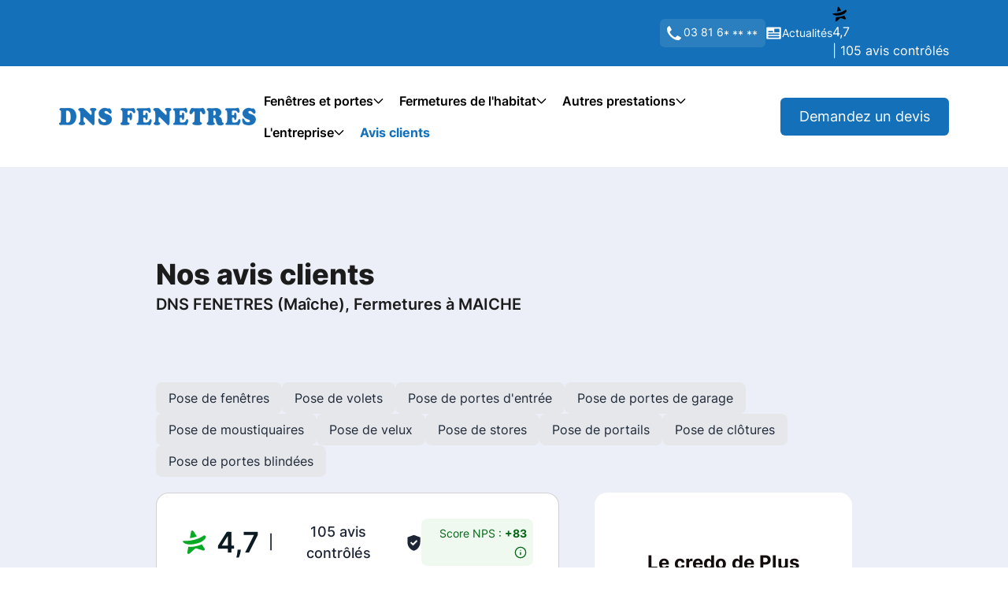

--- FILE ---
content_type: text/html; charset=utf-8
request_url: https://www.fermetures-dns-maiche.fr/avis-clients/
body_size: 51875
content:
<!DOCTYPE html><html lang=fr><head><meta charset=utf-8><meta content="IE=edge" http-equiv=X-UA-Compatible><meta content="width=device-width, initial-scale=1" name=viewport><link href=/medias-adh/p/q/p/pqp-dns-fenetre-maiche/2025/10/09/78707/conversions/2282-logofavicon-16x16.jpg rel=icon sizes=16x16 type=image/png><link href=/medias-adh/p/q/p/pqp-dns-fenetre-maiche/2025/10/09/78707/conversions/2282-logofavicon-32x32.jpg rel=icon sizes=32x32 type=image/png><link href=/medias-adh/p/q/p/pqp-dns-fenetre-maiche/2025/10/09/78707/conversions/2282-logofavicon-48x48.jpg rel=icon sizes=48x48 type=image/png><link href=/medias-adh/p/q/p/pqp-dns-fenetre-maiche/2025/10/09/78707/conversions/2282-logofavicon-96x96.jpg rel=icon sizes=96x96 type=image/png><link href=/medias-adh/p/q/p/pqp-dns-fenetre-maiche/2025/10/09/78707/conversions/2282-logofavicon-192x192.jpg rel=icon sizes=192x192><link href=/medias-adh/p/q/p/pqp-dns-fenetre-maiche/2025/10/09/78707/conversions/2282-logofavicon-57x57.jpg rel=apple-touch-icon sizes=57x57><link href=/medias-adh/p/q/p/pqp-dns-fenetre-maiche/2025/10/09/78707/conversions/2282-logofavicon-60x60.jpg rel=apple-touch-icon sizes=60x60><link href=/medias-adh/p/q/p/pqp-dns-fenetre-maiche/2025/10/09/78707/conversions/2282-logofavicon-72x72.jpg rel=apple-touch-icon sizes=72x72><link href=/medias-adh/p/q/p/pqp-dns-fenetre-maiche/2025/10/09/78707/conversions/2282-logofavicon-76x76.jpg rel=apple-touch-icon sizes=76x76><link href=/medias-adh/p/q/p/pqp-dns-fenetre-maiche/2025/10/09/78707/conversions/2282-logofavicon-114x114.jpg rel=apple-touch-icon sizes=114x114><link href=/medias-adh/p/q/p/pqp-dns-fenetre-maiche/2025/10/09/78707/conversions/2282-logofavicon-120x120.jpg rel=apple-touch-icon sizes=120x120><link href=/medias-adh/p/q/p/pqp-dns-fenetre-maiche/2025/10/09/78707/conversions/2282-logofavicon-144x144.jpg rel=apple-touch-icon sizes=144x144><link href=/medias-adh/p/q/p/pqp-dns-fenetre-maiche/2025/10/09/78707/conversions/2282-logofavicon-152x152.jpg rel=apple-touch-icon sizes=152x152><link href=/medias-adh/p/q/p/pqp-dns-fenetre-maiche/2025/10/09/78707/conversions/2282-logofavicon-167x167.jpg rel=apple-touch-icon sizes=167x167><link href=/medias-adh/p/q/p/pqp-dns-fenetre-maiche/2025/10/09/78707/conversions/2282-logofavicon-180x180.jpg rel=apple-touch-icon sizes=180x180><meta content=/medias-adh/p/q/p/pqp-dns-fenetre-maiche/2025/10/09/78706/conversions/2282-logors-og.jpg property=og:image><meta content=image/jpeg property=og:type><meta content=1200 property=og:width><meta content=630 property=og:height><meta content="DNS FENETRES (Maîche)" property=og:alt><script>(function(w,d,s,l,i){w[l]=w[l]||[];w[l].push({'gtm.start':
                        new Date().getTime(),event:'gtm.js'});var f=d.getElementsByTagName(s)[0],
                    j=d.createElement(s),dl=l!='dataLayer'?'&l='+l:'';j.async=true;j.src=
                    'https://www.googletagmanager.com/gtm.js?id='+i+dl;f.parentNode.insertBefore(j,f);
                })(window,document,'script','dataLayer','GTM-P7MRMXH');</script><title>Avis Clients DNS FENETRES (Maîche) | MAICHE (25120)</title><meta content="Découvrez les avis clients contrôlés de DNS FENETRES (Maîche) à MAICHE - Membre du réseau Plus que pro." name=description><link href=https://www.fermetures-dns-maiche.fr/avis-clients/ rel=canonical><meta content="Avis Clients DNS FENETRES (Maîche) | MAICHE (25120)" property=og:title><meta content="Découvrez les avis clients contrôlés de DNS FENETRES (Maîche) à MAICHE - Membre du réseau Plus que pro." property=og:description><meta content="Avis Clients DNS FENETRES (Maîche) | MAICHE (25120)" name=twitter:title><meta content="Découvrez les avis clients contrôlés de DNS FENETRES (Maîche) à MAICHE - Membre du réseau Plus que pro." name=twitter:description><script type=application/ld+json>{"@context":"https://schema.org","@type":"WebPage","name":"Avis Clients DNS FENETRES (Maîche) | MAICHE (25120)","description":"Découvrez les avis clients contrôlés de DNS FENETRES (Maîche) à MAICHE - Membre du réseau Plus que pro."}</script><link href=https://cdn-adh.plus-que-pro.fr rel=preconnect><link crossorigin="" href=https://cdn-adh.plus-que-pro.fr rel=preconnect><link href="/assets/build/css/main.css?id=1764598820" rel=stylesheet><link href="https://cdn-adh.plus-que-pro.fr/assets/css/main.css?id=98dc46f424eb45a117952e10beec0b20" rel=stylesheet><script defer src="/assets/build/js/main.js?id=1764598820"></script><script defer id=app src="https://cdn-adh.plus-que-pro.fr/assets/js/app.js?id=9afb9e506fb1cdcf8d4f2b13da82d0c6"></script><style>:root {
--grid-gutter-width: 3rem; 
--brand-primary: #1470B8; 
--brand-primary-text-color: #FFFFFF; 
--brand-primary-title-color: #FFFFFF; 
--brand-secondary: #174875; 
--brand-secondary-text-color: #FFFFFF; 
--brand-secondary-title-color: #FFFFFF; 
--brand-ternary: #ECEFF8; 
--brand-ternary-text-color: #1c1c1c; 
--brand-ternary-title-color: #1c1c1c; 
--brand-dark: #313246; 
--brand-dark-text-color: #FFFFFF; 
--brand-dark-title-color: #FFFFFF; 
--menu-text: #000000; 
--menu-bg-hover: #EFF6FF; 
--menu-text-hover: #1470B8; 
--submenu-bg: #FFFFFF; 
--transparent-header-text: #FFFFFF; 
--transparent-header-bg-hover: #EFF6FF; 
--transparent-header-text-hover: #000000; 
--font-family-text: Inter; 
--font-family-title: Inter; 
--font-family-monopace: Menlo, Monaco, Courier New, monospace; 
--font-size-base: 1rem; 
--line-height-base: 1.5; 
--text-color: #1c1c1c; 
--body-bg: #FFFFFF; 
--font-size-h1: 3.75rem; 
--font-size-h2: 3rem; 
--font-size-h3: 1.5rem; 
--font-color-h1: #1c1c1c; 
--font-color-h2: #1C1C1C; 
--font-color-h3: #1C1C1C; 
--link-color: #FFFFFF; 
--link-hover-color: #1470B8; 
--btn-rounded: 0.375rem; 
--img-rounded: 1rem; 
--card-rounded: 1rem; 
--brand-light: #FFFFFF; 
--brand-light-text-color: #FFFFFF; 
--brand-light-title-color: #FFFFFF; 
}/** A conserver **/

@media (min-width: 1024px) {
  .bg-hero-primary {
	padding : 2rem 0 !important;
  }
}
@media (max-width: 1024px) {
  .bg-hero-primary {
	background-color: var(--brand-secondary);
  }
}


@media (min-width: 1024px) {
	body:not(#devis) .hero-fullbg {
      min-height: calc(100vh - (var(--navPreheaderHeight) + var(--navHeaderHeight)));
  }
    #devis .hero-fullbg {
      min-height: calc(50vh - (var(--navPreheaderHeight) + var(--navHeaderHeight)));
  }
}
 
@media (min-width: 1280px) {
    #devis .hero-fullbg {
      min-height: calc(100vh - (var(--navPreheaderHeight) + var(--navHeaderHeight)));
  }
}



/* Hero page MEF */
.herolabel {
  background-image: 
    linear-gradient(0deg, rgba(0, 0, 0, 0) 60%, rgba(0, 0, 0, 0.8) 100%),
    linear-gradient(0deg, rgba(0, 0, 0, 0) 86%, rgba(0, 0, 0, 0.7) 100%),
    linear-gradient(270deg, rgba(0, 0, 0, 0) 0%, rgba(0, 0, 0, 0.7) 100%),
    url('/medias-adh/p/q/p/pqp-dns-fenetre-maiche/2025/10/10/80577/mef-hero-artisant-menuisier-2.webp');
}

/** Titres **/
/** Mobile / base **/
body:not(#mef) .h1-title {
  font-size: 1.25rem !important;
  font-weight: 600;
  font-family: var(--font-family-text, var(--default-font-family-text)), sans-serif;
}

body:not(#mef) .text-h1 {
  font-family: Libre Franklin - Variable;
  font-size: 2.25rem !important;
  font-weight: 700;
  font-family: var(--font-family-title, var(--default-font-family-title)), sans-serif;
}
  
body:not(#mef) .text-h2 {
  font-family: Libre Franklin - Variable;
  font-size: 1.875rem !important;
  font-weight: 800;
  font-family: var(--font-family-title, var(--default-font-family-title)), sans-serif;
}
  
body:not(#mef) .text-h3 {
  font-size: 1.25rem !important;
  font-weight: 700;
}


/** Desktop **/
@media (min-width: 768px) {
body:not(#mef) .text-h1 {
  font-size: 3rem  !important;
}
  
body:not(#mef) .text-h2 {
  font-size: 2.25rem !important;
}
  
body:not(#mef) .text-h3 {
  font-size: 1.25rem !important;
}
}

/** Desktop grand **/
@media (min-width: 1600px) {
body:not(#mef) .text-h1{
  font-size: 4rem !important;
  }

body:not(#mef) .text-h2{
  font-size: 2.75rem !important;
  }

body:not(#mef) .text-h3{
  font-size: 1.3rem !important;
  }
}

/** HEADER **/
/* nav background tranparent*/
nav a , nav button{
  background-color: transparent !important;
}

/** gap menu déroulant entre txt et ⏷ **/
.nav-list-items>.menu-item>.menu-button {
  gap: 0.5rem;
}

/** menu déroulant z-index **/
.navbar-menu-sublist {
  z-index: 1000;
}

/* MAP */
.hp-map #openmap{
  height:55vh !important;
}
@media (min-width: 1600px){
  .hp-map #openmap{
    height:40vh !important;
  }
}

/** BUTTON **/
.button {
  background-color: var(--brand-primary);
  font-size: 18px;
  font-weight: 400;
  color: white !important;
}

.button:hover {
  background-color: var(--brand-primary-800) !important;
}

.bg-primary .button {
  background-color: white !important;
  font-size: 18px;
  font-weight: 600;
  color: var(--brand-primary)!important;
}

.bg-primary .button:hover {
  background-color: var(--brand-ternary-200) !important;
}

.bg-secondary .button {
  background-color: white !important;
  font-size: 18px;
  font-weight: 600;
  color: var(--brand-secondary)!important;
}

.bg-secondary .button:hover {
  background-color: var(--brand-ternary-200) !important;
}

/** TIPS **/

.tips {
  background-color: #F2F4FB;
}

.tips .text-h3 {
  color: black !important;
}


.tips .text-paragraph {
  color: black !important;
}

.tips .button {
  background-color: var(--brand-primary);
  color: white !important;
}

.tips .button:hover {
  background-color: var(--brand-secondary) !important;
}

/*CARDS*/

.cardspresta>div {
  background-color: var(--brand-secondary) !important;
}
.cardspresta>div .text-h3 {
  color: white !important;
}

.cardspresta>div .text-paragraph {
  color: white !important;
}


.menu-el {
  font-weight: 600;
}

.nav-list-items .current-page>.menu-el { 
  color: var(--brand-primary);
}
    
    
            
    .ouvrier{fill:none;stroke-linecap:round;stroke-linejoin:round;stroke-width:2px;}
            
    

                            /** Logo blanc sur header transparent **/
                @media (min-width: 1150px) {
                .transparent-header:not(.scroll) header:not(.navbar-section--open) .logo {
                    content: url(/medias-adh/p/q/p/pqp-dns-fenetre-maiche/2025/10/09/78705/2282-logoheaderalt.png) !important;
                }}</style><script type=application/ld+json>{"@context":"https://schema.org","@type":"LocalBusiness","image":"https://cdn-adherent.plus-que-pro.fr/dns-fenetre-maiche/logos/logo.png","address":{"@type":"PostalAddress","addressLocality":"MAICHE","streetAddress":"3 rue de saint Hyppolyte","postalCode":"25120","addressCountry":"FR"},"name":"DNS FENETRES (Maîche)","telephone":"03 81 62 55 37","aggregateRating":{"@type":"AggregateRating","bestRating":5,"ratingValue":4.7,"worstRating":1,"reviewCount":105},"review":[{"@type":"Review","datePublished":"2025-06-03","name":"Pose d'une porte de garage, 2 fenêtres PVC et d'un volet roulant. 25 360 Nancray","reviewBody":"Travail de qualité, étude en amont au top et prestation de haute qualité, merci aux 2 frères poseurs 😉","reviewRating":{"@type":"Rating","bestRating":5,"ratingValue":5,"worstRating":1},"author":{"@type":"Person","name":"CEDRIC M."}},{"@type":"Review","datePublished":"2025-05-22","name":"Pose de 2 volets roulants. 25140 charquemont","reviewBody":"APRES le passage et  l'intervention du technicien, satisfait","reviewRating":{"@type":"Rating","bestRating":5,"ratingValue":4,"worstRating":1},"author":{"@type":"Person","name":"JEAN CLAUDE F."}},{"@type":"Review","datePublished":"2025-05-12","name":"POSE DE 3 VOLETS ROULANTS. 25 450 DAMPRICHARD","reviewBody":"Personnel qualifié  et serviable \nmerci beaucoup pour votre professionnalisme","reviewRating":{"@type":"Rating","bestRating":5,"ratingValue":5,"worstRating":1},"author":{"@type":"Person","name":"JEAN CLAUDE J."}},{"@type":"Review","datePublished":"2025-05-06","name":"Remplacement d'une fenêtre en Aluminium. 25 150 Pont de roide","reviewBody":"Nous sommes satisfaits. Travail propre et très bien exécuté.","reviewRating":{"@type":"Rating","bestRating":5,"ratingValue":5,"worstRating":1},"author":{"@type":"Person","name":"VIOLAINE J."}},{"@type":"Review","datePublished":"2025-04-22","name":"Pose de 4 menuiseries en PVC. 25 190 St hippolyte","reviewBody":"Personnel, très compétent, agréable aimable, travail très plus que satisfaisant aux petits soins pour les clients","reviewRating":{"@type":"Rating","bestRating":5,"ratingValue":5,"worstRating":1},"author":{"@type":"Person","name":"PAMELA P."}},{"@type":"Review","datePublished":"2025-04-14","name":"Pose de menuiseries aluminium et de volets roulants.\r\n25640 MARCHAUX","reviewBody":"J'ai fais appel à cette entreprise pour la rénovation des fenêtres et des volets de ma maison. Elle a répondu assez rapidement pour fixé un rendez-vous. La visite de chantier s'est bien passée, les explications étaient claires et précises, ce qui m'a décidé à signer le devis. Les travaux ont commencé quelques temps après. Ils ont été fait avec soin et rapidement. Seul quelques traces de \"goudron\" laissées lors de la dépose ont été oubliées en fin de chantier.","reviewRating":{"@type":"Rating","bestRating":5,"ratingValue":4.9,"worstRating":1},"author":{"@type":"Person","name":"CHRISTIAN L."}},{"@type":"Review","datePublished":"2025-03-26","name":"Pose d'une porte de garage sectionelle. 25 140 Charquemont","reviewBody":"Très bonne entreprise. Professionnelle et réactive. Je recommande vivement. Délai plus que respecté car en avance par rapport à la date prévue","reviewRating":{"@type":"Rating","bestRating":5,"ratingValue":5,"worstRating":1},"author":{"@type":"Person","name":"LOLITA M."}},{"@type":"Review","datePublished":"2025-02-19","name":"Pose de 4 menuiseries en PVC et d'un volet roulant. 25 190 St Hippolyte","reviewBody":"Monteur et poseur très soigneux travail parfait propre","reviewRating":{"@type":"Rating","bestRating":5,"ratingValue":5,"worstRating":1},"author":{"@type":"Person","name":"PAMELA P."}},{"@type":"Review","datePublished":"2025-02-18","name":"Pose de 7 volets roulants. 25 470 Ferrieres le lac","reviewBody":"Un commercial qui connaît très bien son métier avec des explications très claires des poseurs d un grand professionnalisme un super produit bravo pour tout","reviewRating":{"@type":"Rating","bestRating":5,"ratingValue":5,"worstRating":1},"author":{"@type":"Person","name":"JEAN LUC C."}},{"@type":"Review","datePublished":"2024-12-17","name":"Pose de 10 menuiseries en PVC. 25 340 Anteuil","reviewBody":"RAS, je recommande cette entreprise.","reviewRating":{"@type":"Rating","bestRating":5,"ratingValue":4.8,"worstRating":1},"author":{"@type":"Person","name":"Maxime L."}},{"@type":"Review","datePublished":"2024-09-11","name":"Pose de 5 menuiseries PVC. 25 190 Saint Hippolyte","reviewBody":"Très professionnelset disponibles. Produits de qualité et les moins chers du marché alentour.","reviewRating":{"@type":"Rating","bestRating":5,"ratingValue":5,"worstRating":1},"author":{"@type":"Person","name":"VALERIE C."}},{"@type":"Review","datePublished":"2024-07-11","name":"Pose de 2 portes de garages , sur la commune de goux les dambelin.","reviewBody":"Entreprise sérieuse \nDevis très rapidement \nChantier effectué dans les temps","reviewRating":{"@type":"Rating","bestRating":5,"ratingValue":5,"worstRating":1},"author":{"@type":"Person","name":"MG M."}},{"@type":"Review","datePublished":"2024-07-11","name":"Pose de 19 menuiseries en aluminium + 8 moustiquaires + 3 volets à RAHON (25)","reviewBody":"Très bon travail dans les délais impartis","reviewRating":{"@type":"Rating","bestRating":5,"ratingValue":4.3,"worstRating":1},"author":{"@type":"Person","name":"Patrick P."}},{"@type":"Review","datePublished":"2024-05-30","name":"Pose de 2 fenêtres en aluminium Kline à VALDAHON (25)","reviewBody":"Je suis très satisfaite par l'ensemble de la prestation : rapidité de prise de rendez-vous, réactif lorsque que j'avais des questions et de très bons conseils. Les intervenants sont ponctuels et le travail est propre et impeccable. Merci beaucoup !","reviewRating":{"@type":"Rating","bestRating":5,"ratingValue":4.9,"worstRating":1},"author":{"@type":"Person","name":"Marie G."}},{"@type":"Review","datePublished":"2024-05-28","name":"Pose de 2 volets roulants solaire BUBENDORFF à CHARQUEMONT (25)","reviewBody":"Pose impeccable, je recommande","reviewRating":{"@type":"Rating","bestRating":5,"ratingValue":4.9,"worstRating":1},"author":{"@type":"Person","name":"Chales J."}},{"@type":"Review","datePublished":"2024-04-25","name":"Pose de 3 fenêtres en aluminium Kline à AVOUDREY (25)","reviewBody":"Fenêtres de très bonne qualité, esthétiques, posées avec soin. Je recommande vivement DNS fenêtres pour le sérieux des équipes, du commercial aux poseurs.","reviewRating":{"@type":"Rating","bestRating":5,"ratingValue":4.9,"worstRating":1},"author":{"@type":"Person","name":"Laurence C."}},{"@type":"Review","datePublished":"2024-04-19","name":"Pose de 11 menuiseries en PVC Blanc + 1 porte d'entrée à CLERVAL (25)","reviewBody":"Très bon contact avec le Commercial, Très bon conseil. \nPrestations réalisées dans les temps et avec une très grande qualité,  par un personnel sympathique  et très professionnel . Tout cela pour un tarif très correct. Je recommande sans hésiter.","reviewRating":{"@type":"Rating","bestRating":5,"ratingValue":5,"worstRating":1},"author":{"@type":"Person","name":"Richard D."}},{"@type":"Review","datePublished":"2024-03-15","name":"Pose de 8 volets roulants solaire Bubendorff à EXINCOURT (25)","reviewBody":"Personnel sympathique et compétent.\nDélais respectés.\nTrès bonne prestations dans l'ensemble malgré des conditions d'accès difficiles","reviewRating":{"@type":"Rating","bestRating":5,"ratingValue":4.4,"worstRating":1},"author":{"@type":"Person","name":"Jacqueline G."}},{"@type":"Review","datePublished":"2024-03-15","name":"Pose d'une porte d'entrée 2 vantaux en aluminium KLINE à LES BRESEUX (25)","reviewBody":"Pas de problèmes bonne qualité,prix très compétitif,livré installé dans les délais programmés,travail soigné.","reviewRating":{"@type":"Rating","bestRating":5,"ratingValue":4.4,"worstRating":1},"author":{"@type":"Person","name":"Henri S."}},{"@type":"Review","datePublished":"2024-03-01","name":"Pose de 3 volets roulants solaire à MORTEAU (25)","reviewBody":"RAS TOUT ETAIT PARFAIT","reviewRating":{"@type":"Rating","bestRating":5,"ratingValue":4.9,"worstRating":1},"author":{"@type":"Person","name":"raymond G."}},{"@type":"Review","datePublished":"2024-02-01","name":"Pose de 4 menuiseries en PVC + 1 velux à CLERVAL (25)","reviewBody":"délais respectés. professionnalisme. travail sérieux","reviewRating":{"@type":"Rating","bestRating":5,"ratingValue":4.1,"worstRating":1},"author":{"@type":"Person","name":"Pascal D."}},{"@type":"Review","datePublished":"2024-01-31","name":"Pose de 4 menuiseries en PVC Blanc à SELONCOURT (25)","reviewBody":"Très bien, travail soigné","reviewRating":{"@type":"Rating","bestRating":5,"ratingValue":5,"worstRating":1},"author":{"@type":"Person","name":"Maxime M."}},{"@type":"Review","datePublished":"2024-01-03","name":"Pose d'une porte fenêtre en pvc blanc + 1 volet roulant à BAVANS (25)","reviewBody":"Bien mais pas assez de visibilité sur l'avancée du projet","reviewRating":{"@type":"Rating","bestRating":5,"ratingValue":4.5,"worstRating":1},"author":{"@type":"Person","name":"Samuel B."}},{"@type":"Review","datePublished":"2024-01-03","name":"Pose d'une porte fenêtre blanc intérieur / chêne doré extérieur à NOZEROY (36)","reviewBody":"Contacts, conseils, réalisation des travaux, tout est parfait","reviewRating":{"@type":"Rating","bestRating":5,"ratingValue":5,"worstRating":1},"author":{"@type":"Person","name":"Michel D."}},{"@type":"Review","datePublished":"2023-12-21","name":"Pose de 3 volets roulants solaire Bubendorff à MAICHE (25)","reviewBody":"Je recommande cette société très professionnelle et à l’écoute pose très rapide!","reviewRating":{"@type":"Rating","bestRating":5,"ratingValue":4.5,"worstRating":1},"author":{"@type":"Person","name":"Joelle M."}},{"@type":"Review","datePublished":"2023-12-21","name":"Pose de 4 soufflets en pvc à SELONCOURT (25)","reviewBody":"Commercial de bon conseil et poseurs à l’heure et propres. Le travail est bien fait","reviewRating":{"@type":"Rating","bestRating":5,"ratingValue":5,"worstRating":1},"author":{"@type":"Person","name":"Jean M."}},{"@type":"Review","datePublished":"2023-12-21","name":"Pose de 3 coulissants en aluminium Kline à MONTBELIARD (25)","reviewBody":"Excellente prestation.\nProfessionnels à l'écoute et disponibles.","reviewRating":{"@type":"Rating","bestRating":5,"ratingValue":5,"worstRating":1},"author":{"@type":"Person","name":"régis G."}},{"@type":"Review","datePublished":"2023-12-20","name":"Pose de 10 menuiseries en pvc blanc + 6 volets roulants à DAMPRICHARD (25)","reviewBody":"Très bonne équipe de pause travail propre et précis \nTrès bon conseil du commercial","reviewRating":{"@type":"Rating","bestRating":5,"ratingValue":4.9,"worstRating":1},"author":{"@type":"Person","name":"Gabriel L."}},{"@type":"Review","datePublished":"2023-12-20","name":"Pose de 7 moustiquaires + 1 volet roulant + 1 store banne à ST HIPPOLYTE (25)","reviewBody":"Très satisfait","reviewRating":{"@type":"Rating","bestRating":5,"ratingValue":4.5,"worstRating":1},"author":{"@type":"Person","name":"Pascale S."}},{"@type":"Review","datePublished":"2023-12-20","name":"Pose de 8 volets roulants solaire à AUDINCOURT (25)","reviewBody":"Très bon produit !\nÉquipe professionnelle !","reviewRating":{"@type":"Rating","bestRating":5,"ratingValue":5,"worstRating":1},"author":{"@type":"Person","name":"Anna F."}},{"@type":"Review","datePublished":"2023-10-05","name":"Pose d'une fenêtre en PVC + 9 VR solaires Bubendorff à MAICHE (25)","reviewBody":"Très satisfait de la qualité et de la pose","reviewRating":{"@type":"Rating","bestRating":5,"ratingValue":4.6,"worstRating":1},"author":{"@type":"Person","name":"CAROLINE D."}},{"@type":"Review","datePublished":"2023-10-04","name":"Pose d'une fenêtre en PVC à VAUCLUSOTTE (25)","reviewBody":"Respect des délais, ce qui est très important pour moi, travail propre par des ouvriers compétents et sympas.","reviewRating":{"@type":"Rating","bestRating":5,"ratingValue":4.9,"worstRating":1},"author":{"@type":"Person","name":"Reynald R."}},{"@type":"Review","datePublished":"2023-10-02","name":"Pose d'une fenêtre 2 vantaux en aluminium Kline à ANTEUIL (25)","reviewBody":"A noter que j' ai traiter avec DNS fenetres ROUGEMONT\nCommercial au top (exactitude,conseils,reactivité pour devis)\nPoseur tres conscencieux dans toutes ses taches.\nJ e recommande cette entreprise.","reviewRating":{"@type":"Rating","bestRating":5,"ratingValue":5,"worstRating":1},"author":{"@type":"Person","name":"catherine P."}},{"@type":"Review","datePublished":"2023-10-02","name":"Pose de 4 volets roulants solaire Bubendorff à VALDAHON (25)","reviewBody":"Travail de qualité rien à redire","reviewRating":{"@type":"Rating","bestRating":5,"ratingValue":4.8,"worstRating":1},"author":{"@type":"Person","name":"Yoann R."}},{"@type":"Review","datePublished":"2023-10-02","name":"Pose de 11 menuiseries + 8 volets + 1 porte de garage à LES PREMIERS SAPINS (25)","reviewBody":"portes, fenêtres et volets conformes à nos attentes, pose effectuée par des professionnels compétents et sérieux, chantier terminé dans les délais sans aucun dégâts; je recommande cette entreprise.","reviewRating":{"@type":"Rating","bestRating":5,"ratingValue":5,"worstRating":1},"author":{"@type":"Person","name":"Alain S."}},{"@type":"Review","datePublished":"2023-07-31","name":"Pose de 2 fenêtres en PVC + 2 volets roulants à VILLERS LE LAC (25)","reviewBody":"Travail correct","reviewRating":{"@type":"Rating","bestRating":5,"ratingValue":4.7,"worstRating":1},"author":{"@type":"Person","name":"Daniel G."}},{"@type":"Review","datePublished":"2023-07-24","name":"Pose de 11 menuiseries en aluminium KLine + 9 volets roulants à BAVANS (25)","reviewBody":"Je suis ravie par la qualité des matériaux et le sérieux de l'entreprise dans la réalisation de mon projet. Le résultat est bluffant, esthétiquement et en matière d'isolation. Je n'hésiterai pas à engager d'autres projets avec eux.","reviewRating":{"@type":"Rating","bestRating":5,"ratingValue":4.8,"worstRating":1},"author":{"@type":"Person","name":"Sylvette J."}},{"@type":"Review","datePublished":"2023-07-21","name":"Pose de 6 menuiseries en PVC à BESSONCOURT (90)","reviewBody":"Travail effectué dans les délais prescrits","reviewRating":{"@type":"Rating","bestRating":5,"ratingValue":4.9,"worstRating":1},"author":{"@type":"Person","name":"marcel F."}},{"@type":"Review","datePublished":"2023-06-27","name":"Remplacement d'une toile de store à MAICHE (25)","reviewBody":"Représentant et poseurs au top.\nPour ma part ,pas de reproches, tout a été fait correctement et proprement.","reviewRating":{"@type":"Rating","bestRating":5,"ratingValue":4.5,"worstRating":1},"author":{"@type":"Person","name":"Patrice C."}},{"@type":"Review","datePublished":"2023-06-22","name":"Pose de 3 menuiseries en PVC Blanc à DAMPRICHARD (25)","reviewBody":"pose correctement realiser \nbon ncontact clientele \nsatisfaisant dans l ensemble","reviewRating":{"@type":"Rating","bestRating":5,"ratingValue":3.9,"worstRating":1},"author":{"@type":"Person","name":"Florian G."}},{"@type":"Review","datePublished":"2023-06-22","name":"Pose d'une porte d'entrée en aluminium KLINE + 1 velux à LES BRESEUX (25)","reviewBody":"Personel compétent et sympathique,  travaille de qualité","reviewRating":{"@type":"Rating","bestRating":5,"ratingValue":4.5,"worstRating":1},"author":{"@type":"Person","name":"Mathieu L."}},{"@type":"Review","datePublished":"2023-06-22","name":"Pose de 2 menuiseries en PVC + 1 coulissant aluminium KLINE à ETALANS (25)","reviewBody":"Travail très bien fait commerciale à ecoute","reviewRating":{"@type":"Rating","bestRating":5,"ratingValue":5,"worstRating":1},"author":{"@type":"Person","name":"Frederic P."}},{"@type":"Review","datePublished":"2023-05-26","name":"Pose de 9 menuiseries en PVC + 8 volets et 1 porte d'entrée à NOIREFONTAINE (25)","reviewBody":"Super travail avec une équipe au top","reviewRating":{"@type":"Rating","bestRating":5,"ratingValue":5,"worstRating":1},"author":{"@type":"Person","name":"Alain J."}},{"@type":"Review","datePublished":"2023-04-24","name":"Pose d'une porte d'entrée en PVC Blanc à MATHAY (25)","reviewBody":"Un travail d’une propreté et d’une qualité qui devient rare aujourd’hui. Je recommande à 100%","reviewRating":{"@type":"Rating","bestRating":5,"ratingValue":5,"worstRating":1},"author":{"@type":"Person","name":"Cyril F."}},{"@type":"Review","datePublished":"2023-04-24","name":"Pose d'une porte d'entrée en PVC à LE RUSSEY (25)","reviewBody":"Entreprise à recommander","reviewRating":{"@type":"Rating","bestRating":5,"ratingValue":4.9,"worstRating":1},"author":{"@type":"Person","name":"Monique G."}},{"@type":"Review","datePublished":"2023-04-24","name":"Pose d'un portail et d'une clôture CADIOU à MONTANDON (25)","reviewBody":"Entreprise très professionnelle.\nAutant du côté commercial que du côté de la pose et des conseils \nJe les conseille les yeux fermés.","reviewRating":{"@type":"Rating","bestRating":5,"ratingValue":5,"worstRating":1},"author":{"@type":"Person","name":"Sonia C."}},{"@type":"Review","datePublished":"2023-04-24","name":"Pose de 11 menuiseries en PVC Blanc à DAMPRICHARD (25)","reviewBody":"Très bon travail. A recommander +++","reviewRating":{"@type":"Rating","bestRating":5,"ratingValue":5,"worstRating":1},"author":{"@type":"Person","name":"eric V."}},{"@type":"Review","datePublished":"2023-04-04","name":"Remplacement de 5 tabliers à FESCHES LE CHATEL (25)","reviewBody":"Bonjour, je suis un habitué de l'entreprise, jamais de soucis, je recommande. JMS","reviewRating":{"@type":"Rating","bestRating":5,"ratingValue":4.9,"worstRating":1},"author":{"@type":"Person","name":"Jean-Marc S."}},{"@type":"Review","datePublished":"2023-04-04","name":"Pose d'une porte de garage sectionnelle avec moteur solaire à LE BARBOUX (25)","reviewBody":"Travail bien fait, livraison tardive même ci je n'étais pas pressé.\nJe recommande quand même vivement.","reviewRating":{"@type":"Rating","bestRating":5,"ratingValue":4.2,"worstRating":1},"author":{"@type":"Person","name":"Stéphane G."}},{"@type":"Review","datePublished":"2023-03-24","name":"Pose de 6 volets roulants solaires à VALDOIE (90)","reviewBody":"nous sommes satisfaits ,entreprise sérieuse.","reviewRating":{"@type":"Rating","bestRating":5,"ratingValue":5,"worstRating":1},"author":{"@type":"Person","name":"Philippe B."}}],"url":"https://www.fermetures-dns-maiche.fr"}</script> <body class=theme-ia-1 data-gtm=scroll data-gtm-trigger=scrolled hx-ext=form-show-errors id=avis-clients><noscript><iframe height=0 src="https://www.googletagmanager.com/ns.html?id=GTM-P7MRMXH" style=display:none;visibility:hidden width=0></iframe></noscript> <header class="bg-white flex flex-col left-0 navbar-section top-0 transition-all w-full z-1100" id=navbar-section><div class="hidden menu:!bg-primary menu:block navbar-preheader navbar-preheader-primarydarken py-2 relative transition-all" id=navbar-preheader><div class="flex flex-col items-center md:container md:mx-auto menu:flex-row menu:justify-end menu:w-auto px-5" id=iu52><div class="!text-white border-slate-300 border-t flex flex-col gap-x-5 gap-y-5 items-start menu:border-0 menu:flex-row menu:items-center menu:pt-0 menu:w-auto pt-8 solid w-full" id=irse><div class="duration-500 flex group items-center preheader-item preheader-phone rounded-button text-sm transition-all"><a class="flex flex-row gap-2 header-link hover:text-link-hover items-center js--adh-phone pl-1.5 pr-2.5 py-1.5 text-link" data-zone=header href=tel:+33381625537><svg xmlns=http://www.w3.org/2000/svg class="duration-500 fill-current group-hover:fill-[var(--link-hover-color,var(--default-link-hover-color))] shrink-0 transition-all" height=24 viewbox="0 0 24 24" width=24><path d="M17 21.0003C15.3463 20.9988 13.7183 20.5901 12.26 19.8103L11.81 19.5603C8.70075 17.8886 6.15169 15.3395 4.48 12.2303L4.23 11.7803C3.42982 10.3137 3.00713 8.67097 3 7.00027V6.33027C2.99958 5.79723 3.21196 5.28607 3.59 4.91027L5.28 3.22027C5.44413 3.05487 5.67581 2.97515 5.90696 3.00453C6.13811 3.03391 6.34248 3.16907 6.46 3.37027L8.71 7.23027C8.93753 7.62316 8.87183 8.12003 8.55 8.44027L6.66 10.3303C6.50304 10.4855 6.46647 10.7253 6.57 10.9203L6.92 11.5803C8.17704 13.9087 10.0893 15.8175 12.42 17.0703L13.08 17.4303C13.275 17.5338 13.5148 17.4972 13.67 17.3403L15.56 15.4503C15.8802 15.1285 16.3771 15.0628 16.77 15.2903L20.63 17.5403C20.8312 17.6578 20.9664 17.8622 20.9957 18.0933C21.0251 18.3245 20.9454 18.5562 20.78 18.7203L19.09 20.4103C18.7142 20.7883 18.203 21.0007 17.67 21.0003H17Z"></path> </svg> <span class=js--adh-phone-number>03 81 62 55 37</span></a> </div> <div class="flex gap-2 group items-center preheader-item preheader-news relative text-sm"><svg xmlns=http://www.w3.org/2000/svg class="duration-500 fill-secondary group-hover:fill-[var(--link-hover-color,var(--default-link-hover-color))] h-4 icon transition-all" height=18 viewbox="0 0 21 18" width=21><path d="M19.833 0.5H1.16702C0.523149 0.5 0 1.04282 0 1.71464V16.2854C0 16.9555 0.521539 17.5 1.16702 17.5H19.833C20.4769 17.5 21 16.9555 21 16.2854V1.71464C21 1.0445 20.4769 0.5 19.833 0.5ZM3.29986 5.87459H8.76797C9.26376 5.87459 9.66618 6.32527 9.66618 6.87982C9.66618 7.43436 9.26376 7.88504 8.76797 7.88504H3.29825C2.80247 7.88504 2.40005 7.43436 2.40005 6.87982C2.40005 6.32527 2.80247 5.87459 3.29825 5.87459H3.29986ZM17.7017 15.3606H3.29825C2.80247 15.3606 2.40005 14.9099 2.40005 14.3553C2.40005 13.8008 2.80247 13.3501 3.29825 13.3501H17.7001C18.1959 13.3501 18.5983 13.8008 18.5983 14.3553C18.5983 14.9099 18.1959 15.3606 17.7001 15.3606H17.7017ZM17.7017 11.6228H3.29825C2.80247 11.6228 2.40005 11.1721 2.40005 10.6176C2.40005 10.063 2.80247 9.61235 3.29825 9.61235H17.7001C18.1959 9.61235 18.5983 10.063 18.5983 10.6176C18.5983 11.1721 18.1959 11.6228 17.7001 11.6228H17.7017ZM11.469 2.89076H18.6V7.88337H11.469V2.89076Z"></path> </svg> <a class="duration-500 header-link hover:text-link-hover text-link transition-all" href=/actualites/><span class="absolute inset-0"></span> Actualités </a></div> <link href="https://widget.plus-que-pro.fr/dist/css/template-c.css?id=33116eb538a8fb182e67f163d27b3529" rel=stylesheet> <div class="PQP-widget PQP-widget--C widgetPQP__with-distinction"><div class=PQP-widget--C-container><a class=PQP-widget__link href=https://www.fermetures-dns-maiche.fr/avis-clients/><div class="PQP-widget__link-container widget-c"><div class="PQP-widget__picto PQP-widget__picto-dark-green PQP-widget__picto-star"><svg xmlns=http://www.w3.org/2000/svg height=20px viewbox="0 0 12 13" width=18px><path d="M3.913 8.96196C3.6488 8.96196 3.40112 8.94996 3.16244 8.93047C3.08588 8.92297 3.01683 8.97696 3.00482 9.05194L2.50044 11.9345C2.39236 12.5553 3.12791 12.9618 3.59476 12.5403L6.50244 9.9143C6.68258 9.75082 6.94077 9.69983 7.16894 9.78382L10.617 10.8831C11.2085 11.0976 11.7369 10.4422 11.4021 9.9083L10.0361 7.69768C9.99706 7.63169 9.91149 7.61069 9.84394 7.64369C8.75713 8.1596 7.7784 8.39506 7.49018 8.45805C6.38535 8.77749 5.05085 8.96646 3.9085 8.96496L3.9115 8.96046L3.913 8.96196Z"></path> <path d="M5.65558 0.597902C5.33284 0.0834898 4.54926 0.237963 4.44268 0.834861L3.86775 4.1208C3.85123 4.22128 3.9383 4.31126 4.03887 4.29627C5.20975 4.1238 6.26504 3.85834 7.23477 3.49241C7.32333 3.45941 7.35636 3.35143 7.30832 3.27194L5.65558 0.597902Z"></path> <path d="M11.5343 2.93288C11.4713 2.89089 11.3887 2.87439 11.3001 2.87439C11.138 2.87439 10.9564 2.92988 10.8348 2.99737C9.97315 3.62876 9.05747 4.13117 8.08924 4.53311C6.70821 5.10601 5.21459 5.45995 3.60088 5.65041C2.56811 5.77039 1.4903 5.82738 0.356955 5.82588C0.268389 5.82588 0.181324 5.82588 0.0927575 5.82588C0.0312114 5.82588 -0.0213279 5.89337 0.00869455 5.94736C0.604641 7.08567 1.8866 7.53859 3.25563 7.64357C3.47629 7.66007 3.69846 7.67057 3.91762 7.67057C5.16055 7.67207 6.39447 7.43511 7.18557 7.20115C7.18557 7.20115 8.18231 6.99868 9.29014 6.47527C9.97916 6.14983 10.7102 5.69841 11.2716 5.09551C12.7367 3.52228 11.5388 2.93288 11.5373 2.92988L11.5343 2.93288Z"></path></svg></div> <div class=PQP-widget__rating><span class=PQP-widget__rating__note>4,7</span> </div> <div class=PQP-widget__n-reviews> | 105 avis contrôlés</div></div> </a> </div> </div> <script>// JavaScript sp&#233;cifique au template C - avec protection contre les conflits
(function() {
    'use strict';
    
    // &#201;viter les conflits si le script est d&#233;j&#224; charg&#233;
    if (window.PQPWidgetCInitialized) {
        return;
    }
    window.PQPWidgetCInitialized = true;
    
    function initializeWidget() {
        // Gestion des distinctions avec opener (bad, starlet)
        const distinctions = document.querySelectorAll('.PQP-widget__distinction__opener');
        
        distinctions.forEach(function(opener) {
            // &#201;viter d'ajouter plusieurs listeners sur le m&#234;me &#233;l&#233;ment
            if (opener.dataset.pqpInitialized) {
                return;
            }
            opener.dataset.pqpInitialized = 'true';
            
            opener.addEventListener('click', function(e) {
                e.preventDefault();
                e.stopPropagation();
                
                // Trouver le widget parent qui contient ce bouton
                const widget = opener.closest('.PQP-widget');
                
                if (widget) {
                    // Chercher l'explication sp&#233;cifique &#224; ce widget
                    const explanationBlock = widget.querySelector('.PQP-widget-distinction-explaination');
                    
                    if (explanationBlock) {
                        explanationBlock.classList.toggle('show');
                    }
                }
            });
        });
    }
    
    // G&#233;rer les diff&#233;rents contextes de chargement
    if (document.readyState === 'loading') {
        // DOM pas encore charg&#233;
        document.addEventListener('DOMContentLoaded', initializeWidget);
    } else {
        // DOM d&#233;j&#224; charg&#233; (cas du document.write)
        initializeWidget();
    }
})();</script></div></div></div><div class="border-b-2 border-ternary menu:order-none menu:transition-all navbar-header order-first py-3.5" data-logo_max_height=80 id=navbar-header><div class="flex flex-col gap-x-6 gap-y-10 items-center md:container md:mx-auto menu:flex-row menu:justify-between px-5" id=izy5g><nav aria-label="Menu principal" class="flex flex-1 flex-row gap-x-6 gap-y-3 items-center justify-between main-menu menu:w-auto w-full" id=main-menu><div class="flex flex-row gap-4 items-center justify-between menu-logo menu:w-auto shrink-0 w-full" id=menu-logo><a href=/ id=i02d9 title="DNS FENETRES (Maîche) - Accueil"><img alt="DNS FENETRES (Maîche)" class="logo max-h-[100px]" id=logo-header src=/medias-adh/p/q/p/pqp-dns-fenetre-maiche/2025/10/09/78704/2282-logoheader.png></a><button aria-controls=navbar-menu-list aria-expanded=false aria-haspopup=menu aria-label="Ouvrir le menu" class="flex items-center menu:hidden navbar-burger text-primary" id=navbar-burger><svg xmlns=http://www.w3.org/2000/svg aria-hidden=true class="burger-button cursor-pointer stroke-[.7] stroke-primary w-14" fill=rgba(0,0,0,0) id=i5716 stroke-linecap=round viewbox="0 0 10 10"><path d=M2,3L5,3L8,3M2,5L8,5M2,7L5,7L8,7 id=i53ch><animate attributename=d begin=start.begin dur=0.2s fill=freeze id=imu8c values=M2,3L5,3L8,3M2,5L8,5M2,7L5,7L8,7;M3,3L5,5L7,3M5,5L5,5M3,7L5,5L7,7></animate><animate attributename=d begin=reverse.begin dur=0.2s fill=freeze id=ig3r2 values=M3,3L5,5L7,3M5,5L5,5M3,7L5,5L7,7;M2,3L5,3L8,3M2,5L8,5M2,7L5,7L8,7></animate></path><rect height=10 id=ich5y stroke=none width=10><animate attributename=width begin=click dur=2s id=reverse></animate></rect><rect height=10 id=if55h stroke=none width=10><animate attributename=width begin=click dur=0.001s fill=freeze id=start values=10;0></animate><animate attributename=width begin=reverse.begin dur=0.001s fill=freeze id=i7qfh values=0;10></animate></rect></svg></button></div><div class="hidden menu-header menu:block menu:w-auto w-full" id=menu-header><ul class="flex flex-col flex-wrap gap-x-1 items-start menu:flex-row menu:items-center nav-list-items navbar-menu-list text-primary" id=navbar-menu-list role=menu><li class="flex flex-col lg:w-auto menu-has-children menu-item relative w-full" role=presentation><button aria-controls=submenu-6504 aria-expanded=false aria-haspopup=menu class="duration-500 lg:w-auto max-lg:px-0 menu-button menu-el px-2.5 py-2 rounded-md text-left transition-all w-full" type=button> Fenêtres et portes <svg xmlns=http://www.w3.org/2000/svg aria-hidden=true class=menu-button_chevron fill=none height=8 viewbox="0 0 14 8" width=14><path clip-rule=evenodd d="M7.39854 7.66573C7.17885 7.88541 6.82273 7.88541 6.60305 7.66573L0.867884 1.93055C0.648205 1.71086 0.648205 1.35474 0.867884 1.13506L1.13307 0.869843C1.35275 0.650156 1.70892 0.650156 1.92861 0.869843L7.00079 5.94206L12.073 0.869843C12.2927 0.650156 12.6488 0.650156 12.8685 0.869843L13.1337 1.13506C13.3534 1.35474 13.3534 1.71086 13.1337 1.93055L7.39854 7.66573Z" fill=currentColor fill-rule=evenodd></path> </svg> </button> <ul aria-hidden=true class=navbar-menu-sublist id=submenu-6504 role=menu><li class="flex flex-col lg:w-auto menu-item w-full" role=presentation><a class="duration-500 lg:w-auto max-lg:px-0 menu-el menu-link px-2.5 py-2 rounded-md ternary transition-all w-full" data-page-id=6505 data-slug=/fenetres/ href=/fenetres/ role=menuitem target=_self> Pose et remplacement de fenêtres </a> <li class="flex flex-col lg:w-auto menu-item w-full" role=presentation><a class="duration-500 lg:w-auto max-lg:px-0 menu-el menu-link px-2.5 py-2 rounded-md ternary transition-all w-full" data-page-id=6506 data-slug=/portes/ href=/portes/ role=menuitem target=_self> Installation de portes d'entrée </a> </ul> <li class="flex flex-col lg:w-auto menu-has-children menu-item relative w-full" role=presentation><button aria-controls=submenu-6507 aria-expanded=false aria-haspopup=menu class="duration-500 lg:w-auto max-lg:px-0 menu-button menu-el px-2.5 py-2 rounded-md text-left transition-all w-full" type=button> Fermetures de l'habitat <svg xmlns=http://www.w3.org/2000/svg aria-hidden=true class=menu-button_chevron fill=none height=8 viewbox="0 0 14 8" width=14><path clip-rule=evenodd d="M7.39854 7.66573C7.17885 7.88541 6.82273 7.88541 6.60305 7.66573L0.867884 1.93055C0.648205 1.71086 0.648205 1.35474 0.867884 1.13506L1.13307 0.869843C1.35275 0.650156 1.70892 0.650156 1.92861 0.869843L7.00079 5.94206L12.073 0.869843C12.2927 0.650156 12.6488 0.650156 12.8685 0.869843L13.1337 1.13506C13.3534 1.35474 13.3534 1.71086 13.1337 1.93055L7.39854 7.66573Z" fill=currentColor fill-rule=evenodd></path> </svg> </button> <ul aria-hidden=true class=navbar-menu-sublist id=submenu-6507 role=menu><li class="flex flex-col lg:w-auto menu-item w-full" role=presentation><a class="duration-500 lg:w-auto max-lg:px-0 menu-el menu-link px-2.5 py-2 rounded-md ternary transition-all w-full" data-page-id=6508 data-slug=/pose-volets-roulants-battants/ href=/pose-volets-roulants-battants/ role=menuitem target=_self> Pose de volets roulants et battants </a> <li class="flex flex-col lg:w-auto menu-item w-full" role=presentation><a class="duration-500 lg:w-auto max-lg:px-0 menu-el menu-link px-2.5 py-2 rounded-md ternary transition-all w-full" data-page-id=6509 data-slug=/portes-de-garage/ href=/portes-de-garage/ role=menuitem target=_self> Pose de portes de garage </a> </ul> <li class="flex flex-col lg:w-auto menu-has-children menu-item relative w-full" role=presentation><button aria-controls=submenu-6510 aria-expanded=false aria-haspopup=menu class="duration-500 lg:w-auto max-lg:px-0 menu-button menu-el px-2.5 py-2 rounded-md text-left transition-all w-full" type=button> Autres prestations <svg xmlns=http://www.w3.org/2000/svg aria-hidden=true class=menu-button_chevron fill=none height=8 viewbox="0 0 14 8" width=14><path clip-rule=evenodd d="M7.39854 7.66573C7.17885 7.88541 6.82273 7.88541 6.60305 7.66573L0.867884 1.93055C0.648205 1.71086 0.648205 1.35474 0.867884 1.13506L1.13307 0.869843C1.35275 0.650156 1.70892 0.650156 1.92861 0.869843L7.00079 5.94206L12.073 0.869843C12.2927 0.650156 12.6488 0.650156 12.8685 0.869843L13.1337 1.13506C13.3534 1.35474 13.3534 1.71086 13.1337 1.93055L7.39854 7.66573Z" fill=currentColor fill-rule=evenodd></path> </svg> </button> <ul aria-hidden=true class=navbar-menu-sublist id=submenu-6510 role=menu><li class="flex flex-col lg:w-auto menu-item w-full" role=presentation><a class="duration-500 lg:w-auto max-lg:px-0 menu-el menu-link px-2.5 py-2 rounded-md ternary transition-all w-full" data-page-id=6511 data-slug=/installation-portails-motorises/ href=/installation-portails-motorises/ role=menuitem target=_self> Installation de portails motorisés </a> <li class="flex flex-col lg:w-auto menu-item w-full" role=presentation><a class="duration-500 lg:w-auto max-lg:px-0 menu-el menu-link px-2.5 py-2 rounded-md ternary transition-all w-full" data-page-id=6512 data-slug=/installation-clotures-palissades/ href=/installation-clotures-palissades/ role=menuitem target=_self> Installation de clôtures et palissades </a> <li class="flex flex-col lg:w-auto menu-item w-full" role=presentation><a class="duration-500 lg:w-auto max-lg:px-0 menu-el menu-link px-2.5 py-2 rounded-md ternary transition-all w-full" data-page-id=6513 data-slug=/conception-pergolas-verandas/ href=/conception-pergolas-verandas/ role=menuitem target=_self> Aménagements extérieurs </a> </ul> <li class="flex flex-col lg:w-auto menu-has-children menu-item relative w-full" role=presentation><button aria-controls=submenu-6514 aria-expanded=false aria-haspopup=menu class="duration-500 lg:w-auto max-lg:px-0 menu-button menu-el px-2.5 py-2 rounded-md text-left transition-all w-full" type=button> L'entreprise <svg xmlns=http://www.w3.org/2000/svg aria-hidden=true class=menu-button_chevron fill=none height=8 viewbox="0 0 14 8" width=14><path clip-rule=evenodd d="M7.39854 7.66573C7.17885 7.88541 6.82273 7.88541 6.60305 7.66573L0.867884 1.93055C0.648205 1.71086 0.648205 1.35474 0.867884 1.13506L1.13307 0.869843C1.35275 0.650156 1.70892 0.650156 1.92861 0.869843L7.00079 5.94206L12.073 0.869843C12.2927 0.650156 12.6488 0.650156 12.8685 0.869843L13.1337 1.13506C13.3534 1.35474 13.3534 1.71086 13.1337 1.93055L7.39854 7.66573Z" fill=currentColor fill-rule=evenodd></path> </svg> </button> <ul aria-hidden=true class=navbar-menu-sublist id=submenu-6514 role=menu><li class="flex flex-col lg:w-auto menu-item w-full" role=presentation><a class="duration-500 lg:w-auto max-lg:px-0 menu-el menu-link px-2.5 py-2 rounded-md ternary transition-all w-full" data-page-id=6515 data-slug=/nos-realisations/ href=/nos-realisations/ role=menuitem target=_self> Nos réalisations </a> <li class="flex flex-col lg:w-auto menu-item w-full" role=presentation><a class="duration-500 lg:w-auto max-lg:px-0 menu-el menu-link px-2.5 py-2 rounded-md ternary transition-all w-full" data-page-id=6516 data-slug=/mef/ href=/mef/ role=menuitem target=_self> Label MEF </a> </ul> <li class="flex flex-col lg:w-auto menu-item w-full" role=presentation><a class="duration-500 lg:w-auto max-lg:px-0 menu-el menu-link px-2.5 py-2 rounded-md ternary transition-all w-full" data-page-id=6517 data-slug=/avis-clients/ href=/avis-clients/ role=menuitem target=_self> Avis clients </a> </ul></div></nav><div class="flex gap-4 hidden items-center lg:px-lg max-menu:bg-white max-menu:bottom-0 max-menu:fixed max-menu:left-0 max-menu:pb-6 max-menu:pt-4 max-menu:px-4 max-menu:w-[calc(var(--vw,1vw)*100)] max-menu:z-10 menu:!flex menu:px-0 menu:w-auto navbar-cta shrink-0 w-full" id=navbar-cta><a class="!flex bg-primary block button button-link duration-500 hover:bg-primary-700 hover:text-white items-center max-sm:w-full md:inline-block px-6 py-3 rounded-button text-base text-center text-white transition-all" data-buttontype=primary data-gtm=devis_navbar_cta data-gtm-trigger=clicked data-iconposition=left href=/devis/ id=id9in>Demandez un devis</a></div></div></div></header> <main id=main><p> <section class="bg-ternary flex flex-col gap-y-8 lg:pt-28 pt-8 section" data-ia_tag=titrepage id=iggm><div class="container-th-1 gap-x-12 gap-y-6 grid grid-cols-1 grid-row lg:gap-custom md:mx-auto px-5" id=i3n4><div class="flex flex-col gap-y-4 mb-4 md:gap-y-6" id=igeyg><h1 class="h1-title text-paragraph" id=iqd44>DNS FENETRES (Ma&icirc;che), Fermetures &agrave; MAICHE</h1><p class="leading-h2 max-lg:text-center order-first text-h2" id=ic0yx>Nos avis clients </div></div></section> <section class="bg-ternary flex flex-col gap-y-8 lg:py-12 py-8 section" data-ia_tag=widgetavis id=iuahj><div class="container-th-1 gap-x-12 gap-y-6 grid grid-cols-1 grid-row lg:gap-custom md:mx-auto px-5" id=i3vcw><div class=column id=i4wrg><link href="https://widget-assets.pqp-infra.io/2.8.2/css/widget-list.css?id=721026b6e76cf210a397af875d105120" rel=stylesheet> <svg xmlns=http://www.w3.org/2000/svg style="position: absolute; top: 0; left: 0; width: 0; height: 0;"><style>:root {
        --widgetpqpclientempty: #b5c1cf;
        --widgetpqpclienterror: #F6493E;
        --widgetpqpclientneutral: #FF9133;
        --widgetpqpclientbalanced: #FFCC00;
        --widgetpqpclientvalid: #5ECA70;
        --widgetpqpclientexcellent: #08A924;
        }</style> <defs><lineargradient id=gradient-half-star-bad x1=0 x2=100% y1=0 y2=0><stop offset=50% stop-color=var(--widgetpqpclienterror)></stop> <stop offset=50% stop-color=var(--widgetpqpclientempty)></stop></lineargradient> <lineargradient id=gradient-half-star-neutral x1=0 x2=100% y1=0 y2=0><stop offset=50% stop-color=var(--widgetpqpclientneutral)></stop> <stop offset=50% stop-color=var(--widgetpqpclientempty)></stop></lineargradient> <lineargradient id=gradient-half-star-balanced x1=0 x2=100% y1=0 y2=0><stop offset=50% stop-color=var(--widgetpqpclientbalanced)></stop> <stop offset=50% stop-color=var(--widgetpqpclientempty)></stop></lineargradient> <lineargradient id=gradient-half-star-good x1=0 x2=100% y1=0 y2=0><stop offset=50% stop-color=var(--widgetpqpclientvalid)></stop> <stop offset=50% stop-color=var(--widgetpqpclientempty)></stop></lineargradient> <lineargradient id=gradient-half-star-excellent x1=0 x2=100% y1=0 y2=0><stop offset=50% stop-color=var(--widgetpqpclientexcellent)></stop> <stop offset=50% stop-color=var(--widgetpqpclientempty)></stop></lineargradient> <symbol fill=currentColor id=calendar viewbox="0 0 18 21"><path d="M16 2.32642H15V0.326416H13V2.32642H5V0.326416H3V2.32642H2C0.89 2.32642 0.00999999 3.22642 0.00999999 4.32642L0 18.3264C0 18.8568 0.210714 19.3656 0.585786 19.7406C0.960859 20.1157 1.46957 20.3264 2 20.3264H16C17.1 20.3264 18 19.4264 18 18.3264V4.32642C18 3.22642 17.1 2.32642 16 2.32642ZM16 18.3264H2V8.32642H16V18.3264ZM16 6.32642H2V4.32642H16V6.32642ZM14 11.3264H9V16.3264H14V11.3264Z"></path> </symbol> <symbol fill=currentColor id=envelop viewbox="0 0 21 20"><path d="M18 0.826416H2C0.9 0.826416 0 1.72642 0 2.82642V14.8264C0 15.9264 0.9 16.8264 2 16.8264H11V14.8264H2V4.82642L10 9.82642L18 4.82642V9.82642H20V2.82642C20 1.72642 19.1 0.826416 18 0.826416ZM10 7.82642L2 2.82642H18L10 7.82642ZM17 11.8264L21 15.8264L17 19.8264V16.8264H13V14.8264H17V11.8264Z"></path> </symbol> <symbol fill=currentColor id=user viewbox="0 0 18 19"><path d="M9 9.32642C10.65 9.32642 12 7.97642 12 6.32642C12 4.67642 10.65 3.32642 9 3.32642C7.35 3.32642 6 4.67642 6 6.32642C6 7.97642 7.35 9.32642 9 9.32642ZM9 5.32642C9.55 5.32642 10 5.77642 10 6.32642C10 6.87642 9.55 7.32642 9 7.32642C8.45 7.32642 8 6.87642 8 6.32642C8 5.77642 8.45 5.32642 9 5.32642ZM15 13.9064C15 11.4064 11.03 10.3264 9 10.3264C6.97 10.3264 3 11.4064 3 13.9064V15.3264H15V13.9064ZM5.48 13.3264C6.22 12.8164 7.71 12.3264 9 12.3264C10.29 12.3264 11.78 12.8164 12.52 13.3264H5.48ZM16 0.326416H2C1.46957 0.326416 0.960859 0.53713 0.585786 0.912202C0.210714 1.28728 0 1.79598 0 2.32642V16.3264C0 16.8568 0.210714 17.3656 0.585786 17.7406C0.960859 18.1157 1.46957 18.3264 2 18.3264H16C17.1 18.3264 18 17.4264 18 16.3264V2.32642C18 1.22642 17.1 0.326416 16 0.326416ZM16 16.3264H2V2.32642H16V16.3264Z"></path> </symbol> <symbol fill=currentColor id=check viewbox="0 0 18 19"><path d="M16 0.326538H2C0.9 0.326538 0 1.22654 0 2.32654V16.3265C0 17.4265 0.9 18.3265 2 18.3265H16C17.1 18.3265 18 17.4265 18 16.3265V2.32654C18 1.22654 17.1 0.326538 16 0.326538ZM16 16.3265H2V2.32654H16V16.3265ZM14.99 6.32654L13.58 4.90654L6.99 11.4965L4.41 8.92654L2.99 10.3365L6.99 14.3265L14.99 6.32654Z"></path> </symbol> <symbol fill=currentColor id=phone viewbox="0 0 18 19"><path d="M3.54 2.32666C3.6 3.21666 3.75 4.08666 3.99 4.91666L2.79 6.11666C2.38 4.91666 2.12 3.64666 2.03 2.32666H3.54ZM13.4 14.3467C14.25 14.5867 15.12 14.7367 16 14.7967V16.2867C14.68 16.1967 13.41 15.9367 12.2 15.5367L13.4 14.3467ZM4.5 0.32666H1C0.45 0.32666 0 0.77666 0 1.32666C0 10.7167 7.61 18.3267 17 18.3267C17.55 18.3267 18 17.8767 18 17.3267V13.8367C18 13.2867 17.55 12.8367 17 12.8367C15.76 12.8367 14.55 12.6367 13.43 12.2667C13.3307 12.2307 13.2256 12.2137 13.12 12.2167C12.86 12.2167 12.61 12.3167 12.41 12.5067L10.21 14.7067C7.37543 13.257 5.06961 10.9512 3.62 8.11666L5.82 5.91666C6.1 5.63666 6.18 5.24666 6.07 4.89666C5.69065 3.74472 5.49821 2.53946 5.5 1.32666C5.5 0.77666 5.05 0.32666 4.5 0.32666Z"></path> </symbol> <symbol fill=currentColor id=star viewbox="0 0 32 31"><path clip-rule=evenodd d="M15.9662 0.25L20.944 10.2536L32 11.8447L23.984 19.6669L25.8382 30.6642L15.9662 25.4944L6.096 30.6607L8.01778 19.6633L0 11.8447L11.0649 10.2553L15.9662 0.25Z" fill-rule=evenodd></path> </symbol> <symbol fill=none id=pqp-smile stroke=currentColor stroke-width=1.5 viewbox="0 0 24 24"><path d="M15 12H9m12 0a9 9 0 1 1-18 0 9 9 0 0 1 18 0Z" stroke-linecap=round stroke-linejoin=round></path> </symbol> <symbol fill=currentColor id=network viewbox="0 0 25 25"><path d="M18.5 14.326a4 4 0 0 0-3.08 1.48l-5.1-2.35a3.64 3.64 0 0 0 0-2.26l5.1-2.35a4 4 0 1 0-.85-1.81l-5.28 2.43a4 4 0 1 0 0 5.72l5.28 2.43a4.177 4.177 0 0 0-.07.71 4 4 0 1 0 4-4Zm0-10a2 2 0 1 1 0 4 2 2 0 0 1 0-4Zm-12 10a2 2 0 1 1 0-4 2 2 0 0 1 0 4Zm12 6a2 2 0 1 1 0-4 2 2 0 0 1 0 4Z"></path> </symbol> <symbol fill=none id=flag stroke=currentColor viewbox="0 0 17 19"><path d="M1.25 3.07629H14.75L12.5 7.57629L14.75 12.0763H1.25" stroke-linecap=square stroke-miterlimit=10 stroke-width=2></path> <path d="M1.25 1.57629V18.0763" stroke-linecap=square stroke-miterlimit=10 stroke-width=2></path></symbol> <symbol fill=currentColor id=file viewbox="0 0 16 20"><path d="M13.9327 0H2.23271C1.16021 0 0.282715 0.8775 0.282715 1.95V17.55C0.282715 18.6225 1.16021 19.5 2.23271 19.5H13.9327C15.0052 19.5 15.8827 18.6225 15.8827 17.55V1.95C15.8827 0.8775 15.0052 0 13.9327 0ZM5.15771 1.95H7.10771V6.825L6.13271 6.09375L5.15771 6.825V1.95ZM13.9327 17.55H2.23271V1.95H3.20771V10.725L6.13271 8.53125L9.05771 10.725V1.95H13.9327V17.55Z"></path> </symbol> <symbol fill=none id=trophy stroke=currentColor stroke-width=1.5 viewbox="0 0 24 24"><path d="M16.5 18.75h-9m9 0a3 3 0 0 1 3 3h-15a3 3 0 0 1 3-3m9 0v-3.375c0-.621-.503-1.125-1.125-1.125h-.871M7.5 18.75v-3.375c0-.621.504-1.125 1.125-1.125h.872m5.007 0H9.497m5.007 0a7.454 7.454 0 0 1-.982-3.172M9.497 14.25a7.454 7.454 0 0 0 .981-3.172M5.25 4.236c-.982.143-1.954.317-2.916.52A6.003 6.003 0 0 0 7.73 9.728M5.25 4.236V4.5c0 2.108.966 3.99 2.48 5.228M5.25 4.236V2.721C7.456 2.41 9.71 2.25 12 2.25c2.291 0 4.545.16 6.75.47v1.516M7.73 9.728a6.726 6.726 0 0 0 2.748 1.35m8.272-6.842V4.5c0 2.108-.966 3.99-2.48 5.228m2.48-5.492a46.32 46.32 0 0 1 2.916.52 6.003 6.003 0 0 1-5.395 4.972m0 0a6.726 6.726 0 0 1-2.749 1.35m0 0a6.772 6.772 0 0 1-3.044 0" stroke-linecap=round stroke-linejoin=round></path> </symbol> <symbol fill=currentColor id=opinion-good viewbox="0 0 39 39"><path d="M19.1473 38.6179C16.5778 38.6313 14.0328 38.1167 11.6703 37.1059C6.99579 35.1235 3.30019 31.3654 1.39651 26.6582C-0.50717 21.9511 -0.462986 16.6805 1.51934 12.0059C2.48448 9.74217 3.86608 7.67977 5.59235 5.92591C7.81204 3.70038 10.545 2.05488 13.5504 1.13435C16.5559 0.213824 19.7415 0.046526 22.8269 0.647191C25.9122 1.24786 28.8025 2.59805 31.2431 4.57884C33.6836 6.55962 35.5997 9.11021 36.8223 12.0059C38.3207 15.52 38.729 19.4031 37.9942 23.152C37.2594 26.9008 35.4154 30.3425 32.7013 33.0309C30.9483 34.7592 28.8857 36.1422 26.6213 37.1079C24.2598 38.1183 21.7159 38.6329 19.1473 38.6199V38.6179ZM19.1473 4.95991C17.2138 4.94719 15.2982 5.3318 13.5193 6.08991C11.7994 6.82265 10.2374 7.88108 8.91934 9.20691C7.60178 10.5479 6.54694 12.1237 5.80934 13.8529C4.6903 16.5058 4.38764 19.432 4.94004 22.2577C5.49244 25.0834 6.87481 27.6803 8.9105 29.7164C10.9462 31.7525 13.5427 33.1354 16.3683 33.6884C19.194 34.2414 22.1203 33.9394 24.7733 32.8209C26.5025 32.0833 28.0783 31.0284 29.4193 29.7109C31.4649 27.6818 32.8552 25.0862 33.411 22.2592C33.9668 19.4321 33.6625 16.5033 32.5373 13.8509C31.0558 10.3531 28.2714 7.569 24.7733 6.08791C22.9951 5.33044 21.0802 4.94617 19.1473 4.9589V4.95991Z"></path> <path d="M27.1712 22.0139C27.1067 21.8628 27.0127 21.726 26.8947 21.6115C26.7768 21.4971 26.6372 21.4073 26.4842 21.3473C26.3312 21.2874 26.1677 21.2585 26.0034 21.2624C25.8391 21.2663 25.6772 21.3028 25.5272 21.3699C24.4739 21.8218 23.3927 22.2057 22.2902 22.5189C20.2472 23.1635 18.055 23.1613 16.0132 22.5129C14.9066 22.1983 13.8217 21.8122 12.7652 21.3569C12.4907 21.2405 12.1832 21.228 11.9002 21.3218C11.6172 21.4156 11.378 21.6092 11.2273 21.8664C11.0766 22.1237 11.0248 22.427 11.0814 22.7197C11.1381 23.0124 11.2994 23.2745 11.5352 23.4569C12.6071 24.2724 13.7935 24.9251 15.0562 25.3939C15.6963 25.6359 16.3543 25.8278 17.0242 25.9679C18.4237 26.2734 19.8727 26.2734 21.2722 25.9679C21.942 25.8282 22.6 25.6366 23.2402 25.3949C24.4344 24.954 25.5609 24.3481 26.5872 23.5949L26.7872 23.4489C26.9986 23.2841 27.1505 23.0548 27.2198 22.7958C27.2891 22.5368 27.2721 22.2623 27.1712 22.0139Z"></path></symbol> <symbol fill=currentColor id=opinion-neutral viewbox="0 0 39 39"><path d="M19.4976 38.6179C16.928 38.6313 14.383 38.1167 12.0206 37.1059C7.34601 35.1235 3.65041 31.3654 1.74673 26.6582C-0.15695 21.9511 -0.112766 16.6805 1.86956 12.0059C2.8347 9.74217 4.2163 7.67977 5.94257 5.92591C8.16226 3.70038 10.8952 2.05488 13.9006 1.13435C16.9061 0.213824 20.0918 0.046526 23.1771 0.647191C26.2624 1.24786 29.1527 2.59805 31.5933 4.57884C34.0339 6.55962 35.9499 9.11021 37.1726 12.0059C38.6709 15.52 39.0792 19.4031 38.3444 23.152C37.6096 26.9008 35.7657 30.3425 33.0516 33.0309C31.2985 34.7592 29.236 36.1422 26.9716 37.1079C24.61 38.1183 22.0661 38.6329 19.4976 38.6199V38.6179ZM19.4976 4.95991C17.564 4.94719 15.6484 5.3318 13.8696 6.08991C12.1496 6.82265 10.5876 7.88108 9.26956 9.20691C7.952 10.5479 6.89716 12.1237 6.15956 13.8529C5.04052 16.5058 4.73786 19.432 5.29026 22.2577C5.84266 25.0834 7.22503 27.6803 9.26072 29.7164C11.2964 31.7525 13.893 33.1354 16.7186 33.6884C19.5442 34.2414 22.4705 33.9394 25.1236 32.8209C26.8528 32.0833 28.4286 31.0284 29.7696 29.7109C31.8151 27.6818 33.2055 25.0862 33.7613 22.2592C34.317 19.4321 34.0127 16.5033 32.8876 13.8509C31.406 10.3531 28.6216 7.569 25.1236 6.08791C23.3453 5.33044 21.4304 4.94617 19.4976 4.9589V4.95991Z"></path> <path d="M25.3605 22.291H13.3605C12.2559 22.291 11.3605 23.1864 11.3605 24.291C11.3605 25.3956 12.2559 26.291 13.3605 26.291H25.3605C26.465 26.291 27.3605 25.3956 27.3605 24.291C27.3605 23.1864 26.465 22.291 25.3605 22.291Z"></path></symbol> <symbol fill=currentColor id=opinion-bad viewbox="0 0 40 39"><path d="M19.8478 38.6179C17.2782 38.6313 14.7333 38.1167 12.3708 37.1059C7.69623 35.1235 4.00063 31.3654 2.09695 26.6582C0.19327 21.9511 0.237454 16.6805 2.21978 12.0059C3.18492 9.74217 4.56652 7.67977 6.29279 5.92591C8.51248 3.70038 11.2454 2.05488 14.2509 1.13435C17.2563 0.213824 20.442 0.046526 23.5273 0.647191C26.6126 1.24786 29.5029 2.59805 31.9435 4.57884C34.3841 6.55962 36.3001 9.11021 37.5228 12.0059C39.0212 15.52 39.4294 19.4031 38.6946 23.152C37.9598 26.9008 36.1159 30.3425 33.4018 33.0309C31.6487 34.7592 29.5862 36.1422 27.3218 37.1079C24.9602 38.1183 22.4164 38.6329 19.8478 38.6199V38.6179ZM19.8478 4.95991C17.9142 4.94719 15.9986 5.3318 14.2198 6.08991C12.4998 6.82265 10.9378 7.88108 9.61978 9.20691C8.30222 10.5479 7.24738 12.1237 6.50978 13.8529C5.39074 16.5058 5.08808 19.432 5.64048 22.2577C6.19288 25.0834 7.57525 27.6803 9.61094 29.7164C11.6466 31.7525 14.2432 33.1354 17.0688 33.6884C19.8944 34.2414 22.8207 33.9394 25.4738 32.8209C27.203 32.0833 28.7788 31.0284 30.1198 29.7109C32.1653 27.6818 33.5557 25.0862 34.1115 22.2592C34.6673 19.4321 34.3629 16.5033 33.2378 13.8509C31.7562 10.3531 28.9718 7.569 25.4738 6.08791C23.6955 5.33044 21.7806 4.94617 19.8478 4.9589V4.95991Z"></path> <path d="M11.8446 25.4431C11.9092 25.5942 12.0032 25.7311 12.1211 25.8455C12.2391 25.9599 12.3786 26.0498 12.5317 26.1097C12.6847 26.1697 12.8481 26.1985 13.0124 26.1946C13.1767 26.1907 13.3387 26.1542 13.4887 26.0871C14.542 25.6352 15.6232 25.2513 16.7257 24.9381C18.7687 24.2936 20.9609 24.2957 23.0027 24.9441C24.1092 25.2587 25.1942 25.6449 26.2506 26.1001C26.5251 26.2166 26.8326 26.229 27.1156 26.1352C27.3987 26.0415 27.6379 25.8479 27.7886 25.5906C27.9392 25.3334 27.9911 25.0301 27.9344 24.7373C27.8778 24.4446 27.7165 24.1826 27.4807 24.0001C26.4088 23.1846 25.2223 22.5319 23.9597 22.0631C23.3195 21.8211 22.6615 21.6292 21.9917 21.4891C20.5921 21.1837 19.1432 21.1837 17.7437 21.4891C17.0738 21.6289 16.4158 21.8205 15.7757 22.0621C14.5815 22.5031 13.4549 23.1089 12.4287 23.8621L12.2287 24.0081C12.0173 24.1729 11.8654 24.4023 11.7961 24.6612C11.7268 24.9202 11.7438 25.1947 11.8446 25.4431Z"></path></symbol> <symbol fill=currentColor id=premium viewbox="0 0 64.747 69.42"><path d=M-1973.958,69.418a1.679,1.679,0,0,1-1.456-.84,1.68,1.68,0,0,1-.009-1.67l1.931-3.4a6.42,6.42,0,0,1,5.563-3.231h2.025a11.551,11.551,0,0,0,3.146-7.861c0-.532.009-1.046.02-1.491a4.047,4.047,0,0,1-2.729-3.82v-.8a4.012,4.012,0,0,1,.327-1.59c-1.18-.573-2.393-1.21-3.056-1.563-.443-.23-.887-.456-1.334-.685a13.56,13.56,0,0,1-4.081-3.25,6.092,6.092,0,0,1-2.867,2.225,1.578,1.578,0,0,1-.592.109,1.684,1.684,0,0,1-1.571-1.083,1.7,1.7,0,0,1,.039-1.29,1.706,1.706,0,0,1,.94-.878,2.766,2.766,0,0,0,1.769-2.259,2.545,2.545,0,0,0,.005-.641c-.148-.375-.275-.754-.39-1.139a2.834,2.834,0,0,0-.773-.827l-.042-.018-.029-.029a51.821,51.821,0,0,1-7.247-5.865,18.868,18.868,0,0,1-4.857-7.208,14.844,14.844,0,0,1,.293-10.278,11.021,11.021,0,0,1,6.705-6.439,10.44,10.44,0,0,1,3.26-.528,10.984,10.984,0,0,1,2.154.219v-1.6A1.684,1.684,0,0,1-1975.14,0h35.012a1.682,1.682,0,0,1,1.68,1.685v1.6a11.079,11.079,0,0,1,2.158-.219,10.449,10.449,0,0,1,3.265.528,11.022,11.022,0,0,1,6.7,6.439,14.818,14.818,0,0,1,.294,10.278,18.9,18.9,0,0,1-4.854,7.208,52.215,52.215,0,0,1-7.27,5.885l-.01.009h-.009l-.014.009a2.831,2.831,0,0,0-.821.883c-.1.351-.218.7-.35,1.038a2.759,2.759,0,0,0-.005.695,2.761,2.761,0,0,0,1.769,2.259,1.692,1.692,0,0,1,.94.878,1.692,1.692,0,0,1,.042,1.29,1.686,1.686,0,0,1-1.576,1.083,1.6,1.6,0,0,1-.592-.109,6.126,6.126,0,0,1-2.871-2.24,13.462,13.462,0,0,1-4.087,3.246l-4.389,2.267a4.032,4.032,0,0,1,.328,1.59v.8a4.045,4.045,0,0,1-2.709,3.813c0,.481.005,1.013.005,1.5a11.551,11.551,0,0,0,3.146,7.861h2.022a6.41,6.41,0,0,1,5.56,3.231l1.932,3.4a1.676,1.676,0,0,1-.011,1.67,1.67,1.67,0,0,1-1.451.84Zm3.389-4.242-.5.882h26.881l-.508-.882a3.031,3.031,0,0,0-2.637-1.537h-20.595A3.043,3.043,0,0,0-1970.569,65.176Zm11.17-12.751a14.776,14.776,0,0,1-2.278,7.853h8.087a14.807,14.807,0,0,1-2.277-7.853V51.144h-3.513C-1959.4,51.6-1959.4,52.031-1959.4,52.425Zm5.191-4.642h.37a.678.678,0,0,0,.679-.677v-.8a.678.678,0,0,0-.679-.678h-7.592a.68.68,0,0,0-.678.678v.8a.681.681,0,0,0,.678.677h.443c.474-.023,2.049-.033,3.387-.033S-1954.683,47.759-1954.208,47.783Zm.37-5.517a4.087,4.087,0,0,1,.931.1l5.627-2.908a10.114,10.114,0,0,0,4-3.721,10.444,10.444,0,0,0,.679-1.329,5.867,5.867,0,0,1,.464-1.357,10.354,10.354,0,0,0,.229-1.135c.014-2.648.07-12.641.116-19.929a1.7,1.7,0,0,1-.013-.205V3.36h-31.651V30.493a9.982,9.982,0,0,0,.313,2.485,6.066,6.066,0,0,1,.518,1.514,10.851,10.851,0,0,0,.645,1.258,10.121,10.121,0,0,0,4,3.724l1.009.52,0,0,.212.114.444.229q.07.037.135.079c1.464.772,3.008,1.541,3.931,1.939a4.032,4.032,0,0,1,.826-.085ZM-1938.4,6.732c-.016,2.273-.039,5.769-.062,9.621a1.77,1.77,0,0,1,.01.184V29.506c3.7-2.662,7.958-6.293,9.229-10.226a11.619,11.619,0,0,0-.1-7.753,7.738,7.738,0,0,0-4.756-4.741,7.049,7.049,0,0,0-2.211-.351A7.707,7.707,0,0,0-1938.4,6.732Zm-42.778.053a7.732,7.732,0,0,0-4.751,4.741,11.625,11.625,0,0,0-.1,7.753c1.267,3.929,5.522,7.558,9.214,10.22V6.742a7.624,7.624,0,0,0-2.154-.314A7.134,7.134,0,0,0-1981.179,6.785Zm1.223,51.61-.792-2.947a.706.706,0,0,0-.5-.5l-2.948-.792a.716.716,0,0,1,0-1.382l2.948-.793a.708.708,0,0,0,.5-.5l.792-2.948a.715.715,0,0,1,1.381,0l.794,2.948a.708.708,0,0,0,.5.5l2.947.793a.716.716,0,0,1,0,1.382l-2.947.792a.706.706,0,0,0-.5.5l-.794,2.947a.7.7,0,0,1-.691.526A.7.7,0,0,1-1979.956,58.395Zm48.051-3.227-.792-2.947a.725.725,0,0,0-.509-.5l-2.941-.793a.715.715,0,0,1,0-1.382l2.941-.792a.715.715,0,0,0,.509-.5l.792-2.944a.712.712,0,0,1,1.376,0l.793,2.944a.715.715,0,0,0,.508.5l2.942.792a.715.715,0,0,1,0,1.382l-2.942.793a.725.725,0,0,0-.508.5l-.793,2.947a.7.7,0,0,1-.688.529A.7.7,0,0,1-1931.9,55.168Zm-53.214-15.888-.455-1.685a.406.406,0,0,0-.285-.289l-1.684-.452a.411.411,0,0,1,0-.793l1.684-.451a.408.408,0,0,0,.285-.289l.455-1.684a.408.408,0,0,1,.788,0l.456,1.684a.4.4,0,0,0,.283.289l1.684.451a.411.411,0,0,1,0,.793l-1.684.452a.4.4,0,0,0-.283.289l-.456,1.685a.4.4,0,0,1-.393.3A.4.4,0,0,1-1985.118,39.281Zm33.151-10.553-5.661-2.938-5.661,2.938a1.248,1.248,0,0,1-.571.139,1.261,1.261,0,0,1-.743-.243,1.251,1.251,0,0,1-.494-1.224l1.091-6.26-4.56-4.422a1.258,1.258,0,0,1-.317-1.287,1.239,1.239,0,0,1,1.015-.847l6.331-.889,2.785-5.712a1.245,1.245,0,0,1,1.125-.7,1.245,1.245,0,0,1,1.125.7l2.786,5.712,6.33.889a1.242,1.242,0,0,1,1.016.847,1.239,1.239,0,0,1-.319,1.287l-4.559,4.422,1.09,6.26a1.251,1.251,0,0,1-.492,1.224,1.255,1.255,0,0,1-.74.243A1.229,1.229,0,0,1-1951.968,28.727Z transform="translate(1990.001 0.002)"></path> </symbol> <symbol fill=currentColor id=starlet viewbox="0 0 69.834 69.693"><path d="M58.82 9.174a1.25 1.25 0 0 1 .432 1.25l-1.429 6.197 4.362 4.67a1.25 1.25 0 0 1-.8 2.1l-6.327.569-3.095 5.551a1.25 1.25 0 0 1-2.243-.104l-2.554-5.843-6.245-1.283a1.25 1.25 0 0 1-.568-2.17l4.787-4.18-.76-6.308a1.25 1.25 0 0 1 .562-1.2 1.25 1.25 0 0 1 1.324-.021l5.476 3.295 5.762-2.685a1.25 1.25 0 0 1 1.316.162Zm-.208 11.957-3.071-3.288a1.25 1.25 0 0 1-.304-1.135l1.003-4.348-4.046 1.885a1.25 1.25 0 0 1-1.172-.062l-3.854-2.32.535 4.424a1.25 1.25 0 0 1-.418 1.09L43.9 20.34l4.412.908a1.25 1.25 0 0 1 .893.723l1.806 4.127 2.188-3.927a1.25 1.25 0 0 1 .98-.636Z"></path> <g><path d="M1.082 68.611a3.555 3.555 0 0 1-.35-4.718L20.4 37.321l-4.516 1.972a2.326 2.326 0 0 1-2.7-3.637L37.272 7.26l1.807-1.808c7.022-7.023 18.375-7.3 25.306-.615a17.666 17.666 0 0 1 5.449 12.65v.168a17.658 17.658 0 0 1-5.212 12.577l-2.187 2.188L34.04 56.513a2.326 2.326 0 0 1-3.636-2.7l1.969-4.52L5.8 68.961a3.557 3.557 0 0 1-4.716-.35m2.94-2.05 30.06-22.251a1.826 1.826 0 0 1 2.759 2.2l-2.566 5.883 26.088-22.126 2.146-2.147a14.414 14.414 0 0 0 4.337-10.607 14.7 14.7 0 0 0-4.535-10.527c-5.767-5.561-15.243-5.3-21.122.577l-1.724 1.718L17.3 35.417l5.888-2.567a1.826 1.826 0 0 1 2.2 2.76L3.132 65.671a.58.58 0 0 0 .062.828.58.58 0 0 0 .828.062M44.806 66.969l-.434-1.626a.394.394 0 0 0-.282-.282l-1.626-.434a.394.394 0 0 1 0-.762l1.626-.438a.4.4 0 0 0 .278-.278l.438-1.626a.394.394 0 0 1 .762 0l.438 1.626a.4.4 0 0 0 .278.278l1.626.434a.394.394 0 0 1 0 .762l-1.626.438a.394.394 0 0 0-.278.278l-.434 1.63a.394.394 0 0 1-.762 0M2.634 49.643 2.2 48.017a.394.394 0 0 0-.282-.282l-1.626-.434a.394.394 0 0 1 0-.762l1.626-.438a.4.4 0 0 0 .278-.278l.438-1.626a.394.394 0 0 1 .762 0l.438 1.626a.4.4 0 0 0 .278.278l1.626.434a.394.394 0 0 1 0 .762l-1.626.438a.394.394 0 0 0-.278.278l-.434 1.63a.394.394 0 0 1-.762 0M15.706 4.732l.762 2.844a.69.69 0 0 0 .49.49l2.844.766a.69.69 0 0 1 0 1.332l-2.844.761a.69.69 0 0 0-.49.487l-.762 2.844a.689.689 0 0 1-1.332 0l-.766-2.844a.69.69 0 0 0-.487-.487l-2.843-.765a.69.69 0 0 1 0-1.332l2.844-.762a.69.69 0 0 0 .487-.487l.766-2.844a.69.69 0 0 1 1.332 0M58.582 56.954l-.766-2.844a.689.689 0 0 0-.487-.487l-2.843-.765a.69.69 0 0 1 0-1.332l2.844-.762a.689.689 0 0 0 .487-.487l.766-2.844a.69.69 0 0 1 1.332 0l.761 2.841a.689.689 0 0 0 .49.49l2.844.766a.69.69 0 0 1 0 1.332l-2.844.761a.689.689 0 0 0-.49.487l-.762 2.844a.689.689 0 0 1-1.332 0"></path> </g> <path d="m50.755 27.782-2.201-4.753-5.145-.986a1.038 1.038 0 0 1-.801-.732 1.016 1.016 0 0 1 .296-1.037l3.85-3.465-.742-5.148a1.012 1.012 0 0 1 .438-.986 1.026 1.026 0 0 1 1.085-.03l4.55 2.64 4.679-2.254a1.034 1.034 0 0 1 1.458 1.14l-1.055 5.084 3.663 3.777a1.025 1.025 0 0 1 .233 1.06 1.009 1.009 0 0 1-.851.663l-5.175.526-2.43 4.573a1.014 1.014 0 0 1-.936.538 1.038 1.038 0 0 1-.903-.6Z"></path></symbol> <symbol fill=currentColor id=launch viewbox="0 0 76.035 69.694"><defs><clippath id=launch-cp><path d="M0 0h76.035v69.694H0z"></path> </clippath> </defs> <g clip-path=url(#launch-cp)><path d="m26.666 4.917 1.684.453a.409.409 0 0 1 .288.288l.453 1.684a.408.408 0 0 0 .789 0l.453-1.684a.409.409 0 0 1 .288-.288l1.684-.453a.408.408 0 0 0 0-.789l-1.684-.453a.408.408 0 0 1-.288-.288l-.453-1.684a.408.408 0 0 0-.789 0l-.453 1.684a.408.408 0 0 1-.288.288l-1.684.453a.408.408 0 0 0 0 .789M75.507 48.855l-2.945-.793a.715.715 0 0 1-.5-.5l-.793-2.945a.714.714 0 0 0-1.379 0l-.793 2.945a.714.714 0 0 1-.5.5l-2.945.793a.714.714 0 0 0 0 1.379l2.945.793a.714.714 0 0 1 .5.5l.793 2.945a.714.714 0 0 0 1.379 0l.793-2.945a.714.714 0 0 1 .5-.5l2.945-.793a.714.714 0 0 0 0-1.379M6.149 46.937l.793-2.945a.714.714 0 0 1 .5-.5l2.945-.793a.714.714 0 0 0 0-1.379l-2.945-.793a.715.715 0 0 1-.5-.5l-.793-2.945a.714.714 0 0 0-1.379 0l-.793 2.945a.715.715 0 0 1-.5.5l-2.945.793a.714.714 0 0 0 0 1.379l2.945.793a.714.714 0 0 1 .5.5l.793 2.945a.714.714 0 0 0 1.379 0M75.428 5.241a5.232 5.232 0 0 0-5.222-5.24h-.019C58.92.042 48.622 4.155 41.195 11.582l-3.737 3.737-13.63-.338a2.9 2.9 0 0 0-1.864.59l-13.21 9.792a3 3 0 0 0 .916 5.287l9.557 2.9-.237.237a3.01 3.01 0 0 0 0 4.249l.97.97-2.662 3.928a2.943 2.943 0 0 0 .306 3.727l11.163 11.16a2.859 2.859 0 0 0 2.031.832 3.025 3.025 0 0 0 1.7-.522l3.93-2.661.969.969a3.007 3.007 0 0 0 4.249 0l.237-.237 2.9 9.558a2.991 2.991 0 0 0 2.362 2.088 3.106 3.106 0 0 0 .519.044 2.986 2.986 0 0 0 2.405-1.216l9.793-13.21a3.02 3.02 0 0 0 .589-1.862l-.339-13.633 3.737-3.737c7.424-7.427 11.537-17.726 11.579-28.993M47.687 64.692l-3.33-10.97 12.739-12.737.279 10.64ZM10.119 29.17l.449-1.48Zm.618-1.428 13.012-9.67 10.691.267-12.734 12.732Zm20.1 27.776L19.911 44.593l2.275-3.361 3.116 3.116a3.094 3.094 0 0 0 .738 3.178l1.861 1.861a3.088 3.088 0 0 0 2.19.9 2.96 2.96 0 0 0 .987-.165l3.116 3.116Zm-1.387-11.4 16.84-16.841 1.861 1.861L31.31 45.985l-.028.028-1.19 1.188-1.864-1.86 1.185-1.185Zm30.554-10.417L40.861 52.846l-1.344 1.344-.489-.486-5.537-5.532 16.846-16.848a3.089 3.089 0 0 0 0-4.371l-1.861-1.862a3.089 3.089 0 0 0-4.371 0L27.258 41.933l-5.53-5.532-.048.071-.5-.5 1.405-1.4 9.425-9.425 11.37-11.375C50.228 6.924 59.752 3.131 70.201 3.093a2.134 2.134 0 0 1 2.129 2.139c-.038 10.444-3.831 19.968-10.675 26.816Z"></path> <path d="M55.966 10.5a8.158 8.158 0 0 0 .837 16.271 8.365 8.365 0 0 0 .867-.045 8.157 8.157 0 0 0-1.7-16.226m1.382 13.15a5.065 5.065 0 1 1 4.507-5.567 5.073 5.073 0 0 1-4.507 5.567M10.512 53.605c-1.592 1.592-3.174 5.8-4.7 12.506a2.929 2.929 0 0 0 2.848 3.584 3 3 0 0 0 .661-.075c6.706-1.528 10.914-3.11 12.506-4.7a8 8 0 1 0-11.315-11.315m9.126 9.126c-.845.845-4.114 2.285-10.756 3.816 1.53-6.642 2.971-9.911 3.816-10.756a4.907 4.907 0 0 1 6.94 6.94"></path> <circle cx=6 cy=6 r=6 transform="translate(51 13)"></circle></g></symbol> <symbol fill=currentColor id=bad viewbox="0 0 71.852 68.788"><g transform="translate(.996 1.003)"><path d="M62.443 67.785H7.417a8.413 8.413 0 0 1-7.445-12.33L27.455 3.5a8.456 8.456 0 0 1 14.945 0l27.486 51.951a8.413 8.413 0 0 1-7.443 12.334Zm-55-4h55a4.413 4.413 0 0 0 3.905-6.468L38.868 5.369a4.456 4.456 0 0 0-7.878 0L3.509 57.321a4.413 4.413 0 0 0 3.907 6.464Z"></path> <path d="M37.923 44.107h-6V19.599h6Z"></path> <circle cx=4.627 cy=4.627 r=4.627 transform="translate(30.296 47.277)"></circle></g> </symbol> <symbol fill=none id=chevron stroke=currentColor viewbox="0 0 16 10"><path d="M1.64502 8.12988L7.62931 2.14559C7.72831 2.04856 7.8614 1.99421 8.00002 1.99421C8.13864 1.99421 8.27173 2.04856 8.37073 2.14559L14.355 8.12988" stroke-width=3></path> </symbol> <symbol fill=none id=chevron-slim stroke=currentColor viewbox="0 0 24 24"><path d="M19 9l-7 7-7-7" stroke-linecap=round stroke-linejoin=round stroke-width=2></path> </symbol> <symbol xmlns=http://www.w3.org/2000/svg fill=none id=facebook viewbox="0 0 48 48"><path d="M24 5A19 19 0 1 0 24 43A19 19 0 1 0 24 5Z" fill=#039be5></path><path d=M26.572,29.036h4.917l0.772-4.995h-5.69v-2.73c0-2.075,0.678-3.915,2.619-3.915h3.119v-4.359c-0.548-0.074-1.707-0.236-3.897-0.236c-4.573,0-7.254,2.415-7.254,7.917v3.323h-4.701v4.995h4.701v13.729C22.089,42.905,23.032,43,24,43c0.875,0,1.729-0.08,2.572-0.194V29.036z fill=#fff></path> </symbol> <symbol xmlns=http://www.w3.org/2000/svg fill=none id=x viewbox="0 0 32 32"><g clip-path=url(#clip0_1271_2836)><path d="M16 2C8.3 2 2 8.3 2 16C2 23.7 8.3 30 16 30C23.7 30 30 23.7 30 16C30 8.3 23.7 2 16 2Z" fill=black></path> <path d="M23.6004 22.9L17.6004 15.1L22.6004 9.19995H20.3004L16.5004 13.7L13.1004 9.19995H8.40039L14.1004 16.6L8.80039 22.9H11.0004L15.1004 18L18.8004 22.9H23.6004ZM12.6004 10.5L20.9004 21.5H19.5004L11.0004 10.5H12.6004Z" fill=white></path></g> <defs><clippath id=clip0_1271_2836><rect fill=white height=28 transform="translate(2 2)" width=28></rect> </clippath> </defs></symbol> <symbol xmlns=http://www.w3.org/2000/svg fill=none id=linkedin viewbox="0 0 32 32"><rect fill=#1275B1 height=28 rx=14 width=28 x=2 y=2></rect> <path d="M12.6186 9.69215C12.6186 10.6267 11.8085 11.3843 10.8093 11.3843C9.81004 11.3843 9 10.6267 9 9.69215C9 8.7576 9.81004 8 10.8093 8C11.8085 8 12.6186 8.7576 12.6186 9.69215Z" fill=white></path> <path d="M9.24742 12.6281H12.3402V22H9.24742V12.6281Z" fill=white></path> <path d="M17.3196 12.6281H14.2268V22H17.3196C17.3196 22 17.3196 19.0496 17.3196 17.2049C17.3196 16.0976 17.6977 14.9855 19.2062 14.9855C20.911 14.9855 20.9008 16.4345 20.8928 17.5571C20.8824 19.0244 20.9072 20.5219 20.9072 22H24V17.0537C23.9738 13.8954 23.1508 12.4401 20.4433 12.4401C18.8354 12.4401 17.8387 13.1701 17.3196 13.8305V12.6281Z" fill=white></path></symbol> <symbol fill=none id=arrow stroke=currentColor viewbox="0 0 21 21"><path d="M16.334 10.326H4.667m0 0L10.5 16.16m-5.833-5.834L10.5 4.493" stroke-linecap=round stroke-linejoin=round stroke-width=1.67></path> </symbol> <symbol xmlns=http://www.w3.org/2000/svg id=star-logotype viewbox="0 0 22 23"><path d="M7.16815 16.0104C6.68419 16.0104 6.23048 15.9884 5.79327 15.9527C5.65303 15.939 5.52655 16.0379 5.50455 16.1752L4.58063 21.4554C4.38265 22.5927 5.73003 23.3372 6.5852 22.5653L11.9115 17.7549C12.2414 17.4554 12.7144 17.362 13.1324 17.5159L19.4485 19.5296C20.5319 19.9224 21.4999 18.7219 20.8867 17.7439L18.3844 13.6945C18.3129 13.5736 18.1562 13.5351 18.0324 13.5956C16.0416 14.5406 14.2488 14.9719 13.7208 15.0873C11.697 15.6725 9.25246 16.0186 7.1599 16.0159L7.1654 16.0076L7.16815 16.0104Z"></path> <path d="M10.3602 0.688896C9.76901 -0.253402 8.33363 0.0295623 8.1384 1.12296L7.08525 7.14212C7.055 7.32619 7.21449 7.49102 7.39872 7.46355C9.54353 7.14762 11.4766 6.66136 13.2529 5.99104C13.4152 5.9306 13.4757 5.7328 13.3877 5.58719L10.3602 0.688896Z"></path> <path d="M21.1285 4.96652C21.013 4.88959 20.8618 4.85938 20.6996 4.85938C20.4026 4.85938 20.0699 4.96102 19.8471 5.08465C18.2688 6.24123 16.5914 7.16155 14.8178 7.8978C12.2881 8.94724 9.55207 9.59559 6.59608 9.94449C4.70425 10.1643 2.72993 10.2687 0.653869 10.2659C0.491634 10.2659 0.332148 10.2659 0.169913 10.2659C0.0571729 10.2659 -0.0390684 10.3895 0.0159266 10.4884C1.10758 12.5736 3.45587 13.4032 5.96364 13.5955C6.36785 13.6258 6.77482 13.645 7.17628 13.645C9.45308 13.6477 11.7134 13.2137 13.1625 12.7851C13.1625 12.7851 14.9883 12.4142 17.0176 11.4555C18.2798 10.8593 19.6189 10.0324 20.6473 8.92801C23.3311 6.04618 21.1368 4.96652 21.134 4.96102L21.1285 4.96652Z"></path></symbol> <symbol xmlns=http://www.w3.org/2000/svg fill=none id=shield><g><path d="M9 12L11 14L15 10M12 22C12 22 20 18 20 12V5L12 2L4 5V12C4 18 12 22 12 22Z" id=Vector stroke=#0C1B23 stroke-linecap=round stroke-linejoin=round stroke-width=2></path> </g> </symbol> <symbol xmlns=http://www.w3.org/2000/svg fill=none id=pqp-name viewbox="0 0 161 29"><path d="M7.36527 6.15396C8.53659 6.15396 9.6103 6.34918 10.6515 6.67455C11.6601 7.03245 12.5386 7.55304 13.287 8.23631C14.0353 8.91959 14.621 9.76554 15.044 10.8067C15.4344 11.8479 15.6621 12.9867 15.6621 14.2556C15.6621 15.492 15.4344 16.6308 15.0114 17.672C14.5559 18.7132 13.9702 19.5917 13.1894 20.3075C12.4085 21.0233 11.53 21.5764 10.5539 21.9343C9.57777 22.3247 8.53659 22.4874 7.49541 22.4874C6.19394 22.4874 5.08769 22.3573 4.17666 22.0319V28.0187C3.68861 28.1488 3.07041 28.1814 2.3546 28.1814C1.63879 28.1814 1.02059 28.1488 0.5 28.0187V8.52914C1.31342 7.87841 2.32206 7.29274 3.52592 6.83723C4.72978 6.38171 5.99872 6.15396 7.36527 6.15396ZM7.23512 19.2012C8.6342 19.2012 9.77299 18.7782 10.6515 17.8672C11.4974 16.9887 11.953 15.7848 11.953 14.2882C11.953 12.8565 11.4974 11.6852 10.6515 10.8393C9.77299 9.9933 8.6342 9.53778 7.20258 9.53778C6.09633 9.53778 5.08769 9.79808 4.17666 10.2861V18.583C5.02261 19.006 6.03126 19.2012 7.23512 19.2012ZM19.9061 22.1621C19.1903 22.1621 18.5721 22.1295 18.0515 21.9994V0.655238C18.5395 0.557627 19.1577 0.492554 19.8735 0.492554C20.5893 0.492554 21.2401 0.557627 21.7607 0.655238V21.9994C21.2726 22.1295 20.6544 22.1621 19.9061 22.1621ZM37.1255 6.5444C37.8413 6.5444 38.4595 6.60947 38.9801 6.70708V20.8606C36.7025 21.9668 34.2623 22.4874 31.6268 22.4874C30.1626 22.4874 28.9262 22.2922 27.9176 21.8367C26.9089 21.4137 26.1281 20.763 25.5424 19.8519C24.9567 18.9735 24.6639 17.8021 24.6639 16.3705V6.70708C25.1845 6.60947 25.8352 6.5444 26.551 6.5444C27.2669 6.5444 27.8851 6.60947 28.3731 6.70708V15.2968C28.3731 16.826 28.6659 17.8672 29.2841 18.3878C29.8698 18.9409 30.8134 19.2012 32.1148 19.2012C33.2862 19.2012 34.3273 19.006 35.2709 18.6155V6.70708C35.7915 6.60947 36.4097 6.5444 37.1255 6.5444ZM47.4567 22.52C46.2854 22.52 45.2442 22.3898 44.3332 22.1295C43.3896 21.8692 42.6738 21.6089 42.1858 21.3161C41.6652 21.0233 41.3073 20.763 41.0795 20.5678C41.2097 20.0472 41.4049 19.5266 41.7303 19.0711C42.0556 18.6155 42.381 18.2902 42.7714 18.0299C43.5523 18.6156 44.3332 19.0385 45.1141 19.2337C45.895 19.4615 46.6759 19.5591 47.5218 19.5591C48.5305 19.5591 49.2788 19.3964 49.7668 19.0711C50.2224 18.7457 50.4827 18.2902 50.4827 17.7045C50.4827 17.1839 50.1898 16.761 49.6367 16.4356C49.0836 16.1102 48.14 15.8499 46.8385 15.6547C44.9839 15.3944 43.6174 14.8738 42.7714 14.0929C41.9255 13.3121 41.5025 12.2709 41.5025 10.9694C41.5025 9.53778 42.0882 8.399 43.292 7.48797C44.4634 6.60947 46.0251 6.15396 47.9773 6.15396C49.2137 6.15396 50.3525 6.31664 51.3937 6.60947C52.4023 6.9023 53.1832 7.26021 53.7689 7.65065C53.5737 8.82197 53.1181 9.70047 52.3698 10.2861C51.0033 9.50525 49.474 9.11481 47.8472 9.11481C46.9036 9.11481 46.1878 9.27749 45.7323 9.53778C45.2768 9.83062 45.049 10.2211 45.049 10.7091C45.049 11.2297 45.2768 11.6201 45.7323 11.913C46.1878 12.2058 47.0663 12.4336 48.3678 12.6288C50.4501 12.9541 51.9468 13.5073 52.8253 14.2882C53.7038 15.069 54.1593 16.1102 54.1593 17.3466C54.1593 18.9735 53.5411 20.2424 52.3698 21.1534C51.1985 22.0645 49.5391 22.52 47.4567 22.52ZM68.6889 6.15396C70.0229 6.15396 71.2918 6.38171 72.4957 6.80469C73.667 7.26021 74.6431 7.81333 75.424 8.46407L75.3914 28.0187C74.8709 28.1488 74.2527 28.1814 73.5369 28.1814C72.8211 28.1814 72.2029 28.1488 71.7148 28.0187V21.9018C70.8038 22.2922 69.73 22.4874 68.5262 22.4874C67.3549 22.4874 66.2812 22.3247 65.2725 21.9668C64.2313 21.6415 63.3528 21.1209 62.6045 20.4376C61.8561 19.7869 61.2705 18.9409 60.8475 17.9323C60.4245 16.9236 60.2293 15.7848 60.2293 14.5484C60.2293 13.2795 60.4245 12.1082 60.88 11.067C61.3356 10.0258 61.9538 9.11481 62.7346 8.399C63.5155 7.68319 64.394 7.13006 65.4352 6.73962C66.4764 6.34918 67.5501 6.15396 68.6889 6.15396ZM68.6563 19.1687C69.8277 19.1687 70.8688 18.9735 71.7473 18.5179V10.2536C70.7712 9.733 69.7626 9.47271 68.7214 9.47271C67.3223 9.47271 66.1835 9.92823 65.2725 10.8393C64.3615 11.7503 63.9385 12.9216 63.9385 14.3858C63.9385 15.8825 64.3615 17.0538 65.24 17.8997C66.0859 18.7457 67.2247 19.1687 68.6563 19.1687ZM90.6371 6.5444C91.3529 6.5444 91.9711 6.60947 92.4917 6.70708V20.8606C90.2141 21.9668 87.7738 22.4874 85.1384 22.4874C83.6742 22.4874 82.4378 22.2922 81.4292 21.8367C80.4205 21.4137 79.6396 20.763 79.054 19.8519C78.4683 18.9735 78.1755 17.8021 78.1755 16.3705V6.70708C78.6961 6.60947 79.3468 6.5444 80.0626 6.5444C80.7784 6.5444 81.3966 6.60947 81.8847 6.70708V15.2968C81.8847 16.826 82.1775 17.8672 82.7957 18.3878C83.3814 18.9409 84.3249 19.2012 85.6264 19.2012C86.7977 19.2012 87.8389 19.006 88.7825 18.6155V6.70708C89.3031 6.60947 89.9213 6.5444 90.6371 6.5444ZM109.336 13.1168C109.336 13.8326 109.271 14.5484 109.205 15.2968H98.3056C98.4033 16.2404 98.6961 17.0538 99.1516 17.7045C99.6071 18.3553 100.193 18.8108 100.844 19.0385C101.494 19.2988 102.145 19.3964 102.731 19.3964C103.219 19.3964 103.837 19.3314 104.553 19.1687C105.269 19.0385 106.18 18.583 107.286 17.8021C107.644 18.0624 107.969 18.4203 108.294 18.9084C108.62 19.3964 108.815 19.8519 108.88 20.3075C107.058 21.7716 104.911 22.4874 102.47 22.4874C101.332 22.4874 100.29 22.3247 99.3143 21.9343C98.3382 21.5764 97.4922 21.0558 96.7764 20.34C96.0606 19.6242 95.5075 18.7782 95.117 17.7371C94.7266 16.7284 94.5314 15.6222 94.5314 14.3858C94.5314 13.247 94.7266 12.1733 95.117 11.1321C95.5075 10.1234 96.0281 9.24495 96.7439 8.49661C97.4597 7.7808 98.2731 7.19513 99.2492 6.77216C100.193 6.38171 101.201 6.15396 102.275 6.15396C103.251 6.15396 104.195 6.34918 105.073 6.67455C105.952 6.99991 106.7 7.48797 107.351 8.10616C107.969 8.72436 108.457 9.47271 108.815 10.3187C109.14 11.1972 109.336 12.1407 109.336 13.1168ZM98.3382 12.8565H105.724C105.724 11.8804 105.431 11.0019 104.846 10.2861C104.26 9.57032 103.414 9.17988 102.275 9.14734C101.169 9.14734 100.258 9.50525 99.5746 10.1885C98.8588 10.9043 98.4683 11.7828 98.3382 12.8565ZM124.025 6.15396C125.196 6.15396 126.27 6.34918 127.311 6.67455C128.32 7.03245 129.198 7.55304 129.947 8.23631C130.695 8.91959 131.281 9.76554 131.704 10.8067C132.094 11.8479 132.322 12.9867 132.322 14.2556C132.322 15.492 132.094 16.6308 131.671 17.672C131.216 18.7132 130.63 19.5917 129.849 20.3075C129.068 21.0233 128.19 21.5764 127.214 21.9343C126.237 22.3247 125.196 22.4874 124.155 22.4874C122.854 22.4874 121.747 22.3573 120.836 22.0319V28.0187C120.348 28.1488 119.73 28.1814 119.014 28.1814C118.298 28.1814 117.68 28.1488 117.16 28.0187V8.52914C117.973 7.87841 118.982 7.29274 120.186 6.83723C121.389 6.38171 122.658 6.15396 124.025 6.15396ZM123.895 19.2012C125.294 19.2012 126.433 18.7782 127.311 17.8672C128.157 16.9887 128.613 15.7848 128.613 14.2882C128.613 12.8565 128.157 11.6852 127.311 10.8393C126.433 9.9933 125.294 9.53778 123.862 9.53778C122.756 9.53778 121.747 9.79808 120.836 10.2861V18.583C121.682 19.006 122.691 19.2012 123.895 19.2012ZM141.088 6.15396C142.455 6.15396 143.594 6.31664 144.505 6.64201C144.505 7.22767 144.407 7.7808 144.244 8.36646C144.049 8.95212 143.821 9.44017 143.529 9.83062C143.236 9.76554 142.845 9.70047 142.357 9.63539C141.869 9.57032 141.479 9.53778 141.186 9.53778C140.6 9.53778 140.08 9.60286 139.559 9.70047C139.039 9.83062 138.616 9.96076 138.29 10.156V21.9994C137.802 22.1295 137.184 22.1621 136.436 22.1621C135.72 22.1621 135.102 22.1295 134.581 21.9994V8.36646C135.232 7.7808 136.143 7.29274 137.314 6.83723C138.485 6.38171 139.722 6.15396 141.088 6.15396ZM152.268 22.4874C151.097 22.4874 150.023 22.2922 149.015 21.9018C148.006 21.5113 147.16 20.9257 146.444 20.2099C145.728 19.494 145.143 18.6156 144.752 17.6069C144.362 16.5983 144.167 15.492 144.167 14.3207C144.167 13.1819 144.362 12.1082 144.785 11.067C145.175 10.0584 145.761 9.17988 146.509 8.43153C147.225 7.71572 148.103 7.13006 149.145 6.73962C150.153 6.34918 151.227 6.12142 152.398 6.12142C153.537 6.12142 154.676 6.34918 155.815 6.80469C156.921 7.26021 157.865 7.94348 158.613 8.85451C159.329 9.76554 159.849 10.7091 160.11 11.6201C160.37 12.5637 160.5 13.4747 160.5 14.3207C160.5 15.492 160.272 16.5657 159.882 17.5744C159.459 18.583 158.873 19.4615 158.157 20.1773C157.409 20.9257 156.531 21.5113 155.522 21.9018C154.481 22.2922 153.407 22.4874 152.268 22.4874ZM152.333 19.2663C153.7 19.2663 154.774 18.8108 155.587 17.8997C156.368 16.9887 156.791 15.8174 156.791 14.3207C156.791 12.824 156.368 11.6201 155.587 10.7091C154.774 9.79808 153.7 9.31003 152.333 9.31003C150.967 9.31003 149.86 9.79808 149.08 10.7091C148.266 11.6201 147.876 12.824 147.876 14.3207C147.876 15.8174 148.266 16.9887 149.08 17.8997C149.86 18.8108 150.967 19.2663 152.333 19.2663Z" fill=#1F293F></path> </symbol> <symbol xmlns=http://www.w3.org/2000/svg fill=none height=41 id=pqp-creed-logo viewbox="0 0 202 41" width=202><mask height=37 id=mask0_7959_89953 maskunits=userSpaceOnUse style=mask-type:luminance width=184 x=0 y=0><path d="M183.069 0.50293H0.930908V36.5029H183.069V0.50293Z" fill=white></path> </mask> <g mask=url(#mask0_7959_89953)><path d="M16.868 2.46398C15.9599 1.02047 13.7502 1.45224 13.4512 3.13125L11.83 12.3625C11.7834 12.6457 12.0271 12.8963 12.3107 12.8571C15.6086 12.3741 18.5837 11.6272 21.3152 10.5968C21.5659 10.505 21.6586 10.2021 21.5204 9.97802L16.868 2.46398Z" fill=url(#paint0_linear_7959_89953)></path> <path d="M11.957 25.9624C11.2119 25.9614 10.5129 25.9275 9.84033 25.874C9.62275 25.8539 9.43129 26.0052 9.39803 26.2159L7.97611 34.3147C7.67045 36.0595 9.74621 37.2017 11.0601 36.0179L19.2536 28.6393C19.762 28.1789 20.4876 28.035 21.1335 28.2729L30.8497 31.3613C32.5173 31.9628 34.0035 30.1207 33.0625 28.6245L29.213 22.4155C29.1011 22.2309 28.8638 22.1714 28.6724 22.2633C25.6106 23.7148 22.8532 24.3763 22.0419 24.5531C18.9281 25.4513 15.1685 25.9798 11.9504 25.9756L11.957 25.9624Z" fill=url(#paint1_linear_7959_89953)></path> <path d="M32.7722 8.85938C33.0227 8.8597 33.2601 8.89951 33.438 9.01829C33.438 9.01829 33.4398 9.01931 33.4428 9.02094C33.5837 9.0961 36.7316 10.7757 32.6914 15.1027C31.1064 16.7998 29.0472 18.0681 27.1073 18.981C23.9861 20.4522 21.1761 21.0215 21.1761 21.0215C18.9463 21.6771 15.4701 22.3443 11.9684 22.3397C11.3486 22.3389 10.7221 22.3117 10.1023 22.2648C6.24494 21.97 2.63284 20.6941 0.955476 17.4978C0.869948 17.3462 1.02187 17.1554 1.19333 17.1556L1.93851 17.1566C5.13025 17.1608 8.1705 17.0001 11.0791 16.6615C15.6234 16.1274 19.832 15.1319 23.7249 13.5235C26.45 12.3943 29.0303 10.9817 31.4594 9.20672C31.8026 9.01615 32.3171 8.85876 32.7722 8.85938Z" fill=url(#paint2_linear_7959_89953)></path> <path d="M51.9113 15.9805C52.8992 15.9805 53.8051 16.144 54.6834 16.4166C55.5343 16.7165 56.2757 17.1527 56.9069 17.7251C57.5382 18.2976 58.0322 19.0064 58.3892 19.8787C58.7185 20.751 58.9105 21.7051 58.9105 22.7683C58.9105 23.8042 58.7185 24.7583 58.3615 25.6306C57.9772 26.5029 57.4832 27.239 56.8246 27.8387C56.1656 28.4384 55.4247 28.9018 54.6011 29.2017C53.7778 29.5288 52.8992 29.6651 52.0209 29.6651C50.923 29.6651 49.9897 29.5561 49.2211 29.2835V34.2994C48.8094 34.4084 48.2878 34.4357 47.6842 34.4357C47.0802 34.4357 46.5586 34.4084 46.1196 34.2994V17.9705C46.8056 17.4253 47.6565 16.9346 48.6721 16.5529C49.6877 16.1713 50.7583 15.9805 51.9113 15.9805ZM51.8012 26.9118C52.9815 26.9118 53.9425 26.5574 54.6834 25.7942C55.397 25.0581 55.7813 24.0495 55.7813 22.7955C55.7813 21.5961 55.397 20.6147 54.6834 19.9059C53.9425 19.1972 52.9815 18.8155 51.7739 18.8155C50.8406 18.8155 49.9897 19.0336 49.2211 19.4425V26.3939C49.9347 26.7483 50.7856 26.9118 51.8012 26.9118Z" fill=#27334B></path> <path d="M62.628 29.3927C62.0241 29.3927 61.5028 29.3654 61.0635 29.2564V11.3736C61.4751 11.2918 61.9968 11.2373 62.6007 11.2373C63.2043 11.2373 63.7533 11.2918 64.1926 11.3736V29.2564C63.781 29.3654 63.2593 29.3927 62.628 29.3927Z" fill=#27334B></path> <path d="M77.2919 16.3076C77.8959 16.3076 78.4172 16.3621 78.8565 16.4439V28.3021C76.9353 29.229 74.8764 29.6651 72.6533 29.6651C71.418 29.6651 70.3751 29.5016 69.5241 29.1199C68.6732 28.7656 68.0142 28.2203 67.5202 27.4571C67.0263 26.721 66.7793 25.7397 66.7793 24.5402V16.4439C67.2182 16.3621 67.7672 16.3076 68.3712 16.3076C68.9752 16.3076 69.4964 16.3621 69.9084 16.4439V23.6406C69.9084 24.9219 70.1554 25.7942 70.6767 26.2303C71.171 26.6938 71.967 26.9119 73.0649 26.9119C74.0532 26.9119 74.9314 26.7483 75.7274 26.4212V16.4439C76.1667 16.3621 76.688 16.3076 77.2919 16.3076Z" fill=#27334B></path> <path d="M86.1449 29.6924C85.1566 29.6924 84.2783 29.5833 83.5097 29.3652C82.7138 29.1472 82.1098 28.9291 81.6982 28.6837C81.2589 28.4384 80.9569 28.2203 80.7649 28.0567C80.8745 27.6206 81.0392 27.1844 81.3139 26.8028C81.5882 26.4212 81.8628 26.1485 82.1921 25.9305C82.8507 26.4212 83.5097 26.7755 84.1683 26.9391C84.8273 27.1299 85.4859 27.2117 86.1995 27.2117C87.0505 27.2117 87.6818 27.0754 88.0934 26.8028C88.4777 26.5302 88.6974 26.1485 88.6974 25.6579C88.6974 25.2217 88.4504 24.8673 87.9838 24.5947C87.5171 24.3221 86.7212 24.104 85.6232 23.9405C84.0587 23.7224 82.9057 23.2862 82.1921 22.632C81.4785 21.9777 81.1215 21.1054 81.1215 20.015C81.1215 18.8155 81.6158 17.8614 82.6314 17.0982C83.6194 16.3621 84.9369 15.9805 86.5838 15.9805C87.6271 15.9805 88.5877 16.1168 89.466 16.3621C90.3169 16.6075 90.9756 16.9073 91.4699 17.2344C91.3052 18.2158 90.9209 18.9518 90.2896 19.4425C89.1367 18.7883 87.8464 18.4612 86.4742 18.4612C85.6782 18.4612 85.0743 18.5975 84.69 18.8155C84.3057 19.0609 84.1137 19.388 84.1137 19.7969C84.1137 20.233 84.3057 20.5602 84.69 20.8055C85.0743 21.0509 85.8152 21.2417 86.9131 21.4052C88.6701 21.6779 89.9326 22.1413 90.6736 22.7955C91.4149 23.4498 91.7992 24.3221 91.7992 25.358C91.7992 26.721 91.2775 27.7842 90.2896 28.5474C89.3013 29.3107 87.9014 29.6924 86.1449 29.6924Z" fill=#27334B></path> <path d="M104.331 15.9805C105.456 15.9805 106.527 16.1713 107.543 16.5257C108.531 16.9073 109.354 17.3707 110.013 17.916L109.986 34.2994C109.546 34.4084 109.025 34.4357 108.421 34.4357C107.817 34.4357 107.296 34.4084 106.884 34.2994V29.1744C106.115 29.5015 105.21 29.6651 104.194 29.6651C103.206 29.6651 102.3 29.5288 101.449 29.229C100.571 28.9564 99.8295 28.5202 99.1982 27.9477C98.5669 27.4025 98.073 26.6937 97.716 25.8487C97.3594 25.0036 97.1943 24.0495 97.1943 23.0136C97.1943 21.9505 97.3593 20.9691 97.7433 20.0968C98.1276 19.2244 98.6493 18.4612 99.3079 17.8614C99.9668 17.2617 100.708 16.7983 101.586 16.4712C102.465 16.144 103.37 15.9805 104.331 15.9805ZM104.304 26.8846C105.292 26.8846 106.17 26.721 106.911 26.3394V19.4153C106.088 18.9791 105.237 18.761 104.359 18.761C103.178 18.761 102.218 19.1427 101.449 19.9059C100.68 20.6692 100.323 21.6506 100.323 22.8773C100.323 24.1313 100.68 25.1127 101.422 25.8214C102.135 26.5302 103.096 26.8846 104.304 26.8846Z" fill=#27334B></path> <path d="M122.984 16.3076C123.588 16.3076 124.11 16.3621 124.549 16.4439V28.3021C122.628 29.229 120.569 29.6651 118.346 29.6651C117.11 29.6651 116.067 29.5016 115.217 29.1199C114.366 28.7656 113.707 28.2203 113.213 27.4571C112.719 26.721 112.472 25.7397 112.472 24.5402V16.4439C112.911 16.3621 113.46 16.3076 114.064 16.3076C114.668 16.3076 115.189 16.3621 115.601 16.4439V23.6406C115.601 24.9219 115.848 25.7942 116.369 26.2303C116.863 26.6938 117.659 26.9119 118.757 26.9119C119.746 26.9119 120.624 26.7483 121.42 26.4212V16.4439C121.859 16.3621 122.38 16.3076 122.984 16.3076Z" fill=#27334B></path> <path d="M138.896 21.8142C138.896 22.4139 138.841 23.0136 138.786 23.6406H129.591C129.673 24.4312 129.92 25.1127 130.304 25.6579C130.689 26.203 131.183 26.5847 131.732 26.7755C132.281 26.9936 132.83 27.0754 133.324 27.0754C133.736 27.0754 134.257 27.0209 134.861 26.8846C135.465 26.7755 136.233 26.3939 137.167 25.7397C137.469 25.9577 137.743 26.2576 138.018 26.6665C138.292 27.0754 138.457 27.457 138.512 27.8387C136.975 29.0654 135.163 29.6651 133.104 29.6651C132.144 29.6651 131.265 29.5288 130.442 29.2017C129.618 28.9018 128.905 28.4657 128.301 27.8659C127.697 27.2662 127.23 26.5574 126.901 25.6851C126.571 24.84 126.407 23.9132 126.407 22.8773C126.407 21.9232 126.571 21.0236 126.901 20.1513C127.23 19.3062 127.67 18.5702 128.273 17.9432C128.877 17.3435 129.564 16.8528 130.387 16.4984C131.183 16.1713 132.034 15.9805 132.94 15.9805C133.763 15.9805 134.559 16.144 135.3 16.4166C136.041 16.6892 136.673 17.0981 137.222 17.6161C137.743 18.134 138.155 18.761 138.457 19.4698C138.731 20.2058 138.896 20.9964 138.896 21.8142ZM129.618 21.5961H135.849C135.849 20.7783 135.602 20.0422 135.108 19.4425C134.614 18.8428 133.9 18.5157 132.94 18.4884C132.006 18.4884 131.238 18.7883 130.661 19.3607C130.058 19.9605 129.728 20.6965 129.618 21.5961Z" fill=#27334B></path> <path d="M151.562 15.9805C152.55 15.9805 153.456 16.144 154.335 16.4166C155.186 16.7165 155.927 17.1527 156.558 17.7251C157.189 18.2976 157.683 19.0064 158.04 19.8787C158.369 20.751 158.562 21.7051 158.562 22.7683C158.562 23.8042 158.369 24.7583 158.013 25.6306C157.628 26.5029 157.134 27.239 156.476 27.8387C155.817 28.4384 155.076 28.9018 154.252 29.2017C153.429 29.5288 152.55 29.6651 151.672 29.6651C150.574 29.6651 149.641 29.5561 148.872 29.2835V34.2994C148.461 34.4084 147.939 34.4357 147.335 34.4357C146.731 34.4357 146.21 34.4084 145.771 34.2994V17.9705C146.457 17.4253 147.308 16.9346 148.323 16.5529C149.339 16.1713 150.41 15.9805 151.562 15.9805ZM151.452 26.9118C152.633 26.9118 153.593 26.5574 154.335 25.7942C155.048 25.0581 155.433 24.0495 155.433 22.7955C155.433 21.5961 155.048 20.6147 154.335 19.9059C153.593 19.1972 152.633 18.8155 151.425 18.8155C150.492 18.8155 149.641 19.0336 148.872 19.4425V26.3939C149.586 26.7483 150.437 26.9118 151.452 26.9118Z" fill=#27334B></path> <path d="M166.095 15.9805C167.248 15.9805 168.208 16.1168 168.977 16.3894C168.977 16.88 168.894 17.3435 168.757 17.8342C168.592 18.3248 168.4 18.7337 168.154 19.0609C167.906 19.0064 167.577 18.9518 167.165 18.8973C166.754 18.8428 166.424 18.8155 166.177 18.8155C165.683 18.8155 165.244 18.87 164.805 18.9518C164.365 19.0609 164.009 19.1699 163.734 19.3335V29.2562C163.322 29.3652 162.801 29.3925 162.17 29.3925C161.566 29.3925 161.044 29.3652 160.605 29.2562V17.8342C161.154 17.3435 161.923 16.9346 162.911 16.5529C163.899 16.1713 164.942 15.9805 166.095 15.9805Z" fill=#27334B></path> <path d="M175.663 29.665C174.675 29.665 173.769 29.5015 172.918 29.1743C172.067 28.8472 171.354 28.3565 170.75 27.7568C170.146 27.1571 169.652 26.4211 169.323 25.576C168.993 24.7309 168.829 23.8041 168.829 22.8227C168.829 21.8686 168.993 20.969 169.35 20.0967C169.68 19.2516 170.174 18.5156 170.805 17.8886C171.409 17.2889 172.15 16.7982 173.028 16.4711C173.879 16.1439 174.785 15.9531 175.773 15.9531C176.734 15.9531 177.694 16.1439 178.655 16.5256C179.589 16.9072 180.385 17.4797 181.016 18.243C181.62 19.0063 182.059 19.7968 182.278 20.5601C182.498 21.3506 182.608 22.1139 182.608 22.8227C182.608 23.8041 182.416 24.7036 182.086 25.5487C181.729 26.3938 181.236 27.1298 180.632 27.7296C180 28.3565 179.259 28.8472 178.408 29.1743C177.53 29.5015 176.624 29.665 175.663 29.665ZM175.718 26.9663C176.871 26.9663 177.777 26.5846 178.463 25.8213C179.122 25.058 179.479 24.0767 179.479 22.8227C179.479 21.5687 179.122 20.5601 178.463 19.7968C177.777 19.0335 176.871 18.6246 175.718 18.6246C174.565 18.6246 173.632 19.0335 172.973 19.7968C172.287 20.5601 171.958 21.5687 171.958 22.8227C171.958 24.0767 172.287 25.058 172.973 25.8213C173.632 26.5846 174.565 26.9663 175.718 26.9663Z" fill=#27334B></path> <path d="M72.2933 5.56097C72.2933 4.9072 72.2095 4.43676 72.0412 4.14974C71.8813 3.85474 71.5771 3.70724 71.129 3.70724C70.9687 3.70724 70.7928 3.7192 70.6008 3.74312C70.4085 3.76704 70.2646 3.78697 70.1684 3.80292V8.84985H68.7161V2.79831C68.9962 2.71858 69.3601 2.64284 69.8085 2.57108C70.2646 2.49932 70.7447 2.46344 71.2489 2.46344C71.6813 2.46344 72.0332 2.51925 72.3053 2.63088C72.5854 2.7425 72.8175 2.89 73.0018 3.07338C73.0896 3.0096 73.2018 2.94183 73.3376 2.87007C73.4739 2.79831 73.6258 2.73453 73.7941 2.67871C73.962 2.61493 74.138 2.56311 74.3223 2.52324C74.5143 2.48338 74.7062 2.46344 74.8986 2.46344C75.3867 2.46344 75.7867 2.5352 76.0989 2.67871C76.4191 2.81426 76.6671 3.0096 76.8431 3.26473C77.0274 3.5119 77.1512 3.81487 77.2154 4.17365C77.2875 4.52447 77.3232 4.91115 77.3232 5.33376V8.84985H75.8708V5.56097C75.8708 4.9072 75.7907 4.43676 75.6308 4.14974C75.4705 3.85474 75.1627 3.70724 74.7062 3.70724C74.4742 3.70724 74.2542 3.74711 74.0462 3.82684C73.8382 3.89859 73.6819 3.97035 73.5781 4.04211C73.6418 4.24144 73.6859 4.45273 73.7099 4.67595C73.734 4.89921 73.746 5.1384 73.746 5.39353V8.84985H72.2933V5.56097ZM78.7548 5.75233C78.7548 5.2022 78.8349 4.71983 78.9948 4.30521C79.1628 3.89062 79.3828 3.54778 79.6549 3.27669C79.927 2.99764 80.2392 2.79034 80.5915 2.6548C80.9437 2.51128 81.3036 2.43953 81.6719 2.43953C82.5363 2.43953 83.2084 2.70662 83.6886 3.24081C84.1767 3.77501 84.4211 4.5723 84.4211 5.63272C84.4211 5.71245 84.4171 5.80416 84.4091 5.9078C84.4091 6.00346 84.4051 6.09118 84.3971 6.17091H80.2552C80.2953 6.67321 80.4713 7.06388 80.7834 7.34295C81.1036 7.61404 81.5637 7.74955 82.1641 7.74955C82.5163 7.74955 82.8365 7.71769 83.1243 7.65389C83.4204 7.59009 83.6525 7.52234 83.8208 7.45059L84.0128 8.63457C83.9326 8.67446 83.8208 8.7183 83.6765 8.76613C83.5407 8.80601 83.3804 8.84187 83.1964 8.87377C83.0205 8.91365 82.8285 8.94551 82.6201 8.96943C82.4121 8.99338 82.2001 9.00532 81.9841 9.00532C81.4319 9.00532 80.9517 8.92559 80.5434 8.76613C80.1354 8.59868 79.7992 8.37147 79.5351 8.08444C79.271 7.78944 79.075 7.4466 78.9468 7.05593C78.8189 6.65728 78.7548 6.22273 78.7548 5.75233ZM82.9684 5.1065C82.9684 4.9072 82.9403 4.71983 82.8842 4.5444C82.8285 4.36102 82.7443 4.20555 82.6321 4.07799C82.5283 3.94244 82.3961 3.83879 82.2362 3.76704C82.0839 3.68731 81.9 3.64744 81.6839 3.64744C81.4599 3.64744 81.2636 3.69129 81.0956 3.779C80.9277 3.85872 80.7834 3.96636 80.6636 4.1019C80.5514 4.23745 80.4632 4.39292 80.3995 4.56831C80.3354 4.74374 80.2913 4.92313 80.2673 5.1065H82.9684ZM89.5385 5.56097C89.5385 4.9072 89.4543 4.43676 89.2864 4.14974C89.1261 3.85474 88.8223 3.70724 88.3739 3.70724C88.214 3.70724 88.038 3.7192 87.8457 3.74312C87.6537 3.76704 87.5098 3.78697 87.4136 3.80292V8.84985H85.9609V2.79831C86.241 2.71858 86.6053 2.64284 87.0534 2.57108C87.5098 2.49932 87.9899 2.46344 88.4941 2.46344C88.9261 2.46344 89.2784 2.51925 89.5505 2.63088C89.8306 2.7425 90.0627 2.89 90.2466 3.07338C90.3348 3.0096 90.4466 2.94183 90.5828 2.87007C90.7187 2.79831 90.871 2.73453 91.0389 2.67871C91.2072 2.61493 91.3832 2.56311 91.5671 2.52324C91.7595 2.48338 91.9514 2.46344 92.1434 2.46344C92.6315 2.46344 93.0319 2.5352 93.3441 2.67871C93.6639 2.81426 93.912 3.0096 94.0883 3.26473C94.2722 3.5119 94.3965 3.81487 94.4602 4.17365C94.5323 4.52447 94.5684 4.91115 94.5684 5.33376V8.84985H93.1157V5.56097C93.1157 4.9072 93.0359 4.43676 92.8756 4.14974C92.7157 3.85474 92.4075 3.70724 91.9514 3.70724C91.7194 3.70724 91.4994 3.74711 91.291 3.82684C91.083 3.89859 90.9271 3.97035 90.8229 4.04211C90.887 4.24144 90.9311 4.45273 90.9551 4.67595C90.9788 4.89921 90.9908 5.1384 90.9908 5.39353V8.84985H89.5385V5.56097ZM100.513 5.7045C100.513 5.09057 100.39 4.6042 100.141 4.24543C99.9014 3.88663 99.5171 3.70724 98.9889 3.70724C98.7488 3.70724 98.5208 3.74312 98.3048 3.81487C98.0964 3.88663 97.9285 3.96636 97.8006 4.05407V7.65389C97.9044 7.67781 98.0367 7.70172 98.1966 7.72564C98.3645 7.74161 98.5649 7.74955 98.7969 7.74955C99.3331 7.74955 99.7531 7.57017 100.057 7.2114C100.361 6.84465 100.513 6.34235 100.513 5.7045ZM102.002 5.72842C102.002 6.23072 101.926 6.68518 101.774 7.09178C101.63 7.49044 101.418 7.83328 101.138 8.12034C100.866 8.40736 100.533 8.62659 100.141 8.7781C99.7491 8.92958 99.3051 9.00532 98.8089 9.00532C98.3288 9.00532 97.8684 8.96943 97.4283 8.89768C96.9963 8.82594 96.636 8.74621 96.3479 8.65849V-0.191581L97.8006 -0.43077V2.81027C97.9686 2.72257 98.1725 2.64284 98.4126 2.57108C98.6607 2.49932 98.9328 2.46344 99.2289 2.46344C99.6694 2.46344 100.061 2.54317 100.406 2.70263C100.757 2.85412 101.05 3.07338 101.282 3.36041C101.514 3.64744 101.69 3.99427 101.81 4.4009C101.938 4.79956 102.002 5.24205 102.002 5.72842ZM107.077 3.89859C106.956 3.85872 106.788 3.81886 106.572 3.779C106.364 3.73116 106.12 3.70724 105.84 3.70724C105.68 3.70724 105.508 3.72319 105.324 3.75508C105.148 3.78697 105.024 3.81487 104.952 3.83879V8.84985H103.499V2.89399C103.779 2.79034 104.127 2.69466 104.543 2.60696C104.968 2.51128 105.436 2.46344 105.948 2.46344C106.044 2.46344 106.156 2.47142 106.284 2.48736C106.412 2.49534 106.54 2.51128 106.669 2.5352C106.796 2.55115 106.921 2.57506 107.04 2.60696C107.161 2.63088 107.256 2.6548 107.329 2.67871L107.077 3.89859ZM107.993 5.75233C107.993 5.2022 108.073 4.71983 108.233 4.30521C108.401 3.89062 108.621 3.54778 108.893 3.27669C109.165 2.99764 109.477 2.79034 109.829 2.6548C110.182 2.51128 110.542 2.43953 110.91 2.43953C111.774 2.43953 112.446 2.70662 112.927 3.24081C113.415 3.77501 113.659 4.5723 113.659 5.63272C113.659 5.71245 113.655 5.80416 113.647 5.9078C113.647 6.00346 113.643 6.09118 113.635 6.17091H109.493C109.533 6.67321 109.71 7.06388 110.021 7.34295C110.342 7.61404 110.802 7.74955 111.402 7.74955C111.754 7.74955 112.074 7.71769 112.363 7.65389C112.659 7.59009 112.891 7.52234 113.059 7.45059L113.251 8.63457C113.171 8.67446 113.059 8.7183 112.915 8.76613C112.779 8.80601 112.619 8.84187 112.434 8.87377C112.258 8.91365 112.066 8.94551 111.858 8.96943C111.65 8.99338 111.438 9.00532 111.222 9.00532C110.67 9.00532 110.19 8.92559 109.781 8.76613C109.373 8.59868 109.037 8.37147 108.773 8.08444C108.509 7.78944 108.313 7.4466 108.185 7.05593C108.057 6.65728 107.993 6.22273 107.993 5.75233ZM112.206 5.1065C112.206 4.9072 112.178 4.71983 112.123 4.5444C112.066 4.36102 111.982 4.20555 111.87 4.07799C111.766 3.94244 111.634 3.83879 111.474 3.76704C111.322 3.68731 111.138 3.64744 110.922 3.64744C110.698 3.64744 110.502 3.69129 110.334 3.779C110.166 3.85872 110.021 3.96636 109.902 4.1019C109.789 4.23745 109.702 4.39292 109.637 4.56831C109.573 4.74374 109.529 4.92313 109.505 5.1065H112.206ZM119.141 5.7045C119.141 6.34235 119.293 6.84465 119.597 7.2114C119.902 7.57017 120.322 7.74955 120.858 7.74955C121.09 7.74955 121.286 7.74161 121.446 7.72564C121.614 7.70172 121.75 7.67781 121.855 7.65389V4.06602C121.726 3.97832 121.554 3.89859 121.338 3.82684C121.13 3.74711 120.906 3.70724 120.666 3.70724C120.138 3.70724 119.75 3.88663 119.502 4.24543C119.261 4.6042 119.141 5.09057 119.141 5.7045ZM123.307 8.65849C123.019 8.74621 122.655 8.82594 122.214 8.89768C121.782 8.96943 121.326 9.00532 120.846 9.00532C120.35 9.00532 119.906 8.92958 119.514 8.7781C119.121 8.62659 118.785 8.41135 118.505 8.13228C118.233 7.84525 118.021 7.50241 117.869 7.10376C117.725 6.69712 117.653 6.24266 117.653 5.74036C117.653 5.24604 117.713 4.79956 117.833 4.4009C117.961 3.99427 118.145 3.64744 118.385 3.36041C118.625 3.07338 118.917 2.85412 119.261 2.70263C119.605 2.54317 120.002 2.46344 120.45 2.46344C120.754 2.46344 121.022 2.49932 121.254 2.57108C121.486 2.64284 121.686 2.72257 121.855 2.81027V-0.191581L123.307 -0.43077V8.65849ZM130.302 8.65849C130.022 8.73027 129.658 8.80202 129.21 8.87377C128.762 8.9535 128.269 8.99338 127.733 8.99338C127.229 8.99338 126.805 8.9216 126.461 8.7781C126.125 8.63457 125.852 8.43527 125.644 8.18011C125.444 7.92498 125.3 7.62199 125.212 7.27121C125.124 6.9124 125.08 6.52173 125.08 6.09916V2.595H126.533V5.87191C126.533 6.54166 126.629 7.02004 126.821 7.30706C127.021 7.59408 127.365 7.73761 127.853 7.73761C128.029 7.73761 128.213 7.72963 128.405 7.7137C128.606 7.69773 128.754 7.67781 128.85 7.65389V2.595H130.302V8.65849ZM138.53 3.89859C138.41 3.85872 138.242 3.81886 138.026 3.779C137.818 3.73116 137.574 3.70724 137.294 3.70724C137.134 3.70724 136.962 3.72319 136.777 3.75508C136.602 3.78697 136.477 3.81487 136.406 3.83879V8.84985H134.953V2.89399C135.233 2.79034 135.581 2.69466 135.997 2.60696C136.422 2.51128 136.89 2.46344 137.402 2.46344C137.498 2.46344 137.61 2.47142 137.738 2.48736C137.866 2.49534 137.994 2.51128 138.122 2.5352C138.25 2.55115 138.374 2.57506 138.494 2.60696C138.614 2.63088 138.71 2.6548 138.782 2.67871L138.53 3.89859ZM139.447 5.75233C139.447 5.2022 139.527 4.71983 139.687 4.30521C139.854 3.89062 140.075 3.54778 140.347 3.27669C140.619 2.99764 140.931 2.79034 141.283 2.6548C141.635 2.51128 141.995 2.43953 142.364 2.43953C143.228 2.43953 143.9 2.70662 144.38 3.24081C144.868 3.77501 145.113 4.5723 145.113 5.63272C145.113 5.71245 145.109 5.80416 145.101 5.9078C145.101 6.00346 145.097 6.09118 145.089 6.17091H140.947C140.987 6.67321 141.163 7.06388 141.475 7.34295C141.795 7.61404 142.255 7.74955 142.856 7.74955C143.208 7.74955 143.528 7.71769 143.816 7.65389C144.112 7.59009 144.344 7.52234 144.513 7.45059L144.704 8.63457C144.624 8.67446 144.513 8.7183 144.368 8.76613C144.232 8.80601 144.072 8.84187 143.888 8.87377C143.712 8.91365 143.52 8.94551 143.312 8.96943C143.104 8.99338 142.892 9.00532 142.676 9.00532C142.124 9.00532 141.643 8.92559 141.235 8.76613C140.827 8.59868 140.491 8.37147 140.227 8.08444C139.963 7.78944 139.767 7.4466 139.638 7.05593C139.511 6.65728 139.447 6.22273 139.447 5.75233ZM143.66 5.1065C143.66 4.9072 143.632 4.71983 143.576 4.5444C143.52 4.36102 143.436 4.20555 143.324 4.07799C143.22 3.94244 143.088 3.83879 142.928 3.76704C142.776 3.68731 142.592 3.64744 142.376 3.64744C142.152 3.64744 141.955 3.69129 141.787 3.779C141.619 3.85872 141.475 3.96636 141.355 4.1019C141.243 4.23745 141.155 4.39292 141.091 4.56831C141.027 4.74374 140.983 4.92313 140.959 5.1065H143.66ZM143.912 0.0356529L141.955 1.92526L141.235 1.27945L143 -0.813477L143.912 0.0356529ZM148.225 7.80936C148.61 7.80936 148.89 7.76552 149.066 7.67781C149.242 7.58214 149.33 7.42268 149.33 7.19942C149.33 6.99213 149.234 6.82069 149.042 6.68518C148.858 6.54964 148.549 6.40212 148.117 6.24266C147.853 6.14699 147.609 6.04734 147.385 5.94369C147.169 5.83206 146.981 5.7045 146.821 5.56097C146.661 5.41744 146.533 5.24604 146.437 5.0467C146.348 4.8394 146.305 4.58827 146.305 4.29327C146.305 3.7192 146.517 3.26872 146.941 2.94183C147.365 2.60696 147.941 2.43953 148.67 2.43953C149.038 2.43953 149.39 2.4754 149.726 2.54716C150.062 2.61095 150.314 2.67473 150.482 2.73851L150.218 3.91055C150.058 3.83879 149.854 3.77501 149.606 3.7192C149.358 3.65541 149.07 3.62352 148.741 3.62352C148.446 3.62352 148.205 3.67535 148.021 3.779C147.837 3.87467 147.745 4.02616 147.745 4.23346C147.745 4.3371 147.761 4.42881 147.793 4.50854C147.833 4.58827 147.897 4.66401 147.985 4.73576C148.073 4.79956 148.19 4.86731 148.333 4.93906C148.477 5.00286 148.654 5.07061 148.862 5.1424C149.206 5.26996 149.498 5.39752 149.738 5.52508C149.978 5.64469 150.174 5.78423 150.326 5.94369C150.486 6.09517 150.602 6.27056 150.674 6.46991C150.746 6.66922 150.782 6.90841 150.782 7.18748C150.782 7.78545 150.558 8.23991 150.11 8.55085C149.67 8.85384 149.038 9.00532 148.213 9.00532C147.661 9.00532 147.217 8.95749 146.881 8.86183C146.545 8.77411 146.309 8.70237 146.173 8.64655L146.425 7.43861C146.641 7.52633 146.897 7.61005 147.193 7.68978C147.497 7.76951 147.841 7.80936 148.225 7.80936ZM151.791 5.75233C151.791 5.2022 151.871 4.71983 152.031 4.30521C152.199 3.89062 152.419 3.54778 152.692 3.27669C152.964 2.99764 153.276 2.79034 153.628 2.6548C153.98 2.51128 154.34 2.43953 154.708 2.43953C155.573 2.43953 156.245 2.70662 156.725 3.24081C157.213 3.77501 157.457 4.5723 157.457 5.63272C157.457 5.71245 157.453 5.80416 157.445 5.9078C157.445 6.00346 157.441 6.09118 157.433 6.17091H153.292C153.332 6.67321 153.508 7.06388 153.82 7.34295C154.14 7.61404 154.6 7.74955 155.2 7.74955C155.553 7.74955 155.873 7.71769 156.161 7.65389C156.457 7.59009 156.689 7.52234 156.857 7.45059L157.049 8.63457C156.969 8.67446 156.857 8.7183 156.713 8.76613C156.577 8.80601 156.417 8.84187 156.233 8.87377C156.057 8.91365 155.865 8.94551 155.657 8.96943C155.448 8.99338 155.236 9.00532 155.02 9.00532C154.468 9.00532 153.988 8.92559 153.58 8.76613C153.172 8.59868 152.835 8.37147 152.571 8.08444C152.307 7.78944 152.111 7.4466 151.983 7.05593C151.855 6.65728 151.791 6.22273 151.791 5.75233ZM156.005 5.1065C156.005 4.9072 155.977 4.71983 155.921 4.5444C155.865 4.36102 155.781 4.20555 155.668 4.07799C155.565 3.94244 155.432 3.83879 155.272 3.76704C155.121 3.68731 154.936 3.64744 154.72 3.64744C154.496 3.64744 154.3 3.69129 154.132 3.779C153.964 3.85872 153.82 3.96636 153.7 4.1019C153.588 4.23745 153.5 4.39292 153.436 4.56831C153.372 4.74374 153.328 4.92313 153.304 5.1065H156.005ZM161.206 7.83328C161.655 7.83328 161.994 7.80936 162.227 7.76153V6.15893C162.147 6.13502 162.031 6.1111 161.879 6.08719C161.726 6.06327 161.558 6.05129 161.374 6.05129C161.214 6.05129 161.05 6.06327 160.882 6.08719C160.722 6.1111 160.574 6.15498 160.438 6.21874C160.31 6.28254 160.206 6.37421 160.126 6.49382C160.046 6.60545 160.006 6.74895 160.006 6.92438C160.006 7.26721 160.114 7.50641 160.33 7.64195C160.546 7.76951 160.838 7.83328 161.206 7.83328ZM161.086 2.43953C161.566 2.43953 161.97 2.49932 162.299 2.61892C162.627 2.73851 162.887 2.90595 163.079 3.12122C163.279 3.33649 163.419 3.5996 163.499 3.91055C163.587 4.21353 163.631 4.54839 163.631 4.91514V8.70632C163.407 8.75419 163.067 8.81 162.611 8.87377C162.163 8.94551 161.655 8.98141 161.086 8.98141C160.71 8.98141 160.366 8.94551 160.054 8.87377C159.742 8.80202 159.474 8.6864 159.25 8.52694C159.033 8.36748 158.861 8.16018 158.733 7.90506C158.613 7.6499 158.553 7.33497 158.553 6.96023C158.553 6.60146 158.621 6.29847 158.757 6.05129C158.901 5.80416 159.093 5.60481 159.333 5.45333C159.574 5.29387 159.85 5.18224 160.162 5.11848C160.482 5.0467 160.814 5.01084 161.158 5.01084C161.318 5.01084 161.486 5.02278 161.663 5.0467C161.839 5.06266 162.027 5.09456 162.227 5.1424V4.9032C162.227 4.73576 162.206 4.5763 162.167 4.42482C162.127 4.27334 162.055 4.14175 161.95 4.03015C161.855 3.91055 161.722 3.81886 161.554 3.75508C161.395 3.69129 161.19 3.6594 160.942 3.6594C160.606 3.6594 160.298 3.68332 160.018 3.73116C159.738 3.779 159.51 3.83481 159.333 3.89859L159.153 2.72655C159.337 2.66277 159.606 2.59898 159.958 2.5352C160.31 2.47142 160.686 2.43953 161.086 2.43953ZM170.56 8.65849C170.28 8.73027 169.916 8.80202 169.468 8.87377C169.02 8.9535 168.527 8.99338 167.991 8.99338C167.487 8.99338 167.063 8.9216 166.718 8.7781C166.383 8.63457 166.11 8.43527 165.902 8.18011C165.702 7.92498 165.558 7.62199 165.47 7.27121C165.382 6.9124 165.338 6.52173 165.338 6.09916V2.595H166.791V5.87191C166.791 6.54166 166.887 7.02004 167.079 7.30706C167.279 7.59408 167.623 7.73761 168.111 7.73761C168.287 7.73761 168.471 7.72963 168.663 7.7137C168.863 7.69773 169.012 7.67781 169.107 7.65389V2.595H170.56V8.65849Z" fill=#27334B></path> <path d="M177.536 2.50879H174.769V8.71036H177.536V2.50879Z" fill=#000091></path> <path d="M183.069 2.50879H180.302V8.71036H183.069V2.50879Z" fill=#E1000F></path> <path d="M180.302 2.50879H177.536V8.71036H180.302V2.50879Z" fill=white></path></g> <defs><lineargradient gradientunits=userSpaceOnUse id=paint0_linear_7959_89953 x1=33.4199 x2=-7.0938 y1=-0.980387 y2=22.1376><stop stop-color=#27334B></stop> <stop offset=1 stop-color=#27334B></stop></lineargradient> <lineargradient gradientunits=userSpaceOnUse id=paint1_linear_7959_89953 x1=33.4199 x2=-7.09375 y1=-0.980661 y2=22.1373><stop stop-color=#27334B></stop> <stop offset=1 stop-color=#27334B></stop></lineargradient> <lineargradient gradientunits=userSpaceOnUse id=paint2_linear_7959_89953 x1=33.4199 x2=-7.09374 y1=-0.981027 y2=22.137><stop stop-color=#27334B></stop> <stop offset=1 stop-color=#27334B></stop></lineargradient></defs></symbol> <symbol xmlns=http://www.w3.org/2000/svg fill=none id=review-verified><rect fill=#101520 height=15 rx=7.5 stroke=#101520 stroke-width=2 width=15 x=1.32715 y=1></rect> <path d="M7.54419 12C7.37699 12 7.21622 11.93 7.0876 11.7971L4.51525 8.99775C4.26445 8.72482 4.26445 8.28393 4.51525 8.011C4.76606 7.73807 5.1712 7.73807 5.422 8.011L7.53776 10.3134L12.2323 5.2047C12.4831 4.93177 12.8882 4.93177 13.139 5.2047C13.3898 5.47763 13.3898 5.91852 13.139 6.19145L8.00078 11.7971C7.87216 11.937 7.71139 12 7.54419 12Z" fill=white></path></symbol> <symbol xmlns=http://www.w3.org/2000/svg height=25 id=review-controlled viewbox="0 0 25 25" width=25><mask height=25 id=mask0_8129_121325 maskunits=userSpaceOnUse style=mask-type:alpha width=25 x=0 y=0><rect fill=#832019 height=24 width=24 x=0.338867 y=0.750977></rect> </mask> <g mask=url(#mask0_8129_121325)><path d="M11.2889 16.301L16.9389 10.651L15.5139 9.22598L11.2889 13.451L9.18887 11.351L7.76387 12.776L11.2889 16.301ZM12.3389 22.751C10.0222 22.1676 8.1097 20.8385 6.60137 18.7635C5.09303 16.6885 4.33887 14.3843 4.33887 11.851V5.75098L12.3389 2.75098L20.3389 5.75098V11.851C20.3389 14.3843 19.5847 16.6885 18.0764 18.7635C16.568 20.8385 14.6555 22.1676 12.3389 22.751Z" fill=#1C2435></path> </g></symbol> <symbol xmlns=http://www.w3.org/2000/svg height=25 id=secured-blockchain viewbox="0 0 24 25" width=24><mask height=25 id=mask0_8476_3426 maskunits=userSpaceOnUse style=mask-type:alpha width=24 x=0 y=0><rect fill=#D9D9D9 height=24 width=24 y=0.753906></rect> </mask> <g mask=url(#mask0_8476_3426)><path d="M12 22.7539C9.68333 22.1706 7.77083 20.8414 6.2625 18.7664C4.75417 16.6914 4 14.3872 4 11.8539V5.75391L12 2.75391L20 5.75391V11.8539C20 14.3872 19.2458 16.6914 17.7375 18.7664C16.2292 20.8414 14.3167 22.1706 12 22.7539ZM10 16.7539H14C14.2833 16.7539 14.5208 16.6581 14.7125 16.4664C14.9042 16.2747 15 16.0372 15 15.7539V12.7539C15 12.4706 14.9042 12.2331 14.7125 12.0414C14.5208 11.8497 14.2833 11.7539 14 11.7539V10.7539C14 10.2039 13.8042 9.73307 13.4125 9.34141C13.0208 8.94974 12.55 8.75391 12 8.75391C11.45 8.75391 10.9792 8.94974 10.5875 9.34141C10.1958 9.73307 10 10.2039 10 10.7539V11.7539C9.71667 11.7539 9.47917 11.8497 9.2875 12.0414C9.09583 12.2331 9 12.4706 9 12.7539V15.7539C9 16.0372 9.09583 16.2747 9.2875 16.4664C9.47917 16.6581 9.71667 16.7539 10 16.7539ZM11 11.7539V10.7539C11 10.4706 11.0958 10.2331 11.2875 10.0414C11.4792 9.84974 11.7167 9.75391 12 9.75391C12.2833 9.75391 12.5208 9.84974 12.7125 10.0414C12.9042 10.2331 13 10.4706 13 10.7539V11.7539H11Z" fill=#0C1B23></path> </g></symbol> <symbol height=25 id=search viewbox="0 0 24 25" width=24><mask height=25 id=mask0_701_38158 maskunits=userSpaceOnUse style=mask-type:alpha width=24 x=0 y=0><rect fill=#D9D9D9 height=24 width=24 y=0.5></rect> </mask> <g mask=url(#mask0_701_38158)><path d="M19.6 21.5L13.3 15.2C12.8 15.6 12.225 15.9167 11.575 16.15C10.925 16.3833 10.2333 16.5 9.5 16.5C7.68333 16.5 6.14583 15.8708 4.8875 14.6125C3.62917 13.3542 3 11.8167 3 10C3 8.18333 3.62917 6.64583 4.8875 5.3875C6.14583 4.12917 7.68333 3.5 9.5 3.5C11.3167 3.5 12.8542 4.12917 14.1125 5.3875C15.3708 6.64583 16 8.18333 16 10C16 10.7333 15.8833 11.425 15.65 12.075C15.4167 12.725 15.1 13.3 14.7 13.8L21 20.1L19.6 21.5ZM9.5 14.5C10.75 14.5 11.8125 14.0625 12.6875 13.1875C13.5625 12.3125 14 11.25 14 10C14 8.75 13.5625 7.6875 12.6875 6.8125C11.8125 5.9375 10.75 5.5 9.5 5.5C8.25 5.5 7.1875 5.9375 6.3125 6.8125C5.4375 7.6875 5 8.75 5 10C5 11.25 5.4375 12.3125 6.3125 13.1875C7.1875 14.0625 8.25 14.5 9.5 14.5Z" fill=#27334B></path> </g></symbol></defs></svg> <div id=avis-clients><div class="flex flex-wrap gap-3 py-5"><a class="bg-gray-200 flex hover:bg-gray-300 px-4 py-2 rounded-lg text-gray-800 transition" href=/avis-clients/pose-fenetre> Pose de fenêtres </a> <a class="bg-gray-200 flex hover:bg-gray-300 px-4 py-2 rounded-lg text-gray-800 transition" href=/avis-clients/pose-volet-roulant> Pose de volets </a> <a class="bg-gray-200 flex hover:bg-gray-300 px-4 py-2 rounded-lg text-gray-800 transition" href=/avis-clients/pose-porte-entree> Pose de portes d&#039;entrée </a> <a class="bg-gray-200 flex hover:bg-gray-300 px-4 py-2 rounded-lg text-gray-800 transition" href=/avis-clients/pose-porte-garage> Pose de portes de garage </a> <a class="bg-gray-200 flex hover:bg-gray-300 px-4 py-2 rounded-lg text-gray-800 transition" href=/avis-clients/pose-moustiquaire> Pose de moustiquaires </a> <a class="bg-gray-200 flex hover:bg-gray-300 px-4 py-2 rounded-lg text-gray-800 transition" href=/avis-clients/pose-velux> Pose de velux </a> <a class="bg-gray-200 flex hover:bg-gray-300 px-4 py-2 rounded-lg text-gray-800 transition" href=/avis-clients/pose-store> Pose de stores </a> <a class="bg-gray-200 flex hover:bg-gray-300 px-4 py-2 rounded-lg text-gray-800 transition" href=/avis-clients/pose-portail> Pose de portails </a> <a class="bg-gray-200 flex hover:bg-gray-300 px-4 py-2 rounded-lg text-gray-800 transition" href=/avis-clients/pose-cloture> Pose de clôtures </a> <a class="bg-gray-200 flex hover:bg-gray-300 px-4 py-2 rounded-lg text-gray-800 transition" href=/avis-clients/pose-porte-blindee> Pose de portes blindées </a></div> <div id=avis-clients-widget><meta content="" name=csrf-token> <section class=widget-list id=widget-list x-data=WidgetList()><section class="has-aside widget-list__section-rewiews"><div class=widget-list__main><div class=widget-list__review-summary><div class=widget-list__review-summary__inner><div class=widget-list__rating><span class=widget-list__rating__mark><div class="star-rating star-rating--excellent"><svg><use xlink:href=#star-logotype></use> </svg> </div> <span class=widget-list__rating__value-wrapper><span class=widget-list__rating__value> 4,7 </span> </span></span> <span class=widget-list__rating__total> 105 avis contrôlés <svg class=widget-list__rating__total--icon><use xlink:href=#review-controlled></use> </svg> </span> <div class="widget-list__nps-score-badge widget-list__nps-score-badge-right"> Score NPS : <span class=widget-list__nps-score-badge-value> +83 </span> <span class=widget-list__nps-score-badge-value_info><button @click="$dispatch('go-to-nps-slide')" aria-label="Voir les détails du score NPS" class=widget-list__nps-info-button type=button><svg class="widget-list__icon widget-list__icon--info" fill=none viewbox="0 0 24 24"><circle cx=12 cy=12 fill=none r=10 stroke=currentColor stroke-width=2></circle> <path d="M12 16v-4" stroke=currentColor stroke-linecap=round stroke-width=2></path> <circle cx=12 cy=8 fill=currentColor r=1></circle></svg> </button> </span></div></div> <hr class=widget-list__stats-carousel__top-separator> <div @go-to-nps-slide.window=goToSlide(2) class=widget-list__stats-carousel x-data=StatsCarousel()><div class=widget-list__stats-carousel__container x-ref=container><div :style="`transform: translateX(-${currentSlide * 100}%)`" class=widget-list__stats-carousel__track x-ref=track><div class=widget-list__stats-carousel__slide><div class=widget-list__stats-carousel__slide-header><h3 class=widget-list__stats-carousel__slide-title> Filtrer les avis </h3> </div> <div class=widget-list__survey-filters data-filter-url=/api-adh/filter-surveys data-per-page=50 x-data=SurveyFilters(87407)><div class="widget-list__filter-rating widget-list__filter-rating--5-star"><div class=widget-list__filter-rating__checkbox><input :value=getFilterValue(5) @change=handleFilterChange() class=widget-list__filter-rating__input id=rating-stat-5 type=checkbox x-model=selectedRatings> <label class=widget-list__filter-rating__label-checkbox for=rating-stat-5><span class=widget-list__filter-rating__label> 5 étoiles </span> <div class=widget-list__filter-rating__bar><div class=widget-list__filter-rating__progress style="width: 39%;"></div> </div> <div class=widget-list__filter-rating__percentage>39%</div></label></div> </div> <div class="widget-list__filter-rating widget-list__filter-rating--4-star"><div class=widget-list__filter-rating__checkbox><input :value=getFilterValue(4) @change=handleFilterChange() class=widget-list__filter-rating__input id=rating-stat-4 type=checkbox x-model=selectedRatings> <label class=widget-list__filter-rating__label-checkbox for=rating-stat-4><span class=widget-list__filter-rating__label> 4 étoiles </span> <div class=widget-list__filter-rating__bar><div class=widget-list__filter-rating__progress style="width: 58%;"></div> </div> <div class=widget-list__filter-rating__percentage>58%</div></label></div> </div> <div class="widget-list__filter-rating widget-list__filter-rating--3-star"><div class=widget-list__filter-rating__checkbox><input :value=getFilterValue(3) @change=handleFilterChange() class=widget-list__filter-rating__input id=rating-stat-3 type=checkbox x-model=selectedRatings> <label class=widget-list__filter-rating__label-checkbox for=rating-stat-3><span class=widget-list__filter-rating__label> 3 étoiles </span> <div class=widget-list__filter-rating__bar><div class=widget-list__filter-rating__progress style="width: 2%;"></div> </div> <div class=widget-list__filter-rating__percentage>2%</div></label></div> </div> <div class="widget-list__filter-rating widget-list__filter-rating--2-star"><div class=widget-list__filter-rating__checkbox><input :value=getFilterValue(2) @change=handleFilterChange() class=widget-list__filter-rating__input id=rating-stat-2 type=checkbox x-model=selectedRatings> <label class=widget-list__filter-rating__label-checkbox for=rating-stat-2><span class=widget-list__filter-rating__label> 2 étoiles </span> <div class=widget-list__filter-rating__bar><div class=widget-list__filter-rating__progress style="width: 1%;"></div> </div> <div class=widget-list__filter-rating__percentage>1%</div></label></div> </div> <div class="widget-list__filter-rating widget-list__filter-rating--1-star"><div class=widget-list__filter-rating__checkbox><input :value=getFilterValue(1) @change=handleFilterChange() class=widget-list__filter-rating__input id=rating-stat-1 type=checkbox x-model=selectedRatings> <label class=widget-list__filter-rating__label-checkbox for=rating-stat-1><span class=widget-list__filter-rating__label> 1 étoile </span> <div class=widget-list__filter-rating__bar><div class=widget-list__filter-rating__progress style="width: 0%;"></div> </div> <div class=widget-list__filter-rating__percentage>0%</div></label></div> </div> <div class=widget-list__keyword-search><div class=widget-list__keyword-search__wrapper><input :disabled=isLoading @input=handleKeywordInput() class=widget-list__keyword-search__input placeholder="Recherche par mots clés dans les avis" type=text x-model=keyWord> <svg aria-hidden=true class=widget-list__keyword-search__icon x-show="keyWord.length < 3" x-transition:enter="transition ease-out duration-200" x-transition:enter-end="opacity-100 scale-100" x-transition:enter-start="opacity-0 scale-90" x-transition:leave="transition ease-in duration-150" x-transition:leave-end="opacity-0 scale-90" x-transition:leave-start="opacity-100 scale-100"><use xlink:href=#search></use> </svg> <button :disabled=isLoading @click=clearKeyword() aria-label=widgetpqpclient::contents.filters.clear_search class="widget-list__keyword-search__clear widget-list__keyword-search__icon" type=button x-show="keyWord.length>= 3" x-transition:enter="transition ease-out duration-200" x-transition:enter-end="opacity-100 scale-100" x-transition:enter-start="opacity-0 scale-90" x-transition:leave="transition ease-in duration-150" x-transition:leave-end="opacity-0 scale-90" x-transition:leave-start="opacity-100 scale-100"> × </button></div> </div></div></div> <div class=widget-list__stats-carousel__slide><div class=widget-list__stats-carousel__slide-header><h3 class=widget-list__stats-carousel__slide-title> Détails des notes </h3> </div> <ul class="widget-list__frame widget-list__frame--solid widget-list__list-between widget-list__list-between--summary"><li class=widget-list__list-between-item><span class=widget-list__list-between-item__name> Relation client </span> <div class="rating-dots rating-dots--good"><span class="rating-dots__dot rating-dots__dot--active"></span> <span class="rating-dots__dot rating-dots__dot--active"></span> <span class="rating-dots__dot rating-dots__dot--active"></span> <span class="rating-dots__dot rating-dots__dot--active"></span> <span class=rating-dots__dot></span></div> <li class=widget-list__list-between-item><span class=widget-list__list-between-item__name> Conseil </span> <div class="rating-dots rating-dots--good"><span class="rating-dots__dot rating-dots__dot--active"></span> <span class="rating-dots__dot rating-dots__dot--active"></span> <span class="rating-dots__dot rating-dots__dot--active"></span> <span class="rating-dots__dot rating-dots__dot--active"></span> <span class=rating-dots__dot></span></div> <li class=widget-list__list-between-item><span class=widget-list__list-between-item__name> Qualité/propreté travaux </span> <div class="rating-dots rating-dots--good"><span class="rating-dots__dot rating-dots__dot--active"></span> <span class="rating-dots__dot rating-dots__dot--active"></span> <span class="rating-dots__dot rating-dots__dot--active"></span> <span class="rating-dots__dot rating-dots__dot--active"></span> <span class=rating-dots__dot></span></div> <li class=widget-list__list-between-item><span class=widget-list__list-between-item__name> Suivi projet/délais </span> <div class="rating-dots rating-dots--good"><span class="rating-dots__dot rating-dots__dot--active"></span> <span class="rating-dots__dot rating-dots__dot--active"></span> <span class="rating-dots__dot rating-dots__dot--active"></span> <span class="rating-dots__dot rating-dots__dot--active"></span> <span class=rating-dots__dot></span></div> <li class=widget-list__list-between-item><span class=widget-list__list-between-item__name> Rapport qualité / prix </span> <div class="rating-dots rating-dots--good"><span class="rating-dots__dot rating-dots__dot--active"></span> <span class="rating-dots__dot rating-dots__dot--active"></span> <span class="rating-dots__dot rating-dots__dot--active"></span> <span class="rating-dots__dot rating-dots__dot--active"></span> <span class=rating-dots__dot></span></div> <li class=widget-list__list-between-item><span class=widget-list__list-between-item__name> Recommandation </span> <div class="rating-dots rating-dots--good"><span class="rating-dots__dot rating-dots__dot--active"></span> <span class="rating-dots__dot rating-dots__dot--active"></span> <span class="rating-dots__dot rating-dots__dot--active"></span> <span class="rating-dots__dot rating-dots__dot--active"></span> <span class=rating-dots__dot></span></div></ul></div> <div class=widget-list__stats-carousel__slide><div class=widget-list__nps-container x-data=nps()><div class=widget-list__nps-header><div class=widget-list__nps-title-wrapper><h4 class=widget-list__nps-title>Score NPS</h4> </div> </div> <p class=widget-list__nps-description> Le NPS indique si les clients comme vous aiment une entreprise. <p class="widget-list__nps-description widget-list__nps-description-meaning"> Un score élevé signifie que beaucoup de gens recommandent cette entreprise ! <div class=widget-list__nps-gauge x-ref=npsGauge><div class=widget-list__nps-gauge-svg-container><svg xmlns=http://www.w3.org/2000/svg class=widget-list__nps-gauge-svg viewbox="0 0 330 130"><defs><lineargradient id=npsGradient x1=0% x2=100% y1=0% y2=0%><stop class=gauge-color-start offset=0%></stop> <stop class=gauge-color-middle offset=50%></stop> <stop class=gauge-color-stop offset=100%></stop></lineargradient> </defs> <circle cx=165 cy=130 fill=none r=114 stroke=#E8E9EB stroke-linecap=butt stroke-width=9></circle> <path class=widget-list__nps-gauge-arc d="M 51 130 A 114 114 0 0 1 279 130" data-target-dash-length=327.69952969595 fill=none stroke=url(#npsGradient) stroke-dasharray="0 358.14156250924" stroke-linecap=butt stroke-width=9 x-ref=npsArc></path> <rect fill=#51b031 fill-opacity=0.1 height=42% rx=8 ry=8 width=28% x=36% y=58%></rect> <text class=widget-list__nps-gauge-value dominant-baseline=middle dx=-3px fill=#51b031 text-anchor=middle x=50% y=83%><tspan dominant-baseline=text-bottom dy=2px font-size=0.7em>+</tspan><tspan dominant-baseline=text-bottom dy=-2px>83</tspan></text> <text class="widget-list__nps-gauge-limit widget-list__nps-gauge-limit--left" dominant-baseline=bottom fill=#fa2f2f text-anchor=left x=2 y=126>-100</text> <text class="widget-list__nps-gauge-limit widget-list__nps-gauge-limit--right" dominant-baseline=bottom fill=#2ead32 text-anchor=right x=292 y=126>+100</text></svg> </div> </div> <div class=widget-list__nps-categories><div class="widget-list__nps-category widget-list__nps-category--detractors"><div class=widget-list__nps-category-header><strong>Détracteurs (0-3,4)</strong> </div> <div class=widget-list__nps-category-text> "Je suis déçu par mon expérience avec cette entreprise." </div></div> <div class="widget-list__nps-category widget-list__nps-category--passives"><div class=widget-list__nps-category-header><strong>Passifs (3,5-4,4)</strong> </div> <div class=widget-list__nps-category-text> "C&#039;est bien, mais pas extraordinaire." </div></div> <div class="widget-list__nps-category widget-list__nps-category--promoters"><div class=widget-list__nps-category-header><strong>Promoteurs (4,5-5)</strong> </div> <div class=widget-list__nps-category-text> "J&#039;adore cette entreprise, je la recommande à mes amis !" </div></div></div></div> </div></div> </div> <template x-if=hasMultipleSlides><div class=widget-list__stats-carousel__controls-wrapper><hr class=widget-list__stats-carousel__separator> <div class=widget-list__stats-carousel__controls><div class=widget-list__stats-carousel__control-left-container><button @click=goToSlide(2) class="widget-list__stats-carousel__control widget-list__stats-carousel__control--left" type=button x-show="currentSlide===  0 && slideIndexes.length>= 3"> Score NPS </button> <button @click=goToSlide(0) class="widget-list__stats-carousel__control widget-list__stats-carousel__control--left" type=button x-show="currentSlide === 1"> Filtres </button> <button @click=goToSlide(1) class="widget-list__stats-carousel__control widget-list__stats-carousel__control--left" type=button x-show="currentSlide===  2 && slideIndexes.length>= 2"> Détails des notes </button></div> <div aria-label="Navigation entre les sections" class=widget-list__stats-carousel__indicators role=tablist><template :key=index x-for="index in slideIndexes"><button :aria-label="`Aller à la diapositive ${index + 1}`" :aria-selected="currentSlide === index" :class="{ 'widget-list__stats-carousel__indicator--active': currentSlide === index }" @click=goToSlide(index) class=widget-list__stats-carousel__indicator role=tab type=button><span class=widget-list__stats-carousel__indicator-dot></span> </button> </template> </div> <div class=widget-list__stats-carousel__control-right-container><button @click=goToSlide(1) class="widget-list__stats-carousel__control widget-list__stats-carousel__control--right" type=button x-show="currentSlide===  0 && slideIndexes.length>= 2"> Détails des notes </button> <button @click=goToSlide(2) class="widget-list__stats-carousel__control widget-list__stats-carousel__control--right" type=button x-show="currentSlide===  1 && slideIndexes.length>= 3"> Score NPS </button> <button @click=goToSlide(0) class="widget-list__stats-carousel__control widget-list__stats-carousel__control--right" type=button x-show="currentSlide === 2"> Filtres </button></div></div></div> </template></div></div> </div> <div class=widget-list__section-filters><h2 class="widget-list__heading widget-list__heading--4 widget-list__heading--header"> Les derniers avis clients de DNS FENETRES (Maîche) </h2> </div> <ol class="widget-list__reviews widget-list__surveys"><li class="is-good widget-list__review__item" x-bind:class="{ 'is-hidden': currentFilter !== reviewType && currentFilter !== null }" x-data="{ reviewType: 'good' }"><article class=widget-list__frame x-data="{ ratingDetailsOpen: false }"><header class=widget-list__review__header><div class=widget-list__review__rating><div class="widget-list__rating widget-list__rating--survey"><span class=widget-list__rating__mark><div class="star-rating star-rating--excellent"><svg><use xlink:href=#star-logotype></use> </svg> <svg><use xlink:href=#star-logotype></use> </svg> <svg><use xlink:href=#star-logotype></use> </svg> <svg><use xlink:href=#star-logotype></use> </svg> <svg><use xlink:href=#star-logotype></use> </svg></div> <span class=widget-list__rating__value-wrapper><span class=widget-list__rating__value> 5 </span> </span></span> </div> <div class=widget-list__review__rating__badge><div class=widget-list__review__rating__badge--verified> Contrôlé <svg><use xlink:href=#review-controlled></use> </svg> </div> </div></div> <div class=widget-list__review__extra><div class="widget-list__dropdown widget-list__dropdown--report"><button class="widget-list__dropdown__trigger widget-list__dropdown__trigger--report" type=button><svg class=widget-list__dropdown__icon><use xlink:href=#flag></use> </svg> <span></span></button> <ul class=widget-list__dropdown__list><li class=widget-list__dropdown__item><button type=button x-on:click="doReport('https://plus-que-pro.fr/signaler-avis/?surveyid=2661941')"> Signaler l&#039;avis </button> <li class=widget-list__dropdown__item><button disabled type=button> Signaler la réponse de l&#039;adhérent </button> </ul></div> </div></header> <section class=widget-list__review__main><div class=widget-list__review__identity><span class=widget-list__review__name> CEDRIC M. - </span> <h3 class="widget-list__heading widget-list__heading--5 widget-list__review__title"><span class=widget-list__review__location> NANCRAY (25) </span> <span class=widget-list__review__invoice>Pose d&#039;une porte de garage, 2 fenêtres PVC et d&#039;un volet roulant. 25 360 Nancray</span></h3></div> <p class="safe-content widget-list__review__comment">Travail de qualité, étude en amont au top et prestation de haute qualité, merci aux 2 frères poseurs 😉</section> <details class=widget-list__review__details x-on:toggle="ratingDetailsOpen = $event.target.open"><summary class=widget-list__review__details__name title="Voir le détail de l&#039;évaluation détaillée"> Évaluation détaillée </summary> <div class=widget-list__review__details__content><ul class="widget-list__frame widget-list__frame--solid widget-list__list-between widget-list__list-between--two-columns"><li class=widget-list__list-between-item><span class=widget-list__list-between-item__name> Relation client </span> <div class="rating-dots rating-dots--excellent"><span class="rating-dots__dot rating-dots__dot--active"></span> <span class="rating-dots__dot rating-dots__dot--active"></span> <span class="rating-dots__dot rating-dots__dot--active"></span> <span class="rating-dots__dot rating-dots__dot--active"></span> <span class="rating-dots__dot rating-dots__dot--active"></span></div> <li class=widget-list__list-between-item><span class=widget-list__list-between-item__name> Conseil </span> <div class="rating-dots rating-dots--excellent"><span class="rating-dots__dot rating-dots__dot--active"></span> <span class="rating-dots__dot rating-dots__dot--active"></span> <span class="rating-dots__dot rating-dots__dot--active"></span> <span class="rating-dots__dot rating-dots__dot--active"></span> <span class="rating-dots__dot rating-dots__dot--active"></span></div> <li class=widget-list__list-between-item><span class=widget-list__list-between-item__name> Qualité/propreté travaux </span> <div class="rating-dots rating-dots--excellent"><span class="rating-dots__dot rating-dots__dot--active"></span> <span class="rating-dots__dot rating-dots__dot--active"></span> <span class="rating-dots__dot rating-dots__dot--active"></span> <span class="rating-dots__dot rating-dots__dot--active"></span> <span class="rating-dots__dot rating-dots__dot--active"></span></div> <li class=widget-list__list-between-item><span class=widget-list__list-between-item__name> Suivi projet/délais </span> <div class="rating-dots rating-dots--excellent"><span class="rating-dots__dot rating-dots__dot--active"></span> <span class="rating-dots__dot rating-dots__dot--active"></span> <span class="rating-dots__dot rating-dots__dot--active"></span> <span class="rating-dots__dot rating-dots__dot--active"></span> <span class="rating-dots__dot rating-dots__dot--active"></span></div> <li class=widget-list__list-between-item><span class=widget-list__list-between-item__name> Rapport qualité / prix </span> <div class="rating-dots rating-dots--excellent"><span class="rating-dots__dot rating-dots__dot--active"></span> <span class="rating-dots__dot rating-dots__dot--active"></span> <span class="rating-dots__dot rating-dots__dot--active"></span> <span class="rating-dots__dot rating-dots__dot--active"></span> <span class="rating-dots__dot rating-dots__dot--active"></span></div> <li class=widget-list__list-between-item><span class=widget-list__list-between-item__name> Recommandation </span> <div class="rating-dots rating-dots--excellent"><span class="rating-dots__dot rating-dots__dot--active"></span> <span class="rating-dots__dot rating-dots__dot--active"></span> <span class="rating-dots__dot rating-dots__dot--active"></span> <span class="rating-dots__dot rating-dots__dot--active"></span> <span class="rating-dots__dot rating-dots__dot--active"></span></div></ul> </div></details> <div class=widget-list__review__footer><div class=widget-list__review__footer__dates><div class=widget-list__review__footer__dates--answer> Publication : <time datetime=2025-06-03T14:33:57+00:00> 03/06/2025 </time> <span class=widget-list__review__footer__dates--separator> - </span></div> <div class=widget-list__review__footer__dates--invoice> Expérience : <time datetime=2025-05> 05/2025 </time> </div></div> <div class=widget-list__review__footer__blockchain><svg><use xlink:href=#secured-blockchain></use> </svg> <span> Blockchain </span></div></div></article> <li class="is-good widget-list__review__item" x-bind:class="{ 'is-hidden': currentFilter !== reviewType && currentFilter !== null }" x-data="{ reviewType: 'good' }"><article class=widget-list__frame x-data="{ ratingDetailsOpen: false }"><header class=widget-list__review__header><div class=widget-list__review__rating><div class="widget-list__rating widget-list__rating--survey"><span class=widget-list__rating__mark><div class="star-rating star-rating--good"><svg><use xlink:href=#star-logotype></use> </svg> <svg><use xlink:href=#star-logotype></use> </svg> <svg><use xlink:href=#star-logotype></use> </svg> <svg><use xlink:href=#star-logotype></use> </svg> <svg class=inactive><use xlink:href=#star-logotype></use> </svg></div> <span class=widget-list__rating__value-wrapper><span class=widget-list__rating__value> 4 </span> </span></span> </div> <div class=widget-list__review__rating__badge><div class=widget-list__review__rating__badge--verified> Contrôlé <svg><use xlink:href=#review-controlled></use> </svg> </div> </div></div> <div class=widget-list__review__extra><div class="widget-list__dropdown widget-list__dropdown--report"><button class="widget-list__dropdown__trigger widget-list__dropdown__trigger--report" type=button><svg class=widget-list__dropdown__icon><use xlink:href=#flag></use> </svg> <span></span></button> <ul class=widget-list__dropdown__list><li class=widget-list__dropdown__item><button type=button x-on:click="doReport('https://plus-que-pro.fr/signaler-avis/?surveyid=2648838')"> Signaler l&#039;avis </button> <li class=widget-list__dropdown__item><button disabled type=button> Signaler la réponse de l&#039;adhérent </button> </ul></div> </div></header> <section class=widget-list__review__main><div class=widget-list__review__identity><span class=widget-list__review__name> JEAN CLAUDE F. - </span> <h3 class="widget-list__heading widget-list__heading--5 widget-list__review__title"><span class=widget-list__review__location> CHARQUEMONT (25) </span> <span class=widget-list__review__invoice>Pose de 2 volets roulants. 25140 charquemont</span></h3></div> <p class="safe-content widget-list__review__comment">APRES le passage et l&#039;intervention du technicien, satisfait</section> <details class=widget-list__review__details x-on:toggle="ratingDetailsOpen = $event.target.open"><summary class=widget-list__review__details__name title="Voir le détail de l&#039;évaluation détaillée"> Évaluation détaillée </summary> <div class=widget-list__review__details__content><ul class="widget-list__frame widget-list__frame--solid widget-list__list-between widget-list__list-between--two-columns"><li class=widget-list__list-between-item><span class=widget-list__list-between-item__name> Relation client </span> <div class="rating-dots rating-dots--balanced"><span class="rating-dots__dot rating-dots__dot--active"></span> <span class="rating-dots__dot rating-dots__dot--active"></span> <span class="rating-dots__dot rating-dots__dot--active"></span> <span class=rating-dots__dot></span> <span class=rating-dots__dot></span></div> <li class=widget-list__list-between-item><span class=widget-list__list-between-item__name> Conseil </span> <div class="rating-dots rating-dots--balanced"><span class="rating-dots__dot rating-dots__dot--active"></span> <span class="rating-dots__dot rating-dots__dot--active"></span> <span class="rating-dots__dot rating-dots__dot--active"></span> <span class=rating-dots__dot></span> <span class=rating-dots__dot></span></div> <li class=widget-list__list-between-item><span class=widget-list__list-between-item__name> Qualité/propreté travaux </span> <div class="rating-dots rating-dots--balanced"><span class="rating-dots__dot rating-dots__dot--active"></span> <span class="rating-dots__dot rating-dots__dot--active"></span> <span class="rating-dots__dot rating-dots__dot--active"></span> <span class=rating-dots__dot></span> <span class=rating-dots__dot></span></div> <li class=widget-list__list-between-item><span class=widget-list__list-between-item__name> Suivi projet/délais </span> <div class="rating-dots rating-dots--good"><span class="rating-dots__dot rating-dots__dot--active"></span> <span class="rating-dots__dot rating-dots__dot--active"></span> <span class="rating-dots__dot rating-dots__dot--active"></span> <span class="rating-dots__dot rating-dots__dot--active"></span> <span class=rating-dots__dot></span></div> <li class=widget-list__list-between-item><span class=widget-list__list-between-item__name> Rapport qualité / prix </span> <div class="rating-dots rating-dots--good"><span class="rating-dots__dot rating-dots__dot--active"></span> <span class="rating-dots__dot rating-dots__dot--active"></span> <span class="rating-dots__dot rating-dots__dot--active"></span> <span class="rating-dots__dot rating-dots__dot--active"></span> <span class=rating-dots__dot></span></div> <li class=widget-list__list-between-item><span class=widget-list__list-between-item__name> Recommandation </span> <div class="rating-dots rating-dots--good"><span class="rating-dots__dot rating-dots__dot--active"></span> <span class="rating-dots__dot rating-dots__dot--active"></span> <span class="rating-dots__dot rating-dots__dot--active"></span> <span class="rating-dots__dot rating-dots__dot--active"></span> <span class=rating-dots__dot></span></div></ul> </div></details> <div class=widget-list__review__footer><div class=widget-list__review__footer__dates><div class=widget-list__review__footer__dates--answer> Publication : <time datetime=2025-05-22T15:12:53+00:00> 22/05/2025 </time> <span class=widget-list__review__footer__dates--separator> - </span></div> <div class=widget-list__review__footer__dates--invoice> Expérience : <time datetime=2025-05> 05/2025 </time> </div></div> <div class=widget-list__review__footer__blockchain><svg><use xlink:href=#secured-blockchain></use> </svg> <span> Blockchain </span></div></div></article> <li class="is-good widget-list__review__item" x-bind:class="{ 'is-hidden': currentFilter !== reviewType && currentFilter !== null }" x-data="{ reviewType: 'good' }"><article class=widget-list__frame x-data="{ ratingDetailsOpen: false }"><header class=widget-list__review__header><div class=widget-list__review__rating><div class="widget-list__rating widget-list__rating--survey"><span class=widget-list__rating__mark><div class="star-rating star-rating--excellent"><svg><use xlink:href=#star-logotype></use> </svg> <svg><use xlink:href=#star-logotype></use> </svg> <svg><use xlink:href=#star-logotype></use> </svg> <svg><use xlink:href=#star-logotype></use> </svg> <svg><use xlink:href=#star-logotype></use> </svg></div> <span class=widget-list__rating__value-wrapper><span class=widget-list__rating__value> 5 </span> </span></span> </div> <div class=widget-list__review__rating__badge><div class=widget-list__review__rating__badge--verified> Contrôlé <svg><use xlink:href=#review-controlled></use> </svg> </div> </div></div> <div class=widget-list__review__extra><div class="widget-list__dropdown widget-list__dropdown--report"><button class="widget-list__dropdown__trigger widget-list__dropdown__trigger--report" type=button><svg class=widget-list__dropdown__icon><use xlink:href=#flag></use> </svg> <span></span></button> <ul class=widget-list__dropdown__list><li class=widget-list__dropdown__item><button type=button x-on:click="doReport('https://plus-que-pro.fr/signaler-avis/?surveyid=2648842')"> Signaler l&#039;avis </button> <li class=widget-list__dropdown__item><button disabled type=button> Signaler la réponse de l&#039;adhérent </button> </ul></div> </div></header> <section class=widget-list__review__main><div class=widget-list__review__identity><span class=widget-list__review__name> JEAN CLAUDE J. - </span> <h3 class="widget-list__heading widget-list__heading--5 widget-list__review__title"><span class=widget-list__review__location> DAMPRICHARD (25) </span> <span class=widget-list__review__invoice>POSE DE 3 VOLETS ROULANTS. 25 450 DAMPRICHARD</span></h3></div> <p class="safe-content widget-list__review__comment">Personnel qualifié et serviable merci beaucoup pour votre professionnalisme</section> <details class=widget-list__review__details x-on:toggle="ratingDetailsOpen = $event.target.open"><summary class=widget-list__review__details__name title="Voir le détail de l&#039;évaluation détaillée"> Évaluation détaillée </summary> <div class=widget-list__review__details__content><ul class="widget-list__frame widget-list__frame--solid widget-list__list-between widget-list__list-between--two-columns"><li class=widget-list__list-between-item><span class=widget-list__list-between-item__name> Relation client </span> <div class="rating-dots rating-dots--excellent"><span class="rating-dots__dot rating-dots__dot--active"></span> <span class="rating-dots__dot rating-dots__dot--active"></span> <span class="rating-dots__dot rating-dots__dot--active"></span> <span class="rating-dots__dot rating-dots__dot--active"></span> <span class="rating-dots__dot rating-dots__dot--active"></span></div> <li class=widget-list__list-between-item><span class=widget-list__list-between-item__name> Conseil </span> <div class="rating-dots rating-dots--excellent"><span class="rating-dots__dot rating-dots__dot--active"></span> <span class="rating-dots__dot rating-dots__dot--active"></span> <span class="rating-dots__dot rating-dots__dot--active"></span> <span class="rating-dots__dot rating-dots__dot--active"></span> <span class="rating-dots__dot rating-dots__dot--active"></span></div> <li class=widget-list__list-between-item><span class=widget-list__list-between-item__name> Qualité/propreté travaux </span> <div class="rating-dots rating-dots--excellent"><span class="rating-dots__dot rating-dots__dot--active"></span> <span class="rating-dots__dot rating-dots__dot--active"></span> <span class="rating-dots__dot rating-dots__dot--active"></span> <span class="rating-dots__dot rating-dots__dot--active"></span> <span class="rating-dots__dot rating-dots__dot--active"></span></div> <li class=widget-list__list-between-item><span class=widget-list__list-between-item__name> Suivi projet/délais </span> <div class="rating-dots rating-dots--excellent"><span class="rating-dots__dot rating-dots__dot--active"></span> <span class="rating-dots__dot rating-dots__dot--active"></span> <span class="rating-dots__dot rating-dots__dot--active"></span> <span class="rating-dots__dot rating-dots__dot--active"></span> <span class="rating-dots__dot rating-dots__dot--active"></span></div> <li class=widget-list__list-between-item><span class=widget-list__list-between-item__name> Rapport qualité / prix </span> <div class="rating-dots rating-dots--excellent"><span class="rating-dots__dot rating-dots__dot--active"></span> <span class="rating-dots__dot rating-dots__dot--active"></span> <span class="rating-dots__dot rating-dots__dot--active"></span> <span class="rating-dots__dot rating-dots__dot--active"></span> <span class="rating-dots__dot rating-dots__dot--active"></span></div> <li class=widget-list__list-between-item><span class=widget-list__list-between-item__name> Recommandation </span> <div class="rating-dots rating-dots--excellent"><span class="rating-dots__dot rating-dots__dot--active"></span> <span class="rating-dots__dot rating-dots__dot--active"></span> <span class="rating-dots__dot rating-dots__dot--active"></span> <span class="rating-dots__dot rating-dots__dot--active"></span> <span class="rating-dots__dot rating-dots__dot--active"></span></div></ul> </div></details> <div class=widget-list__review__footer><div class=widget-list__review__footer__dates><div class=widget-list__review__footer__dates--answer> Publication : <time datetime=2025-05-12T15:37:37+00:00> 12/05/2025 </time> <span class=widget-list__review__footer__dates--separator> - </span></div> <div class=widget-list__review__footer__dates--invoice> Expérience : <time datetime=2025-05> 05/2025 </time> </div></div> <div class=widget-list__review__footer__blockchain><svg><use xlink:href=#secured-blockchain></use> </svg> <span> Blockchain </span></div></div></article> <li class="is-good widget-list__review__item" x-bind:class="{ 'is-hidden': currentFilter !== reviewType && currentFilter !== null }" x-data="{ reviewType: 'good' }"><article class=widget-list__frame x-data="{ ratingDetailsOpen: false }"><header class=widget-list__review__header><div class=widget-list__review__rating><div class="widget-list__rating widget-list__rating--survey"><span class=widget-list__rating__mark><div class="star-rating star-rating--excellent"><svg><use xlink:href=#star-logotype></use> </svg> <svg><use xlink:href=#star-logotype></use> </svg> <svg><use xlink:href=#star-logotype></use> </svg> <svg><use xlink:href=#star-logotype></use> </svg> <svg><use xlink:href=#star-logotype></use> </svg></div> <span class=widget-list__rating__value-wrapper><span class=widget-list__rating__value> 5 </span> </span></span> </div> <div class=widget-list__review__rating__badge><div class=widget-list__review__rating__badge--verified> Contrôlé <svg><use xlink:href=#review-controlled></use> </svg> </div> </div></div> <div class=widget-list__review__extra><div class="widget-list__dropdown widget-list__dropdown--report"><button class="widget-list__dropdown__trigger widget-list__dropdown__trigger--report" type=button><svg class=widget-list__dropdown__icon><use xlink:href=#flag></use> </svg> <span></span></button> <ul class=widget-list__dropdown__list><li class=widget-list__dropdown__item><button type=button x-on:click="doReport('https://plus-que-pro.fr/signaler-avis/?surveyid=2648851')"> Signaler l&#039;avis </button> <li class=widget-list__dropdown__item><button disabled type=button> Signaler la réponse de l&#039;adhérent </button> </ul></div> </div></header> <section class=widget-list__review__main><div class=widget-list__review__identity><span class=widget-list__review__name> VIOLAINE J. - </span> <h3 class="widget-list__heading widget-list__heading--5 widget-list__review__title"><span class=widget-list__review__location> PONT DE ROIDE VERMONDANS (25) </span> <span class=widget-list__review__invoice>Remplacement d&#039;une fenêtre en Aluminium. 25 150 Pont de roide</span></h3></div> <p class="safe-content widget-list__review__comment">Nous sommes satisfaits. Travail propre et très bien exécuté.</section> <details class=widget-list__review__details x-on:toggle="ratingDetailsOpen = $event.target.open"><summary class=widget-list__review__details__name title="Voir le détail de l&#039;évaluation détaillée"> Évaluation détaillée </summary> <div class=widget-list__review__details__content><ul class="widget-list__frame widget-list__frame--solid widget-list__list-between widget-list__list-between--two-columns"><li class=widget-list__list-between-item><span class=widget-list__list-between-item__name> Relation client </span> <div class="rating-dots rating-dots--excellent"><span class="rating-dots__dot rating-dots__dot--active"></span> <span class="rating-dots__dot rating-dots__dot--active"></span> <span class="rating-dots__dot rating-dots__dot--active"></span> <span class="rating-dots__dot rating-dots__dot--active"></span> <span class="rating-dots__dot rating-dots__dot--active"></span></div> <li class=widget-list__list-between-item><span class=widget-list__list-between-item__name> Conseil </span> <div class="rating-dots rating-dots--excellent"><span class="rating-dots__dot rating-dots__dot--active"></span> <span class="rating-dots__dot rating-dots__dot--active"></span> <span class="rating-dots__dot rating-dots__dot--active"></span> <span class="rating-dots__dot rating-dots__dot--active"></span> <span class="rating-dots__dot rating-dots__dot--active"></span></div> <li class=widget-list__list-between-item><span class=widget-list__list-between-item__name> Qualité/propreté travaux </span> <div class="rating-dots rating-dots--excellent"><span class="rating-dots__dot rating-dots__dot--active"></span> <span class="rating-dots__dot rating-dots__dot--active"></span> <span class="rating-dots__dot rating-dots__dot--active"></span> <span class="rating-dots__dot rating-dots__dot--active"></span> <span class="rating-dots__dot rating-dots__dot--active"></span></div> <li class=widget-list__list-between-item><span class=widget-list__list-between-item__name> Suivi projet/délais </span> <div class="rating-dots rating-dots--excellent"><span class="rating-dots__dot rating-dots__dot--active"></span> <span class="rating-dots__dot rating-dots__dot--active"></span> <span class="rating-dots__dot rating-dots__dot--active"></span> <span class="rating-dots__dot rating-dots__dot--active"></span> <span class="rating-dots__dot rating-dots__dot--active"></span></div> <li class=widget-list__list-between-item><span class=widget-list__list-between-item__name> Rapport qualité / prix </span> <div class="rating-dots rating-dots--good"><span class="rating-dots__dot rating-dots__dot--active"></span> <span class="rating-dots__dot rating-dots__dot--active"></span> <span class="rating-dots__dot rating-dots__dot--active"></span> <span class="rating-dots__dot rating-dots__dot--active"></span> <span class=rating-dots__dot></span></div> <li class=widget-list__list-between-item><span class=widget-list__list-between-item__name> Recommandation </span> <div class="rating-dots rating-dots--excellent"><span class="rating-dots__dot rating-dots__dot--active"></span> <span class="rating-dots__dot rating-dots__dot--active"></span> <span class="rating-dots__dot rating-dots__dot--active"></span> <span class="rating-dots__dot rating-dots__dot--active"></span> <span class="rating-dots__dot rating-dots__dot--active"></span></div></ul> </div></details> <div class=widget-list__review__footer><div class=widget-list__review__footer__dates><div class=widget-list__review__footer__dates--answer> Publication : <time datetime=2025-05-06T14:12:47+00:00> 06/05/2025 </time> <span class=widget-list__review__footer__dates--separator> - </span></div> <div class=widget-list__review__footer__dates--invoice> Expérience : <time datetime=2025-05> 05/2025 </time> </div></div> <div class=widget-list__review__footer__blockchain><svg><use xlink:href=#secured-blockchain></use> </svg> <span> Blockchain </span></div></div></article> <li class="is-good widget-list__review__item" x-bind:class="{ 'is-hidden': currentFilter !== reviewType && currentFilter !== null }" x-data="{ reviewType: 'good' }"><article class=widget-list__frame x-data="{ ratingDetailsOpen: false }"><header class=widget-list__review__header><div class=widget-list__review__rating><div class="widget-list__rating widget-list__rating--survey"><span class=widget-list__rating__mark><div class="star-rating star-rating--excellent"><svg><use xlink:href=#star-logotype></use> </svg> <svg><use xlink:href=#star-logotype></use> </svg> <svg><use xlink:href=#star-logotype></use> </svg> <svg><use xlink:href=#star-logotype></use> </svg> <svg><use xlink:href=#star-logotype></use> </svg></div> <span class=widget-list__rating__value-wrapper><span class=widget-list__rating__value> 5 </span> </span></span> </div> <div class=widget-list__review__rating__badge><div class=widget-list__review__rating__badge--verified> Contrôlé <svg><use xlink:href=#review-controlled></use> </svg> </div> </div></div> <div class=widget-list__review__extra><div class="widget-list__dropdown widget-list__dropdown--report"><button class="widget-list__dropdown__trigger widget-list__dropdown__trigger--report" type=button><svg class=widget-list__dropdown__icon><use xlink:href=#flag></use> </svg> <span></span></button> <ul class=widget-list__dropdown__list><li class=widget-list__dropdown__item><button type=button x-on:click="doReport('https://plus-que-pro.fr/signaler-avis/?surveyid=2642239')"> Signaler l&#039;avis </button> <li class=widget-list__dropdown__item><button disabled type=button> Signaler la réponse de l&#039;adhérent </button> </ul></div> </div></header> <section class=widget-list__review__main><div class=widget-list__review__identity><span class=widget-list__review__name> PAMELA P. - </span> <h3 class="widget-list__heading widget-list__heading--5 widget-list__review__title"><span class=widget-list__review__location> SAINT-HIPPOLYTE (25) </span> <span class=widget-list__review__invoice>Pose de 4 menuiseries en PVC. 25 190 St hippolyte</span></h3></div> <p class="safe-content widget-list__review__comment">Personnel, très compétent, agréable aimable, travail très plus que satisfaisant aux petits soins pour les clients</section> <details class=widget-list__review__details x-on:toggle="ratingDetailsOpen = $event.target.open"><summary class=widget-list__review__details__name title="Voir le détail de l&#039;évaluation détaillée"> Évaluation détaillée </summary> <div class=widget-list__review__details__content><ul class="widget-list__frame widget-list__frame--solid widget-list__list-between widget-list__list-between--two-columns"><li class=widget-list__list-between-item><span class=widget-list__list-between-item__name> Relation client </span> <div class="rating-dots rating-dots--excellent"><span class="rating-dots__dot rating-dots__dot--active"></span> <span class="rating-dots__dot rating-dots__dot--active"></span> <span class="rating-dots__dot rating-dots__dot--active"></span> <span class="rating-dots__dot rating-dots__dot--active"></span> <span class="rating-dots__dot rating-dots__dot--active"></span></div> <li class=widget-list__list-between-item><span class=widget-list__list-between-item__name> Conseil </span> <div class="rating-dots rating-dots--excellent"><span class="rating-dots__dot rating-dots__dot--active"></span> <span class="rating-dots__dot rating-dots__dot--active"></span> <span class="rating-dots__dot rating-dots__dot--active"></span> <span class="rating-dots__dot rating-dots__dot--active"></span> <span class="rating-dots__dot rating-dots__dot--active"></span></div> <li class=widget-list__list-between-item><span class=widget-list__list-between-item__name> Qualité/propreté travaux </span> <div class="rating-dots rating-dots--excellent"><span class="rating-dots__dot rating-dots__dot--active"></span> <span class="rating-dots__dot rating-dots__dot--active"></span> <span class="rating-dots__dot rating-dots__dot--active"></span> <span class="rating-dots__dot rating-dots__dot--active"></span> <span class="rating-dots__dot rating-dots__dot--active"></span></div> <li class=widget-list__list-between-item><span class=widget-list__list-between-item__name> Suivi projet/délais </span> <div class="rating-dots rating-dots--excellent"><span class="rating-dots__dot rating-dots__dot--active"></span> <span class="rating-dots__dot rating-dots__dot--active"></span> <span class="rating-dots__dot rating-dots__dot--active"></span> <span class="rating-dots__dot rating-dots__dot--active"></span> <span class="rating-dots__dot rating-dots__dot--active"></span></div> <li class=widget-list__list-between-item><span class=widget-list__list-between-item__name> Rapport qualité / prix </span> <div class="rating-dots rating-dots--excellent"><span class="rating-dots__dot rating-dots__dot--active"></span> <span class="rating-dots__dot rating-dots__dot--active"></span> <span class="rating-dots__dot rating-dots__dot--active"></span> <span class="rating-dots__dot rating-dots__dot--active"></span> <span class="rating-dots__dot rating-dots__dot--active"></span></div> <li class=widget-list__list-between-item><span class=widget-list__list-between-item__name> Recommandation </span> <div class="rating-dots rating-dots--excellent"><span class="rating-dots__dot rating-dots__dot--active"></span> <span class="rating-dots__dot rating-dots__dot--active"></span> <span class="rating-dots__dot rating-dots__dot--active"></span> <span class="rating-dots__dot rating-dots__dot--active"></span> <span class="rating-dots__dot rating-dots__dot--active"></span></div></ul> </div></details> <div class=widget-list__review__footer><div class=widget-list__review__footer__dates><div class=widget-list__review__footer__dates--answer> Publication : <time datetime=2025-04-22T16:43:34+00:00> 22/04/2025 </time> <span class=widget-list__review__footer__dates--separator> - </span></div> <div class=widget-list__review__footer__dates--invoice> Expérience : <time datetime=2025-04> 04/2025 </time> </div></div> <div class=widget-list__review__footer__blockchain><svg><use xlink:href=#secured-blockchain></use> </svg> <span> Blockchain </span></div></div></article> <li class="is-good widget-list__review__item" x-bind:class="{ 'is-hidden': currentFilter !== reviewType && currentFilter !== null }" x-data="{ reviewType: 'good' }"><article class=widget-list__frame x-data="{ ratingDetailsOpen: false }"><header class=widget-list__review__header><div class=widget-list__review__rating><div class="widget-list__rating widget-list__rating--survey"><span class=widget-list__rating__mark><div class="star-rating star-rating--excellent"><svg><use xlink:href=#star-logotype></use> </svg> <svg><use xlink:href=#star-logotype></use> </svg> <svg><use xlink:href=#star-logotype></use> </svg> <svg><use xlink:href=#star-logotype></use> </svg> <svg><use xlink:href=#star-logotype></use> </svg></div> <span class=widget-list__rating__value-wrapper><span class=widget-list__rating__value> 4,9 </span> </span></span> </div> <div class=widget-list__review__rating__badge><div class=widget-list__review__rating__badge--verified> Contrôlé <svg><use xlink:href=#review-controlled></use> </svg> </div> </div></div> <div class=widget-list__review__extra><div class="widget-list__dropdown widget-list__dropdown--report"><button class="widget-list__dropdown__trigger widget-list__dropdown__trigger--report" type=button><svg class=widget-list__dropdown__icon><use xlink:href=#flag></use> </svg> <span></span></button> <ul class=widget-list__dropdown__list><li class=widget-list__dropdown__item><button type=button x-on:click="doReport('https://plus-que-pro.fr/signaler-avis/?surveyid=2554306')"> Signaler l&#039;avis </button> <li class=widget-list__dropdown__item><button disabled type=button> Signaler la réponse de l&#039;adhérent </button> </ul></div> </div></header> <section class=widget-list__review__main><div class=widget-list__review__identity><span class=widget-list__review__name> CHRISTIAN L. - </span> <h3 class="widget-list__heading widget-list__heading--5 widget-list__review__title"><span class=widget-list__review__location> MARCHAUX-CHAUDEFONTAINE (25) </span> <span class=widget-list__review__invoice>Pose de menuiseries aluminium et de volets roulants. 25640 MARCHAUX</span></h3></div> <p class="safe-content widget-list__review__comment">J&#039;ai fais appel à cette entreprise pour la rénovation des fenêtres et des volets de ma maison. Elle a répondu assez rapidement pour fixé un rendez-vous. La visite de chantier s&#039;est bien passée, les explications étaient claires et précises, ce qui m&#039;a décidé à signer le devis. Les travaux ont commencé quelques temps après. Ils ont été fait avec soin et rapidement. Seul quelques traces de &quot;goudron&quot; laissées lors de la dépose ont été oubliées en fin de chantier.</section> <details class=widget-list__review__details x-on:toggle="ratingDetailsOpen = $event.target.open"><summary class=widget-list__review__details__name title="Voir le détail de l&#039;évaluation détaillée"> Évaluation détaillée </summary> <div class=widget-list__review__details__content><ul class="widget-list__frame widget-list__frame--solid widget-list__list-between widget-list__list-between--two-columns"><li class=widget-list__list-between-item><span class=widget-list__list-between-item__name> Relation client </span> <div class="rating-dots rating-dots--excellent"><span class="rating-dots__dot rating-dots__dot--active"></span> <span class="rating-dots__dot rating-dots__dot--active"></span> <span class="rating-dots__dot rating-dots__dot--active"></span> <span class="rating-dots__dot rating-dots__dot--active"></span> <span class="rating-dots__dot rating-dots__dot--active"></span></div> <li class=widget-list__list-between-item><span class=widget-list__list-between-item__name> Conseil </span> <div class="rating-dots rating-dots--excellent"><span class="rating-dots__dot rating-dots__dot--active"></span> <span class="rating-dots__dot rating-dots__dot--active"></span> <span class="rating-dots__dot rating-dots__dot--active"></span> <span class="rating-dots__dot rating-dots__dot--active"></span> <span class="rating-dots__dot rating-dots__dot--active"></span></div> <li class=widget-list__list-between-item><span class=widget-list__list-between-item__name> Qualité/propreté travaux </span> <div class="rating-dots rating-dots--good"><span class="rating-dots__dot rating-dots__dot--active"></span> <span class="rating-dots__dot rating-dots__dot--active"></span> <span class="rating-dots__dot rating-dots__dot--active"></span> <span class="rating-dots__dot rating-dots__dot--active"></span> <span class=rating-dots__dot></span></div> <li class=widget-list__list-between-item><span class=widget-list__list-between-item__name> Suivi projet/délais </span> <div class="rating-dots rating-dots--excellent"><span class="rating-dots__dot rating-dots__dot--active"></span> <span class="rating-dots__dot rating-dots__dot--active"></span> <span class="rating-dots__dot rating-dots__dot--active"></span> <span class="rating-dots__dot rating-dots__dot--active"></span> <span class="rating-dots__dot rating-dots__dot--active"></span></div> <li class=widget-list__list-between-item><span class=widget-list__list-between-item__name> Rapport qualité / prix </span> <div class="rating-dots rating-dots--excellent"><span class="rating-dots__dot rating-dots__dot--active"></span> <span class="rating-dots__dot rating-dots__dot--active"></span> <span class="rating-dots__dot rating-dots__dot--active"></span> <span class="rating-dots__dot rating-dots__dot--active"></span> <span class="rating-dots__dot rating-dots__dot--active"></span></div> <li class=widget-list__list-between-item><span class=widget-list__list-between-item__name> Recommandation </span> <div class="rating-dots rating-dots--excellent"><span class="rating-dots__dot rating-dots__dot--active"></span> <span class="rating-dots__dot rating-dots__dot--active"></span> <span class="rating-dots__dot rating-dots__dot--active"></span> <span class="rating-dots__dot rating-dots__dot--active"></span> <span class="rating-dots__dot rating-dots__dot--active"></span></div></ul> </div></details> <div class=widget-list__review__footer><div class=widget-list__review__footer__dates><div class=widget-list__review__footer__dates--answer> Publication : <time datetime=2025-04-14T15:28:34+00:00> 14/04/2025 </time> <span class=widget-list__review__footer__dates--separator> - </span></div> <div class=widget-list__review__footer__dates--invoice> Expérience : <time datetime=2024-12> 12/2024 </time> </div></div> <div class=widget-list__review__footer__blockchain><svg><use xlink:href=#secured-blockchain></use> </svg> <span> Blockchain </span></div></div></article> <li class="is-good widget-list__review__item" x-bind:class="{ 'is-hidden': currentFilter !== reviewType && currentFilter !== null }" x-data="{ reviewType: 'good' }"><article class=widget-list__frame x-data="{ ratingDetailsOpen: false }"><header class=widget-list__review__header><div class=widget-list__review__rating><div class="widget-list__rating widget-list__rating--survey"><span class=widget-list__rating__mark><div class="star-rating star-rating--excellent"><svg><use xlink:href=#star-logotype></use> </svg> <svg><use xlink:href=#star-logotype></use> </svg> <svg><use xlink:href=#star-logotype></use> </svg> <svg><use xlink:href=#star-logotype></use> </svg> <svg><use xlink:href=#star-logotype></use> </svg></div> <span class=widget-list__rating__value-wrapper><span class=widget-list__rating__value> 5 </span> </span></span> </div> <div class=widget-list__review__rating__badge><div class=widget-list__review__rating__badge--verified> Contrôlé <svg><use xlink:href=#review-controlled></use> </svg> </div> </div></div> <div class=widget-list__review__extra><div class="widget-list__dropdown widget-list__dropdown--report"><button class="widget-list__dropdown__trigger widget-list__dropdown__trigger--report" type=button><svg class=widget-list__dropdown__icon><use xlink:href=#flag></use> </svg> <span></span></button> <ul class=widget-list__dropdown__list><li class=widget-list__dropdown__item><button type=button x-on:click="doReport('https://plus-que-pro.fr/signaler-avis/?surveyid=2620565')"> Signaler l&#039;avis </button> <li class=widget-list__dropdown__item><button disabled type=button> Signaler la réponse de l&#039;adhérent </button> </ul></div> </div></header> <section class=widget-list__review__main><div class=widget-list__review__identity><span class=widget-list__review__name> LOLITA M. - </span> <h3 class="widget-list__heading widget-list__heading--5 widget-list__review__title"><span class=widget-list__review__location> CHARQUEMONT (25) </span> <span class=widget-list__review__invoice>Pose d&#039;une porte de garage sectionelle. 25 140 Charquemont</span></h3></div> <p class="safe-content widget-list__review__comment">Très bonne entreprise. Professionnelle et réactive. Je recommande vivement. Délai plus que respecté car en avance par rapport à la date prévue</section> <details class=widget-list__review__details x-on:toggle="ratingDetailsOpen = $event.target.open"><summary class=widget-list__review__details__name title="Voir le détail de l&#039;évaluation détaillée"> Évaluation détaillée </summary> <div class=widget-list__review__details__content><ul class="widget-list__frame widget-list__frame--solid widget-list__list-between widget-list__list-between--two-columns"><li class=widget-list__list-between-item><span class=widget-list__list-between-item__name> Relation client </span> <div class="rating-dots rating-dots--excellent"><span class="rating-dots__dot rating-dots__dot--active"></span> <span class="rating-dots__dot rating-dots__dot--active"></span> <span class="rating-dots__dot rating-dots__dot--active"></span> <span class="rating-dots__dot rating-dots__dot--active"></span> <span class="rating-dots__dot rating-dots__dot--active"></span></div> <li class=widget-list__list-between-item><span class=widget-list__list-between-item__name> Conseil </span> <div class="rating-dots rating-dots--excellent"><span class="rating-dots__dot rating-dots__dot--active"></span> <span class="rating-dots__dot rating-dots__dot--active"></span> <span class="rating-dots__dot rating-dots__dot--active"></span> <span class="rating-dots__dot rating-dots__dot--active"></span> <span class="rating-dots__dot rating-dots__dot--active"></span></div> <li class=widget-list__list-between-item><span class=widget-list__list-between-item__name> Qualité/propreté travaux </span> <div class="rating-dots rating-dots--excellent"><span class="rating-dots__dot rating-dots__dot--active"></span> <span class="rating-dots__dot rating-dots__dot--active"></span> <span class="rating-dots__dot rating-dots__dot--active"></span> <span class="rating-dots__dot rating-dots__dot--active"></span> <span class="rating-dots__dot rating-dots__dot--active"></span></div> <li class=widget-list__list-between-item><span class=widget-list__list-between-item__name> Suivi projet/délais </span> <div class="rating-dots rating-dots--excellent"><span class="rating-dots__dot rating-dots__dot--active"></span> <span class="rating-dots__dot rating-dots__dot--active"></span> <span class="rating-dots__dot rating-dots__dot--active"></span> <span class="rating-dots__dot rating-dots__dot--active"></span> <span class="rating-dots__dot rating-dots__dot--active"></span></div> <li class=widget-list__list-between-item><span class=widget-list__list-between-item__name> Rapport qualité / prix </span> <div class="rating-dots rating-dots--excellent"><span class="rating-dots__dot rating-dots__dot--active"></span> <span class="rating-dots__dot rating-dots__dot--active"></span> <span class="rating-dots__dot rating-dots__dot--active"></span> <span class="rating-dots__dot rating-dots__dot--active"></span> <span class="rating-dots__dot rating-dots__dot--active"></span></div> <li class=widget-list__list-between-item><span class=widget-list__list-between-item__name> Recommandation </span> <div class="rating-dots rating-dots--excellent"><span class="rating-dots__dot rating-dots__dot--active"></span> <span class="rating-dots__dot rating-dots__dot--active"></span> <span class="rating-dots__dot rating-dots__dot--active"></span> <span class="rating-dots__dot rating-dots__dot--active"></span> <span class="rating-dots__dot rating-dots__dot--active"></span></div></ul> </div></details> <div class=widget-list__review__footer><div class=widget-list__review__footer__dates><div class=widget-list__review__footer__dates--answer> Publication : <time datetime=2025-03-26T15:16:14+00:00> 26/03/2025 </time> <span class=widget-list__review__footer__dates--separator> - </span></div> <div class=widget-list__review__footer__dates--invoice> Expérience : <time datetime=2025-03> 03/2025 </time> </div></div> <div class=widget-list__review__footer__blockchain><svg><use xlink:href=#secured-blockchain></use> </svg> <span> Blockchain </span></div></div></article> <li class="is-good widget-list__review__item" x-bind:class="{ 'is-hidden': currentFilter !== reviewType && currentFilter !== null }" x-data="{ reviewType: 'good' }"><article class=widget-list__frame x-data="{ ratingDetailsOpen: false }"><header class=widget-list__review__header><div class=widget-list__review__rating><div class="widget-list__rating widget-list__rating--survey"><span class=widget-list__rating__mark><div class="star-rating star-rating--excellent"><svg><use xlink:href=#star-logotype></use> </svg> <svg><use xlink:href=#star-logotype></use> </svg> <svg><use xlink:href=#star-logotype></use> </svg> <svg><use xlink:href=#star-logotype></use> </svg> <svg><use xlink:href=#star-logotype></use> </svg></div> <span class=widget-list__rating__value-wrapper><span class=widget-list__rating__value> 5 </span> </span></span> </div> <div class=widget-list__review__rating__badge><div class=widget-list__review__rating__badge--verified> Contrôlé <svg><use xlink:href=#review-controlled></use> </svg> </div> </div></div> <div class=widget-list__review__extra><div class="widget-list__dropdown widget-list__dropdown--report"><button class="widget-list__dropdown__trigger widget-list__dropdown__trigger--report" type=button><svg class=widget-list__dropdown__icon><use xlink:href=#flag></use> </svg> <span></span></button> <ul class=widget-list__dropdown__list><li class=widget-list__dropdown__item><button type=button x-on:click="doReport('https://plus-que-pro.fr/signaler-avis/?surveyid=2597954')"> Signaler l&#039;avis </button> <li class=widget-list__dropdown__item><button disabled type=button> Signaler la réponse de l&#039;adhérent </button> </ul></div> </div></header> <section class=widget-list__review__main><div class=widget-list__review__identity><span class=widget-list__review__name> PAMELA P. - </span> <h3 class="widget-list__heading widget-list__heading--5 widget-list__review__title"><span class=widget-list__review__location> SAINT-HIPPOLYTE (25) </span> <span class=widget-list__review__invoice>Pose de 4 menuiseries en PVC et d&#039;un volet roulant. 25 190 St Hippolyte</span></h3></div> <p class="safe-content widget-list__review__comment">Monteur et poseur très soigneux travail parfait propre</section> <details class=widget-list__review__details x-on:toggle="ratingDetailsOpen = $event.target.open"><summary class=widget-list__review__details__name title="Voir le détail de l&#039;évaluation détaillée"> Évaluation détaillée </summary> <div class=widget-list__review__details__content><ul class="widget-list__frame widget-list__frame--solid widget-list__list-between widget-list__list-between--two-columns"><li class=widget-list__list-between-item><span class=widget-list__list-between-item__name> Relation client </span> <div class="rating-dots rating-dots--excellent"><span class="rating-dots__dot rating-dots__dot--active"></span> <span class="rating-dots__dot rating-dots__dot--active"></span> <span class="rating-dots__dot rating-dots__dot--active"></span> <span class="rating-dots__dot rating-dots__dot--active"></span> <span class="rating-dots__dot rating-dots__dot--active"></span></div> <li class=widget-list__list-between-item><span class=widget-list__list-between-item__name> Conseil </span> <div class="rating-dots rating-dots--excellent"><span class="rating-dots__dot rating-dots__dot--active"></span> <span class="rating-dots__dot rating-dots__dot--active"></span> <span class="rating-dots__dot rating-dots__dot--active"></span> <span class="rating-dots__dot rating-dots__dot--active"></span> <span class="rating-dots__dot rating-dots__dot--active"></span></div> <li class=widget-list__list-between-item><span class=widget-list__list-between-item__name> Qualité/propreté travaux </span> <div class="rating-dots rating-dots--excellent"><span class="rating-dots__dot rating-dots__dot--active"></span> <span class="rating-dots__dot rating-dots__dot--active"></span> <span class="rating-dots__dot rating-dots__dot--active"></span> <span class="rating-dots__dot rating-dots__dot--active"></span> <span class="rating-dots__dot rating-dots__dot--active"></span></div> <li class=widget-list__list-between-item><span class=widget-list__list-between-item__name> Suivi projet/délais </span> <div class="rating-dots rating-dots--excellent"><span class="rating-dots__dot rating-dots__dot--active"></span> <span class="rating-dots__dot rating-dots__dot--active"></span> <span class="rating-dots__dot rating-dots__dot--active"></span> <span class="rating-dots__dot rating-dots__dot--active"></span> <span class="rating-dots__dot rating-dots__dot--active"></span></div> <li class=widget-list__list-between-item><span class=widget-list__list-between-item__name> Rapport qualité / prix </span> <div class="rating-dots rating-dots--excellent"><span class="rating-dots__dot rating-dots__dot--active"></span> <span class="rating-dots__dot rating-dots__dot--active"></span> <span class="rating-dots__dot rating-dots__dot--active"></span> <span class="rating-dots__dot rating-dots__dot--active"></span> <span class="rating-dots__dot rating-dots__dot--active"></span></div> <li class=widget-list__list-between-item><span class=widget-list__list-between-item__name> Recommandation </span> <div class="rating-dots rating-dots--excellent"><span class="rating-dots__dot rating-dots__dot--active"></span> <span class="rating-dots__dot rating-dots__dot--active"></span> <span class="rating-dots__dot rating-dots__dot--active"></span> <span class="rating-dots__dot rating-dots__dot--active"></span> <span class="rating-dots__dot rating-dots__dot--active"></span></div></ul> </div></details> <div class=widget-list__review__footer><div class=widget-list__review__footer__dates><div class=widget-list__review__footer__dates--answer> Publication : <time datetime=2025-02-19T14:46:09+00:00> 19/02/2025 </time> <span class=widget-list__review__footer__dates--separator> - </span></div> <div class=widget-list__review__footer__dates--invoice> Expérience : <time datetime=2025-02> 02/2025 </time> </div></div> <div class=widget-list__review__footer__blockchain><svg><use xlink:href=#secured-blockchain></use> </svg> <span> Blockchain </span></div></div></article> <li class="is-good widget-list__review__item" x-bind:class="{ 'is-hidden': currentFilter !== reviewType && currentFilter !== null }" x-data="{ reviewType: 'good' }"><article class=widget-list__frame x-data="{ ratingDetailsOpen: false }"><header class=widget-list__review__header><div class=widget-list__review__rating><div class="widget-list__rating widget-list__rating--survey"><span class=widget-list__rating__mark><div class="star-rating star-rating--excellent"><svg><use xlink:href=#star-logotype></use> </svg> <svg><use xlink:href=#star-logotype></use> </svg> <svg><use xlink:href=#star-logotype></use> </svg> <svg><use xlink:href=#star-logotype></use> </svg> <svg><use xlink:href=#star-logotype></use> </svg></div> <span class=widget-list__rating__value-wrapper><span class=widget-list__rating__value> 5 </span> </span></span> </div> <div class=widget-list__review__rating__badge><div class=widget-list__review__rating__badge--verified> Contrôlé <svg><use xlink:href=#review-controlled></use> </svg> </div> </div></div> <div class=widget-list__review__extra><div class="widget-list__dropdown widget-list__dropdown--report"><button class="widget-list__dropdown__trigger widget-list__dropdown__trigger--report" type=button><svg class=widget-list__dropdown__icon><use xlink:href=#flag></use> </svg> <span></span></button> <ul class=widget-list__dropdown__list><li class=widget-list__dropdown__item><button type=button x-on:click="doReport('https://plus-que-pro.fr/signaler-avis/?surveyid=2595082')"> Signaler l&#039;avis </button> <li class=widget-list__dropdown__item><button disabled type=button> Signaler la réponse de l&#039;adhérent </button> </ul></div> </div></header> <section class=widget-list__review__main><div class=widget-list__review__identity><span class=widget-list__review__name> JEAN LUC C. - </span> <h3 class="widget-list__heading widget-list__heading--5 widget-list__review__title"><span class=widget-list__review__location> FERRIÈRES-LE-LAC (25) </span> <span class=widget-list__review__invoice>Pose de 7 volets roulants. 25 470 Ferrieres le lac</span></h3></div> <p class="safe-content widget-list__review__comment">Un commercial qui connaît très bien son métier avec des explications très claires des poseurs d un grand professionnalisme un super produit bravo pour tout</section> <details class=widget-list__review__details x-on:toggle="ratingDetailsOpen = $event.target.open"><summary class=widget-list__review__details__name title="Voir le détail de l&#039;évaluation détaillée"> Évaluation détaillée </summary> <div class=widget-list__review__details__content><ul class="widget-list__frame widget-list__frame--solid widget-list__list-between widget-list__list-between--two-columns"><li class=widget-list__list-between-item><span class=widget-list__list-between-item__name> Relation client </span> <div class="rating-dots rating-dots--excellent"><span class="rating-dots__dot rating-dots__dot--active"></span> <span class="rating-dots__dot rating-dots__dot--active"></span> <span class="rating-dots__dot rating-dots__dot--active"></span> <span class="rating-dots__dot rating-dots__dot--active"></span> <span class="rating-dots__dot rating-dots__dot--active"></span></div> <li class=widget-list__list-between-item><span class=widget-list__list-between-item__name> Conseil </span> <div class="rating-dots rating-dots--excellent"><span class="rating-dots__dot rating-dots__dot--active"></span> <span class="rating-dots__dot rating-dots__dot--active"></span> <span class="rating-dots__dot rating-dots__dot--active"></span> <span class="rating-dots__dot rating-dots__dot--active"></span> <span class="rating-dots__dot rating-dots__dot--active"></span></div> <li class=widget-list__list-between-item><span class=widget-list__list-between-item__name> Qualité/propreté travaux </span> <div class="rating-dots rating-dots--excellent"><span class="rating-dots__dot rating-dots__dot--active"></span> <span class="rating-dots__dot rating-dots__dot--active"></span> <span class="rating-dots__dot rating-dots__dot--active"></span> <span class="rating-dots__dot rating-dots__dot--active"></span> <span class="rating-dots__dot rating-dots__dot--active"></span></div> <li class=widget-list__list-between-item><span class=widget-list__list-between-item__name> Suivi projet/délais </span> <div class="rating-dots rating-dots--excellent"><span class="rating-dots__dot rating-dots__dot--active"></span> <span class="rating-dots__dot rating-dots__dot--active"></span> <span class="rating-dots__dot rating-dots__dot--active"></span> <span class="rating-dots__dot rating-dots__dot--active"></span> <span class="rating-dots__dot rating-dots__dot--active"></span></div> <li class=widget-list__list-between-item><span class=widget-list__list-between-item__name> Rapport qualité / prix </span> <div class="rating-dots rating-dots--excellent"><span class="rating-dots__dot rating-dots__dot--active"></span> <span class="rating-dots__dot rating-dots__dot--active"></span> <span class="rating-dots__dot rating-dots__dot--active"></span> <span class="rating-dots__dot rating-dots__dot--active"></span> <span class="rating-dots__dot rating-dots__dot--active"></span></div> <li class=widget-list__list-between-item><span class=widget-list__list-between-item__name> Recommandation </span> <div class="rating-dots rating-dots--excellent"><span class="rating-dots__dot rating-dots__dot--active"></span> <span class="rating-dots__dot rating-dots__dot--active"></span> <span class="rating-dots__dot rating-dots__dot--active"></span> <span class="rating-dots__dot rating-dots__dot--active"></span> <span class="rating-dots__dot rating-dots__dot--active"></span></div></ul> </div></details> <div class=widget-list__review__footer><div class=widget-list__review__footer__dates><div class=widget-list__review__footer__dates--answer> Publication : <time datetime=2025-02-18T15:57:29+00:00> 18/02/2025 </time> <span class=widget-list__review__footer__dates--separator> - </span></div> <div class=widget-list__review__footer__dates--invoice> Expérience : <time datetime=2025-02> 02/2025 </time> </div></div> <div class=widget-list__review__footer__blockchain><svg><use xlink:href=#secured-blockchain></use> </svg> <span> Blockchain </span></div></div></article> <li class="is-good widget-list__review__item" x-bind:class="{ 'is-hidden': currentFilter !== reviewType && currentFilter !== null }" x-data="{ reviewType: 'good' }"><article class=widget-list__frame x-data="{ ratingDetailsOpen: false }"><header class=widget-list__review__header><div class=widget-list__review__rating><div class="widget-list__rating widget-list__rating--survey"><span class=widget-list__rating__mark><div class="star-rating star-rating--excellent"><svg><use xlink:href=#star-logotype></use> </svg> <svg><use xlink:href=#star-logotype></use> </svg> <svg><use xlink:href=#star-logotype></use> </svg> <svg><use xlink:href=#star-logotype></use> </svg> <svg><use xlink:href=#star-logotype></use> </svg></div> <span class=widget-list__rating__value-wrapper><span class=widget-list__rating__value> 4,8 </span> </span></span> </div> <div class=widget-list__review__rating__badge><div class=widget-list__review__rating__badge--verified> Contrôlé <svg><use xlink:href=#review-controlled></use> </svg> </div> </div></div> <div class=widget-list__review__extra><div class="widget-list__dropdown widget-list__dropdown--report"><button class="widget-list__dropdown__trigger widget-list__dropdown__trigger--report" type=button><svg class=widget-list__dropdown__icon><use xlink:href=#flag></use> </svg> <span></span></button> <ul class=widget-list__dropdown__list><li class=widget-list__dropdown__item><button type=button x-on:click="doReport('https://plus-que-pro.fr/signaler-avis/?surveyid=2555025')"> Signaler l&#039;avis </button> <li class=widget-list__dropdown__item><button disabled type=button> Signaler la réponse de l&#039;adhérent </button> </ul></div> </div></header> <section class=widget-list__review__main><div class=widget-list__review__identity><span class=widget-list__review__name> Maxime L. - </span> <h3 class="widget-list__heading widget-list__heading--5 widget-list__review__title"><span class=widget-list__review__location> ANTEUIL (25) </span> <span class=widget-list__review__invoice>Pose de 10 menuiseries en PVC. 25 340 Anteuil</span></h3></div> <p class="safe-content widget-list__review__comment">RAS, je recommande cette entreprise.</section> <details class=widget-list__review__details x-on:toggle="ratingDetailsOpen = $event.target.open"><summary class=widget-list__review__details__name title="Voir le détail de l&#039;évaluation détaillée"> Évaluation détaillée </summary> <div class=widget-list__review__details__content><ul class="widget-list__frame widget-list__frame--solid widget-list__list-between widget-list__list-between--two-columns"><li class=widget-list__list-between-item><span class=widget-list__list-between-item__name> Relation client </span> <div class="rating-dots rating-dots--excellent"><span class="rating-dots__dot rating-dots__dot--active"></span> <span class="rating-dots__dot rating-dots__dot--active"></span> <span class="rating-dots__dot rating-dots__dot--active"></span> <span class="rating-dots__dot rating-dots__dot--active"></span> <span class="rating-dots__dot rating-dots__dot--active"></span></div> <li class=widget-list__list-between-item><span class=widget-list__list-between-item__name> Conseil </span> <div class="rating-dots rating-dots--excellent"><span class="rating-dots__dot rating-dots__dot--active"></span> <span class="rating-dots__dot rating-dots__dot--active"></span> <span class="rating-dots__dot rating-dots__dot--active"></span> <span class="rating-dots__dot rating-dots__dot--active"></span> <span class="rating-dots__dot rating-dots__dot--active"></span></div> <li class=widget-list__list-between-item><span class=widget-list__list-between-item__name> Qualité/propreté travaux </span> <div class="rating-dots rating-dots--good"><span class="rating-dots__dot rating-dots__dot--active"></span> <span class="rating-dots__dot rating-dots__dot--active"></span> <span class="rating-dots__dot rating-dots__dot--active"></span> <span class="rating-dots__dot rating-dots__dot--active"></span> <span class=rating-dots__dot></span></div> <li class=widget-list__list-between-item><span class=widget-list__list-between-item__name> Suivi projet/délais </span> <div class="rating-dots rating-dots--good"><span class="rating-dots__dot rating-dots__dot--active"></span> <span class="rating-dots__dot rating-dots__dot--active"></span> <span class="rating-dots__dot rating-dots__dot--active"></span> <span class="rating-dots__dot rating-dots__dot--active"></span> <span class=rating-dots__dot></span></div> <li class=widget-list__list-between-item><span class=widget-list__list-between-item__name> Rapport qualité / prix </span> <div class="rating-dots rating-dots--good"><span class="rating-dots__dot rating-dots__dot--active"></span> <span class="rating-dots__dot rating-dots__dot--active"></span> <span class="rating-dots__dot rating-dots__dot--active"></span> <span class="rating-dots__dot rating-dots__dot--active"></span> <span class=rating-dots__dot></span></div> <li class=widget-list__list-between-item><span class=widget-list__list-between-item__name> Recommandation </span> <div class="rating-dots rating-dots--excellent"><span class="rating-dots__dot rating-dots__dot--active"></span> <span class="rating-dots__dot rating-dots__dot--active"></span> <span class="rating-dots__dot rating-dots__dot--active"></span> <span class="rating-dots__dot rating-dots__dot--active"></span> <span class="rating-dots__dot rating-dots__dot--active"></span></div></ul> </div></details> <div class=widget-list__review__footer><div class=widget-list__review__footer__dates><div class=widget-list__review__footer__dates--answer> Publication : <time datetime=2024-12-17T14:11:42+00:00> 17/12/2024 </time> <span class=widget-list__review__footer__dates--separator> - </span></div> <div class=widget-list__review__footer__dates--invoice> Expérience : <time datetime=2024-11> 11/2024 </time> </div></div> <div class=widget-list__review__footer__blockchain><svg><use xlink:href=#secured-blockchain></use> </svg> <span> Blockchain </span></div></div></article> <li class="is-good widget-list__review__item" x-bind:class="{ 'is-hidden': currentFilter !== reviewType && currentFilter !== null }" x-data="{ reviewType: 'good' }"><article class=widget-list__frame x-data="{ ratingDetailsOpen: false }"><header class=widget-list__review__header><div class=widget-list__review__rating><div class="widget-list__rating widget-list__rating--survey"><span class=widget-list__rating__mark><div class="star-rating star-rating--excellent"><svg><use xlink:href=#star-logotype></use> </svg> <svg><use xlink:href=#star-logotype></use> </svg> <svg><use xlink:href=#star-logotype></use> </svg> <svg><use xlink:href=#star-logotype></use> </svg> <svg><use xlink:href=#star-logotype></use> </svg></div> <span class=widget-list__rating__value-wrapper><span class=widget-list__rating__value> 5 </span> </span></span> </div> <div class=widget-list__review__rating__badge><div class=widget-list__review__rating__badge--verified> Contrôlé <svg><use xlink:href=#review-controlled></use> </svg> </div> </div></div> <div class=widget-list__review__extra><div class="widget-list__dropdown widget-list__dropdown--report"><button class="widget-list__dropdown__trigger widget-list__dropdown__trigger--report" type=button><svg class=widget-list__dropdown__icon><use xlink:href=#flag></use> </svg> <span></span></button> <ul class=widget-list__dropdown__list><li class=widget-list__dropdown__item><button type=button x-on:click="doReport('https://plus-que-pro.fr/signaler-avis/?surveyid=2467773')"> Signaler l&#039;avis </button> <li class=widget-list__dropdown__item><button disabled type=button> Signaler la réponse de l&#039;adhérent </button> </ul></div> </div></header> <section class=widget-list__review__main><div class=widget-list__review__identity><span class=widget-list__review__name> VALERIE C. - </span> <h3 class="widget-list__heading widget-list__heading--5 widget-list__review__title"><span class=widget-list__review__location> SAINT HIPPOLYTE (25) </span> <span class=widget-list__review__invoice>Pose de 5 menuiseries PVC. 25 190 Saint Hippolyte</span></h3></div> <p class="safe-content widget-list__review__comment">Très professionnelset disponibles. Produits de qualité et les moins chers du marché alentour.</section> <details class=widget-list__review__details x-on:toggle="ratingDetailsOpen = $event.target.open"><summary class=widget-list__review__details__name title="Voir le détail de l&#039;évaluation détaillée"> Évaluation détaillée </summary> <div class=widget-list__review__details__content><ul class="widget-list__frame widget-list__frame--solid widget-list__list-between widget-list__list-between--two-columns"><li class=widget-list__list-between-item><span class=widget-list__list-between-item__name> Relation client </span> <div class="rating-dots rating-dots--excellent"><span class="rating-dots__dot rating-dots__dot--active"></span> <span class="rating-dots__dot rating-dots__dot--active"></span> <span class="rating-dots__dot rating-dots__dot--active"></span> <span class="rating-dots__dot rating-dots__dot--active"></span> <span class="rating-dots__dot rating-dots__dot--active"></span></div> <li class=widget-list__list-between-item><span class=widget-list__list-between-item__name> Conseil </span> <div class="rating-dots rating-dots--excellent"><span class="rating-dots__dot rating-dots__dot--active"></span> <span class="rating-dots__dot rating-dots__dot--active"></span> <span class="rating-dots__dot rating-dots__dot--active"></span> <span class="rating-dots__dot rating-dots__dot--active"></span> <span class="rating-dots__dot rating-dots__dot--active"></span></div> <li class=widget-list__list-between-item><span class=widget-list__list-between-item__name> Qualité/propreté travaux </span> <div class="rating-dots rating-dots--excellent"><span class="rating-dots__dot rating-dots__dot--active"></span> <span class="rating-dots__dot rating-dots__dot--active"></span> <span class="rating-dots__dot rating-dots__dot--active"></span> <span class="rating-dots__dot rating-dots__dot--active"></span> <span class="rating-dots__dot rating-dots__dot--active"></span></div> <li class=widget-list__list-between-item><span class=widget-list__list-between-item__name> Suivi projet/délais </span> <div class="rating-dots rating-dots--excellent"><span class="rating-dots__dot rating-dots__dot--active"></span> <span class="rating-dots__dot rating-dots__dot--active"></span> <span class="rating-dots__dot rating-dots__dot--active"></span> <span class="rating-dots__dot rating-dots__dot--active"></span> <span class="rating-dots__dot rating-dots__dot--active"></span></div> <li class=widget-list__list-between-item><span class=widget-list__list-between-item__name> Rapport qualité / prix </span> <div class="rating-dots rating-dots--excellent"><span class="rating-dots__dot rating-dots__dot--active"></span> <span class="rating-dots__dot rating-dots__dot--active"></span> <span class="rating-dots__dot rating-dots__dot--active"></span> <span class="rating-dots__dot rating-dots__dot--active"></span> <span class="rating-dots__dot rating-dots__dot--active"></span></div> <li class=widget-list__list-between-item><span class=widget-list__list-between-item__name> Recommandation </span> <div class="rating-dots rating-dots--excellent"><span class="rating-dots__dot rating-dots__dot--active"></span> <span class="rating-dots__dot rating-dots__dot--active"></span> <span class="rating-dots__dot rating-dots__dot--active"></span> <span class="rating-dots__dot rating-dots__dot--active"></span> <span class="rating-dots__dot rating-dots__dot--active"></span></div></ul> </div></details> <div class=widget-list__review__footer><div class=widget-list__review__footer__dates><div class=widget-list__review__footer__dates--answer> Publication : <time datetime=2024-09-11T10:21:51+00:00> 11/09/2024 </time> <span class=widget-list__review__footer__dates--separator> - </span></div> <div class=widget-list__review__footer__dates--invoice> Expérience : <time datetime=2024-08> 08/2024 </time> </div></div> <div class=widget-list__review__footer__blockchain><svg><use xlink:href=#secured-blockchain></use> </svg> <span> Blockchain </span></div></div></article> <li class="is-good widget-list__review__item" x-bind:class="{ 'is-hidden': currentFilter !== reviewType && currentFilter !== null }" x-data="{ reviewType: 'good' }"><article class=widget-list__frame x-data="{ ratingDetailsOpen: false }"><header class=widget-list__review__header><div class=widget-list__review__rating><div class="widget-list__rating widget-list__rating--survey"><span class=widget-list__rating__mark><div class="star-rating star-rating--excellent"><svg><use xlink:href=#star-logotype></use> </svg> <svg><use xlink:href=#star-logotype></use> </svg> <svg><use xlink:href=#star-logotype></use> </svg> <svg><use xlink:href=#star-logotype></use> </svg> <svg><use xlink:href=#star-logotype></use> </svg></div> <span class=widget-list__rating__value-wrapper><span class=widget-list__rating__value> 5 </span> </span></span> </div> <div class=widget-list__review__rating__badge><div class=widget-list__review__rating__badge--verified> Contrôlé <svg><use xlink:href=#review-controlled></use> </svg> </div> </div></div> <div class=widget-list__review__extra><div class="widget-list__dropdown widget-list__dropdown--report"><button class="widget-list__dropdown__trigger widget-list__dropdown__trigger--report" type=button><svg class=widget-list__dropdown__icon><use xlink:href=#flag></use> </svg> <span></span></button> <ul class=widget-list__dropdown__list><li class=widget-list__dropdown__item><button type=button x-on:click="doReport('https://plus-que-pro.fr/signaler-avis/?surveyid=2431778')"> Signaler l&#039;avis </button> <li class=widget-list__dropdown__item><button disabled type=button> Signaler la réponse de l&#039;adhérent </button> </ul></div> </div></header> <section class=widget-list__review__main><div class=widget-list__review__identity><span class=widget-list__review__name> MG M. - </span> <h3 class="widget-list__heading widget-list__heading--5 widget-list__review__title"><span class=widget-list__review__location> GOUX-LÈS-DAMBELIN (25) </span> <span class=widget-list__review__invoice>Pose de 2 portes de garages , sur la commune de goux les dambelin.</span></h3></div> <p class="safe-content widget-list__review__comment">Entreprise sérieuse Devis très rapidement Chantier effectué dans les temps</section> <details class=widget-list__review__details x-on:toggle="ratingDetailsOpen = $event.target.open"><summary class=widget-list__review__details__name title="Voir le détail de l&#039;évaluation détaillée"> Évaluation détaillée </summary> <div class=widget-list__review__details__content><ul class="widget-list__frame widget-list__frame--solid widget-list__list-between widget-list__list-between--two-columns"><li class=widget-list__list-between-item><span class=widget-list__list-between-item__name> Relation client </span> <div class="rating-dots rating-dots--excellent"><span class="rating-dots__dot rating-dots__dot--active"></span> <span class="rating-dots__dot rating-dots__dot--active"></span> <span class="rating-dots__dot rating-dots__dot--active"></span> <span class="rating-dots__dot rating-dots__dot--active"></span> <span class="rating-dots__dot rating-dots__dot--active"></span></div> <li class=widget-list__list-between-item><span class=widget-list__list-between-item__name> Conseil </span> <div class="rating-dots rating-dots--excellent"><span class="rating-dots__dot rating-dots__dot--active"></span> <span class="rating-dots__dot rating-dots__dot--active"></span> <span class="rating-dots__dot rating-dots__dot--active"></span> <span class="rating-dots__dot rating-dots__dot--active"></span> <span class="rating-dots__dot rating-dots__dot--active"></span></div> <li class=widget-list__list-between-item><span class=widget-list__list-between-item__name> Qualité/propreté travaux </span> <div class="rating-dots rating-dots--excellent"><span class="rating-dots__dot rating-dots__dot--active"></span> <span class="rating-dots__dot rating-dots__dot--active"></span> <span class="rating-dots__dot rating-dots__dot--active"></span> <span class="rating-dots__dot rating-dots__dot--active"></span> <span class="rating-dots__dot rating-dots__dot--active"></span></div> <li class=widget-list__list-between-item><span class=widget-list__list-between-item__name> Suivi projet/délais </span> <div class="rating-dots rating-dots--excellent"><span class="rating-dots__dot rating-dots__dot--active"></span> <span class="rating-dots__dot rating-dots__dot--active"></span> <span class="rating-dots__dot rating-dots__dot--active"></span> <span class="rating-dots__dot rating-dots__dot--active"></span> <span class="rating-dots__dot rating-dots__dot--active"></span></div> <li class=widget-list__list-between-item><span class=widget-list__list-between-item__name> Rapport qualité / prix </span> <div class="rating-dots rating-dots--excellent"><span class="rating-dots__dot rating-dots__dot--active"></span> <span class="rating-dots__dot rating-dots__dot--active"></span> <span class="rating-dots__dot rating-dots__dot--active"></span> <span class="rating-dots__dot rating-dots__dot--active"></span> <span class="rating-dots__dot rating-dots__dot--active"></span></div> <li class=widget-list__list-between-item><span class=widget-list__list-between-item__name> Recommandation </span> <div class="rating-dots rating-dots--excellent"><span class="rating-dots__dot rating-dots__dot--active"></span> <span class="rating-dots__dot rating-dots__dot--active"></span> <span class="rating-dots__dot rating-dots__dot--active"></span> <span class="rating-dots__dot rating-dots__dot--active"></span> <span class="rating-dots__dot rating-dots__dot--active"></span></div></ul> </div></details> <div class=widget-list__review__footer><div class=widget-list__review__footer__dates><div class=widget-list__review__footer__dates--answer> Publication : <time datetime=2024-07-11T10:06:11+00:00> 11/07/2024 </time> <span class=widget-list__review__footer__dates--separator> - </span></div> <div class=widget-list__review__footer__dates--invoice> Expérience : <time datetime=2024-07> 07/2024 </time> </div></div> <div class=widget-list__review__footer__blockchain><svg><use xlink:href=#secured-blockchain></use> </svg> <span> Blockchain </span></div></div></article> <li class="is-good widget-list__review__item" x-bind:class="{ 'is-hidden': currentFilter !== reviewType && currentFilter !== null }" x-data="{ reviewType: 'good' }"><article class=widget-list__frame x-data="{ ratingDetailsOpen: false }"><header class=widget-list__review__header><div class=widget-list__review__rating><div class="widget-list__rating widget-list__rating--survey"><span class=widget-list__rating__mark><div class="star-rating star-rating--excellent"><svg><use xlink:href=#star-logotype></use> </svg> <svg><use xlink:href=#star-logotype></use> </svg> <svg><use xlink:href=#star-logotype></use> </svg> <svg><use xlink:href=#star-logotype></use> </svg> <svg><use fill=url(#gradient-half-star-excellent) xlink:href=#star-logotype></use> </svg></div> <span class=widget-list__rating__value-wrapper><span class=widget-list__rating__value> 4,3 </span> </span></span> </div> <div class=widget-list__review__rating__badge><div class=widget-list__review__rating__badge--verified> Contrôlé <svg><use xlink:href=#review-controlled></use> </svg> </div> </div></div> <div class=widget-list__review__extra><div class="widget-list__dropdown widget-list__dropdown--report"><button class="widget-list__dropdown__trigger widget-list__dropdown__trigger--report" type=button><svg class=widget-list__dropdown__icon><use xlink:href=#flag></use> </svg> <span></span></button> <ul class=widget-list__dropdown__list><li class=widget-list__dropdown__item><button type=button x-on:click="doReport('https://plus-que-pro.fr/signaler-avis/?surveyid=2413779')"> Signaler l&#039;avis </button> <li class=widget-list__dropdown__item><button disabled type=button> Signaler la réponse de l&#039;adhérent </button> </ul></div> </div></header> <section class=widget-list__review__main><div class=widget-list__review__identity><span class=widget-list__review__name> Patrick P. - </span> <h3 class="widget-list__heading widget-list__heading--5 widget-list__review__title"><span class=widget-list__review__location> RAHON (25) </span> <span class=widget-list__review__invoice>Pose de 19 menuiseries en aluminium + 8 moustiquaires + 3 volets à RAHON (25)</span></h3></div> <p class="safe-content widget-list__review__comment">Très bon travail dans les délais impartis</section> <details class=widget-list__review__details x-on:toggle="ratingDetailsOpen = $event.target.open"><summary class=widget-list__review__details__name title="Voir le détail de l&#039;évaluation détaillée"> Évaluation détaillée </summary> <div class=widget-list__review__details__content><ul class="widget-list__frame widget-list__frame--solid widget-list__list-between widget-list__list-between--two-columns"><li class=widget-list__list-between-item><span class=widget-list__list-between-item__name> Relation client </span> <div class="rating-dots rating-dots--good"><span class="rating-dots__dot rating-dots__dot--active"></span> <span class="rating-dots__dot rating-dots__dot--active"></span> <span class="rating-dots__dot rating-dots__dot--active"></span> <span class="rating-dots__dot rating-dots__dot--active"></span> <span class=rating-dots__dot></span></div> <li class=widget-list__list-between-item><span class=widget-list__list-between-item__name> Conseil </span> <div class="rating-dots rating-dots--good"><span class="rating-dots__dot rating-dots__dot--active"></span> <span class="rating-dots__dot rating-dots__dot--active"></span> <span class="rating-dots__dot rating-dots__dot--active"></span> <span class="rating-dots__dot rating-dots__dot--active"></span> <span class=rating-dots__dot></span></div> <li class=widget-list__list-between-item><span class=widget-list__list-between-item__name> Qualité/propreté travaux </span> <div class="rating-dots rating-dots--good"><span class="rating-dots__dot rating-dots__dot--active"></span> <span class="rating-dots__dot rating-dots__dot--active"></span> <span class="rating-dots__dot rating-dots__dot--active"></span> <span class="rating-dots__dot rating-dots__dot--active"></span> <span class=rating-dots__dot></span></div> <li class=widget-list__list-between-item><span class=widget-list__list-between-item__name> Suivi projet/délais </span> <div class="rating-dots rating-dots--good"><span class="rating-dots__dot rating-dots__dot--active"></span> <span class="rating-dots__dot rating-dots__dot--active"></span> <span class="rating-dots__dot rating-dots__dot--active"></span> <span class="rating-dots__dot rating-dots__dot--active"></span> <span class=rating-dots__dot></span></div> <li class=widget-list__list-between-item><span class=widget-list__list-between-item__name> Rapport qualité / prix </span> <div class="rating-dots rating-dots--balanced"><span class="rating-dots__dot rating-dots__dot--active"></span> <span class="rating-dots__dot rating-dots__dot--active"></span> <span class="rating-dots__dot rating-dots__dot--active"></span> <span class=rating-dots__dot></span> <span class=rating-dots__dot></span></div> <li class=widget-list__list-between-item><span class=widget-list__list-between-item__name> Recommandation </span> <div class="rating-dots rating-dots--excellent"><span class="rating-dots__dot rating-dots__dot--active"></span> <span class="rating-dots__dot rating-dots__dot--active"></span> <span class="rating-dots__dot rating-dots__dot--active"></span> <span class="rating-dots__dot rating-dots__dot--active"></span> <span class="rating-dots__dot rating-dots__dot--active"></span></div></ul> </div></details> <div class=widget-list__review__footer><div class=widget-list__review__footer__dates><div class=widget-list__review__footer__dates--answer> Publication : <time datetime=2024-07-11T09:51:41+00:00> 11/07/2024 </time> <span class=widget-list__review__footer__dates--separator> - </span></div> <div class=widget-list__review__footer__dates--invoice> Expérience : <time datetime=2024-05> 05/2024 </time> </div></div> <div class=widget-list__review__footer__blockchain><svg><use xlink:href=#secured-blockchain></use> </svg> <span> Blockchain </span></div></div></article> <li class="is-good widget-list__review__item" x-bind:class="{ 'is-hidden': currentFilter !== reviewType && currentFilter !== null }" x-data="{ reviewType: 'good' }"><article class=widget-list__frame x-data="{ ratingDetailsOpen: false }"><header class=widget-list__review__header><div class=widget-list__review__rating><div class="widget-list__rating widget-list__rating--survey"><span class=widget-list__rating__mark><div class="star-rating star-rating--excellent"><svg><use xlink:href=#star-logotype></use> </svg> <svg><use xlink:href=#star-logotype></use> </svg> <svg><use xlink:href=#star-logotype></use> </svg> <svg><use xlink:href=#star-logotype></use> </svg> <svg><use xlink:href=#star-logotype></use> </svg></div> <span class=widget-list__rating__value-wrapper><span class=widget-list__rating__value> 4,9 </span> </span></span> </div> <div class=widget-list__review__rating__badge><div class=widget-list__review__rating__badge--verified> Contrôlé <svg><use xlink:href=#review-controlled></use> </svg> </div> </div></div> <div class=widget-list__review__extra><div class="widget-list__dropdown widget-list__dropdown--report"><button class="widget-list__dropdown__trigger widget-list__dropdown__trigger--report" type=button><svg class=widget-list__dropdown__icon><use xlink:href=#flag></use> </svg> <span></span></button> <ul class=widget-list__dropdown__list><li class=widget-list__dropdown__item><button type=button x-on:click="doReport('https://plus-que-pro.fr/signaler-avis/?surveyid=2384001')"> Signaler l&#039;avis </button> <li class=widget-list__dropdown__item><button disabled type=button> Signaler la réponse de l&#039;adhérent </button> </ul></div> </div></header> <section class=widget-list__review__main><div class=widget-list__review__identity><span class=widget-list__review__name> Marie G. - </span> <h3 class="widget-list__heading widget-list__heading--5 widget-list__review__title"><span class=widget-list__review__location> VALDAHON (25) </span> <span class=widget-list__review__invoice>Pose de 2 fenêtres en aluminium Kline à VALDAHON (25)</span></h3></div> <p class="safe-content widget-list__review__comment">Je suis très satisfaite par l&#039;ensemble de la prestation : rapidité de prise de rendez-vous, réactif lorsque que j&#039;avais des questions et de très bons conseils. Les intervenants sont ponctuels et le travail est propre et impeccable. Merci beaucoup !</section> <details class=widget-list__review__details x-on:toggle="ratingDetailsOpen = $event.target.open"><summary class=widget-list__review__details__name title="Voir le détail de l&#039;évaluation détaillée"> Évaluation détaillée </summary> <div class=widget-list__review__details__content><ul class="widget-list__frame widget-list__frame--solid widget-list__list-between widget-list__list-between--two-columns"><li class=widget-list__list-between-item><span class=widget-list__list-between-item__name> Relation client </span> <div class="rating-dots rating-dots--excellent"><span class="rating-dots__dot rating-dots__dot--active"></span> <span class="rating-dots__dot rating-dots__dot--active"></span> <span class="rating-dots__dot rating-dots__dot--active"></span> <span class="rating-dots__dot rating-dots__dot--active"></span> <span class="rating-dots__dot rating-dots__dot--active"></span></div> <li class=widget-list__list-between-item><span class=widget-list__list-between-item__name> Conseil </span> <div class="rating-dots rating-dots--excellent"><span class="rating-dots__dot rating-dots__dot--active"></span> <span class="rating-dots__dot rating-dots__dot--active"></span> <span class="rating-dots__dot rating-dots__dot--active"></span> <span class="rating-dots__dot rating-dots__dot--active"></span> <span class="rating-dots__dot rating-dots__dot--active"></span></div> <li class=widget-list__list-between-item><span class=widget-list__list-between-item__name> Qualité/propreté travaux </span> <div class="rating-dots rating-dots--excellent"><span class="rating-dots__dot rating-dots__dot--active"></span> <span class="rating-dots__dot rating-dots__dot--active"></span> <span class="rating-dots__dot rating-dots__dot--active"></span> <span class="rating-dots__dot rating-dots__dot--active"></span> <span class="rating-dots__dot rating-dots__dot--active"></span></div> <li class=widget-list__list-between-item><span class=widget-list__list-between-item__name> Suivi projet/délais </span> <div class="rating-dots rating-dots--good"><span class="rating-dots__dot rating-dots__dot--active"></span> <span class="rating-dots__dot rating-dots__dot--active"></span> <span class="rating-dots__dot rating-dots__dot--active"></span> <span class="rating-dots__dot rating-dots__dot--active"></span> <span class=rating-dots__dot></span></div> <li class=widget-list__list-between-item><span class=widget-list__list-between-item__name> Rapport qualité / prix </span> <div class="rating-dots rating-dots--excellent"><span class="rating-dots__dot rating-dots__dot--active"></span> <span class="rating-dots__dot rating-dots__dot--active"></span> <span class="rating-dots__dot rating-dots__dot--active"></span> <span class="rating-dots__dot rating-dots__dot--active"></span> <span class="rating-dots__dot rating-dots__dot--active"></span></div> <li class=widget-list__list-between-item><span class=widget-list__list-between-item__name> Recommandation </span> <div class="rating-dots rating-dots--excellent"><span class="rating-dots__dot rating-dots__dot--active"></span> <span class="rating-dots__dot rating-dots__dot--active"></span> <span class="rating-dots__dot rating-dots__dot--active"></span> <span class="rating-dots__dot rating-dots__dot--active"></span> <span class="rating-dots__dot rating-dots__dot--active"></span></div></ul> </div></details> <div class=widget-list__review__footer><div class=widget-list__review__footer__dates><div class=widget-list__review__footer__dates--answer> Publication : <time datetime=2024-05-30T11:19:20+00:00> 30/05/2024 </time> <span class=widget-list__review__footer__dates--separator> - </span></div> <div class=widget-list__review__footer__dates--invoice> Expérience : <time datetime=2024-04> 04/2024 </time> </div></div> <div class=widget-list__review__footer__blockchain><svg><use xlink:href=#secured-blockchain></use> </svg> <span> Blockchain </span></div></div></article> <li class="is-good widget-list__review__item" x-bind:class="{ 'is-hidden': currentFilter !== reviewType && currentFilter !== null }" x-data="{ reviewType: 'good' }"><article class=widget-list__frame x-data="{ ratingDetailsOpen: false }"><header class=widget-list__review__header><div class=widget-list__review__rating><div class="widget-list__rating widget-list__rating--survey"><span class=widget-list__rating__mark><div class="star-rating star-rating--excellent"><svg><use xlink:href=#star-logotype></use> </svg> <svg><use xlink:href=#star-logotype></use> </svg> <svg><use xlink:href=#star-logotype></use> </svg> <svg><use xlink:href=#star-logotype></use> </svg> <svg><use xlink:href=#star-logotype></use> </svg></div> <span class=widget-list__rating__value-wrapper><span class=widget-list__rating__value> 4,9 </span> </span></span> </div> <div class=widget-list__review__rating__badge><div class=widget-list__review__rating__badge--verified> Contrôlé <svg><use xlink:href=#review-controlled></use> </svg> </div> </div></div> <div class=widget-list__review__extra><div class="widget-list__dropdown widget-list__dropdown--report"><button class="widget-list__dropdown__trigger widget-list__dropdown__trigger--report" type=button><svg class=widget-list__dropdown__icon><use xlink:href=#flag></use> </svg> <span></span></button> <ul class=widget-list__dropdown__list><li class=widget-list__dropdown__item><button type=button x-on:click="doReport('https://plus-que-pro.fr/signaler-avis/?surveyid=2383986')"> Signaler l&#039;avis </button> <li class=widget-list__dropdown__item><button disabled type=button> Signaler la réponse de l&#039;adhérent </button> </ul></div> </div></header> <section class=widget-list__review__main><div class=widget-list__review__identity><span class=widget-list__review__name> Chales J. - </span> <h3 class="widget-list__heading widget-list__heading--5 widget-list__review__title"><span class=widget-list__review__location> CHARQUEMONT (25) </span> <span class=widget-list__review__invoice>Pose de 2 volets roulants solaire BUBENDORFF à CHARQUEMONT (25)</span></h3></div> <p class="safe-content widget-list__review__comment">Pose impeccable, je recommande</section> <details class=widget-list__review__details x-on:toggle="ratingDetailsOpen = $event.target.open"><summary class=widget-list__review__details__name title="Voir le détail de l&#039;évaluation détaillée"> Évaluation détaillée </summary> <div class=widget-list__review__details__content><ul class="widget-list__frame widget-list__frame--solid widget-list__list-between widget-list__list-between--two-columns"><li class=widget-list__list-between-item><span class=widget-list__list-between-item__name> Relation client </span> <div class="rating-dots rating-dots--excellent"><span class="rating-dots__dot rating-dots__dot--active"></span> <span class="rating-dots__dot rating-dots__dot--active"></span> <span class="rating-dots__dot rating-dots__dot--active"></span> <span class="rating-dots__dot rating-dots__dot--active"></span> <span class="rating-dots__dot rating-dots__dot--active"></span></div> <li class=widget-list__list-between-item><span class=widget-list__list-between-item__name> Conseil </span> <div class="rating-dots rating-dots--excellent"><span class="rating-dots__dot rating-dots__dot--active"></span> <span class="rating-dots__dot rating-dots__dot--active"></span> <span class="rating-dots__dot rating-dots__dot--active"></span> <span class="rating-dots__dot rating-dots__dot--active"></span> <span class="rating-dots__dot rating-dots__dot--active"></span></div> <li class=widget-list__list-between-item><span class=widget-list__list-between-item__name> Qualité/propreté travaux </span> <div class="rating-dots rating-dots--excellent"><span class="rating-dots__dot rating-dots__dot--active"></span> <span class="rating-dots__dot rating-dots__dot--active"></span> <span class="rating-dots__dot rating-dots__dot--active"></span> <span class="rating-dots__dot rating-dots__dot--active"></span> <span class="rating-dots__dot rating-dots__dot--active"></span></div> <li class=widget-list__list-between-item><span class=widget-list__list-between-item__name> Suivi projet/délais </span> <div class="rating-dots rating-dots--good"><span class="rating-dots__dot rating-dots__dot--active"></span> <span class="rating-dots__dot rating-dots__dot--active"></span> <span class="rating-dots__dot rating-dots__dot--active"></span> <span class="rating-dots__dot rating-dots__dot--active"></span> <span class=rating-dots__dot></span></div> <li class=widget-list__list-between-item><span class=widget-list__list-between-item__name> Rapport qualité / prix </span> <div class="rating-dots rating-dots--good"><span class="rating-dots__dot rating-dots__dot--active"></span> <span class="rating-dots__dot rating-dots__dot--active"></span> <span class="rating-dots__dot rating-dots__dot--active"></span> <span class="rating-dots__dot rating-dots__dot--active"></span> <span class=rating-dots__dot></span></div> <li class=widget-list__list-between-item><span class=widget-list__list-between-item__name> Recommandation </span> <div class="rating-dots rating-dots--excellent"><span class="rating-dots__dot rating-dots__dot--active"></span> <span class="rating-dots__dot rating-dots__dot--active"></span> <span class="rating-dots__dot rating-dots__dot--active"></span> <span class="rating-dots__dot rating-dots__dot--active"></span> <span class="rating-dots__dot rating-dots__dot--active"></span></div></ul> </div></details> <div class=widget-list__review__footer><div class=widget-list__review__footer__dates><div class=widget-list__review__footer__dates--answer> Publication : <time datetime=2024-05-28T09:02:31+00:00> 28/05/2024 </time> <span class=widget-list__review__footer__dates--separator> - </span></div> <div class=widget-list__review__footer__dates--invoice> Expérience : <time datetime=2024-05> 05/2024 </time> </div></div> <div class=widget-list__review__footer__blockchain><svg><use xlink:href=#secured-blockchain></use> </svg> <span> Blockchain </span></div></div></article> <li class="is-good widget-list__review__item" x-bind:class="{ 'is-hidden': currentFilter !== reviewType && currentFilter !== null }" x-data="{ reviewType: 'good' }"><article class=widget-list__frame x-data="{ ratingDetailsOpen: false }"><header class=widget-list__review__header><div class=widget-list__review__rating><div class="widget-list__rating widget-list__rating--survey"><span class=widget-list__rating__mark><div class="star-rating star-rating--excellent"><svg><use xlink:href=#star-logotype></use> </svg> <svg><use xlink:href=#star-logotype></use> </svg> <svg><use xlink:href=#star-logotype></use> </svg> <svg><use xlink:href=#star-logotype></use> </svg> <svg><use xlink:href=#star-logotype></use> </svg></div> <span class=widget-list__rating__value-wrapper><span class=widget-list__rating__value> 4,9 </span> </span></span> </div> <div class=widget-list__review__rating__badge><div class=widget-list__review__rating__badge--verified> Contrôlé <svg><use xlink:href=#review-controlled></use> </svg> </div> </div></div> <div class=widget-list__review__extra><div class="widget-list__dropdown widget-list__dropdown--report"><button class="widget-list__dropdown__trigger widget-list__dropdown__trigger--report" type=button><svg class=widget-list__dropdown__icon><use xlink:href=#flag></use> </svg> <span></span></button> <ul class=widget-list__dropdown__list><li class=widget-list__dropdown__item><button type=button x-on:click="doReport('https://plus-que-pro.fr/signaler-avis/?surveyid=2360026')"> Signaler l&#039;avis </button> <li class=widget-list__dropdown__item><button disabled type=button> Signaler la réponse de l&#039;adhérent </button> </ul></div> </div></header> <section class=widget-list__review__main><div class=widget-list__review__identity><span class=widget-list__review__name> Laurence C. - </span> <h3 class="widget-list__heading widget-list__heading--5 widget-list__review__title"><span class=widget-list__review__location> AVOUDREY (25) </span> <span class=widget-list__review__invoice>Pose de 3 fenêtres en aluminium Kline à AVOUDREY (25)</span></h3></div> <p class="safe-content widget-list__review__comment">Fenêtres de très bonne qualité, esthétiques, posées avec soin. Je recommande vivement DNS fenêtres pour le sérieux des équipes, du commercial aux poseurs.</section> <details class=widget-list__review__details x-on:toggle="ratingDetailsOpen = $event.target.open"><summary class=widget-list__review__details__name title="Voir le détail de l&#039;évaluation détaillée"> Évaluation détaillée </summary> <div class=widget-list__review__details__content><ul class="widget-list__frame widget-list__frame--solid widget-list__list-between widget-list__list-between--two-columns"><li class=widget-list__list-between-item><span class=widget-list__list-between-item__name> Relation client </span> <div class="rating-dots rating-dots--good"><span class="rating-dots__dot rating-dots__dot--active"></span> <span class="rating-dots__dot rating-dots__dot--active"></span> <span class="rating-dots__dot rating-dots__dot--active"></span> <span class="rating-dots__dot rating-dots__dot--active"></span> <span class=rating-dots__dot></span></div> <li class=widget-list__list-between-item><span class=widget-list__list-between-item__name> Conseil </span> <div class="rating-dots rating-dots--good"><span class="rating-dots__dot rating-dots__dot--active"></span> <span class="rating-dots__dot rating-dots__dot--active"></span> <span class="rating-dots__dot rating-dots__dot--active"></span> <span class="rating-dots__dot rating-dots__dot--active"></span> <span class=rating-dots__dot></span></div> <li class=widget-list__list-between-item><span class=widget-list__list-between-item__name> Qualité/propreté travaux </span> <div class="rating-dots rating-dots--excellent"><span class="rating-dots__dot rating-dots__dot--active"></span> <span class="rating-dots__dot rating-dots__dot--active"></span> <span class="rating-dots__dot rating-dots__dot--active"></span> <span class="rating-dots__dot rating-dots__dot--active"></span> <span class="rating-dots__dot rating-dots__dot--active"></span></div> <li class=widget-list__list-between-item><span class=widget-list__list-between-item__name> Suivi projet/délais </span> <div class="rating-dots rating-dots--excellent"><span class="rating-dots__dot rating-dots__dot--active"></span> <span class="rating-dots__dot rating-dots__dot--active"></span> <span class="rating-dots__dot rating-dots__dot--active"></span> <span class="rating-dots__dot rating-dots__dot--active"></span> <span class="rating-dots__dot rating-dots__dot--active"></span></div> <li class=widget-list__list-between-item><span class=widget-list__list-between-item__name> Rapport qualité / prix </span> <div class="rating-dots rating-dots--excellent"><span class="rating-dots__dot rating-dots__dot--active"></span> <span class="rating-dots__dot rating-dots__dot--active"></span> <span class="rating-dots__dot rating-dots__dot--active"></span> <span class="rating-dots__dot rating-dots__dot--active"></span> <span class="rating-dots__dot rating-dots__dot--active"></span></div> <li class=widget-list__list-between-item><span class=widget-list__list-between-item__name> Recommandation </span> <div class="rating-dots rating-dots--excellent"><span class="rating-dots__dot rating-dots__dot--active"></span> <span class="rating-dots__dot rating-dots__dot--active"></span> <span class="rating-dots__dot rating-dots__dot--active"></span> <span class="rating-dots__dot rating-dots__dot--active"></span> <span class="rating-dots__dot rating-dots__dot--active"></span></div></ul> </div></details> <div class=widget-list__review__footer><div class=widget-list__review__footer__dates><div class=widget-list__review__footer__dates--answer> Publication : <time datetime=2024-04-25T13:51:44+00:00> 25/04/2024 </time> <span class=widget-list__review__footer__dates--separator> - </span></div> <div class=widget-list__review__footer__dates--invoice> Expérience : <time datetime=2024-03> 03/2024 </time> </div></div> <div class=widget-list__review__footer__blockchain><svg><use xlink:href=#secured-blockchain></use> </svg> <span> Blockchain </span></div></div></article> <li class="is-good widget-list__review__item" x-bind:class="{ 'is-hidden': currentFilter !== reviewType && currentFilter !== null }" x-data="{ reviewType: 'good' }"><article class=widget-list__frame x-data="{ ratingDetailsOpen: false }"><header class=widget-list__review__header><div class=widget-list__review__rating><div class="widget-list__rating widget-list__rating--survey"><span class=widget-list__rating__mark><div class="star-rating star-rating--excellent"><svg><use xlink:href=#star-logotype></use> </svg> <svg><use xlink:href=#star-logotype></use> </svg> <svg><use xlink:href=#star-logotype></use> </svg> <svg><use xlink:href=#star-logotype></use> </svg> <svg><use xlink:href=#star-logotype></use> </svg></div> <span class=widget-list__rating__value-wrapper><span class=widget-list__rating__value> 5 </span> </span></span> </div> <div class=widget-list__review__rating__badge><div class=widget-list__review__rating__badge--verified> Contrôlé <svg><use xlink:href=#review-controlled></use> </svg> </div> </div></div> <div class=widget-list__review__extra><div class="widget-list__dropdown widget-list__dropdown--report"><button class="widget-list__dropdown__trigger widget-list__dropdown__trigger--report" type=button><svg class=widget-list__dropdown__icon><use xlink:href=#flag></use> </svg> <span></span></button> <ul class=widget-list__dropdown__list><li class=widget-list__dropdown__item><button type=button x-on:click="doReport('https://plus-que-pro.fr/signaler-avis/?surveyid=2360029')"> Signaler l&#039;avis </button> <li class=widget-list__dropdown__item><button disabled type=button> Signaler la réponse de l&#039;adhérent </button> </ul></div> </div></header> <section class=widget-list__review__main><div class=widget-list__review__identity><span class=widget-list__review__name> Richard D. - </span> <h3 class="widget-list__heading widget-list__heading--5 widget-list__review__title"><span class=widget-list__review__location> PAYS-DE-CLERVAL (25) </span> <span class=widget-list__review__invoice>Pose de 11 menuiseries en PVC Blanc + 1 porte d&#039;entrée à CLERVAL (25)</span></h3></div> <p class="safe-content widget-list__review__comment">Très bon contact avec le Commercial, Très bon conseil. Prestations réalisées dans les temps et avec une très grande qualité, par un personnel sympathique et très professionnel . Tout cela pour un tarif très correct. Je recommande sans hésiter.</section> <details class=widget-list__review__details x-on:toggle="ratingDetailsOpen = $event.target.open"><summary class=widget-list__review__details__name title="Voir le détail de l&#039;évaluation détaillée"> Évaluation détaillée </summary> <div class=widget-list__review__details__content><ul class="widget-list__frame widget-list__frame--solid widget-list__list-between widget-list__list-between--two-columns"><li class=widget-list__list-between-item><span class=widget-list__list-between-item__name> Relation client </span> <div class="rating-dots rating-dots--excellent"><span class="rating-dots__dot rating-dots__dot--active"></span> <span class="rating-dots__dot rating-dots__dot--active"></span> <span class="rating-dots__dot rating-dots__dot--active"></span> <span class="rating-dots__dot rating-dots__dot--active"></span> <span class="rating-dots__dot rating-dots__dot--active"></span></div> <li class=widget-list__list-between-item><span class=widget-list__list-between-item__name> Conseil </span> <div class="rating-dots rating-dots--excellent"><span class="rating-dots__dot rating-dots__dot--active"></span> <span class="rating-dots__dot rating-dots__dot--active"></span> <span class="rating-dots__dot rating-dots__dot--active"></span> <span class="rating-dots__dot rating-dots__dot--active"></span> <span class="rating-dots__dot rating-dots__dot--active"></span></div> <li class=widget-list__list-between-item><span class=widget-list__list-between-item__name> Qualité/propreté travaux </span> <div class="rating-dots rating-dots--excellent"><span class="rating-dots__dot rating-dots__dot--active"></span> <span class="rating-dots__dot rating-dots__dot--active"></span> <span class="rating-dots__dot rating-dots__dot--active"></span> <span class="rating-dots__dot rating-dots__dot--active"></span> <span class="rating-dots__dot rating-dots__dot--active"></span></div> <li class=widget-list__list-between-item><span class=widget-list__list-between-item__name> Suivi projet/délais </span> <div class="rating-dots rating-dots--excellent"><span class="rating-dots__dot rating-dots__dot--active"></span> <span class="rating-dots__dot rating-dots__dot--active"></span> <span class="rating-dots__dot rating-dots__dot--active"></span> <span class="rating-dots__dot rating-dots__dot--active"></span> <span class="rating-dots__dot rating-dots__dot--active"></span></div> <li class=widget-list__list-between-item><span class=widget-list__list-between-item__name> Rapport qualité / prix </span> <div class="rating-dots rating-dots--excellent"><span class="rating-dots__dot rating-dots__dot--active"></span> <span class="rating-dots__dot rating-dots__dot--active"></span> <span class="rating-dots__dot rating-dots__dot--active"></span> <span class="rating-dots__dot rating-dots__dot--active"></span> <span class="rating-dots__dot rating-dots__dot--active"></span></div> <li class=widget-list__list-between-item><span class=widget-list__list-between-item__name> Recommandation </span> <div class="rating-dots rating-dots--excellent"><span class="rating-dots__dot rating-dots__dot--active"></span> <span class="rating-dots__dot rating-dots__dot--active"></span> <span class="rating-dots__dot rating-dots__dot--active"></span> <span class="rating-dots__dot rating-dots__dot--active"></span> <span class="rating-dots__dot rating-dots__dot--active"></span></div></ul> </div></details> <div class=widget-list__review__footer><div class=widget-list__review__footer__dates><div class=widget-list__review__footer__dates--answer> Publication : <time datetime=2024-04-19T16:55:17+00:00> 19/04/2024 </time> <span class=widget-list__review__footer__dates--separator> - </span></div> <div class=widget-list__review__footer__dates--invoice> Expérience : <time datetime=2024-03> 03/2024 </time> </div></div> <div class=widget-list__review__footer__blockchain><svg><use xlink:href=#secured-blockchain></use> </svg> <span> Blockchain </span></div></div></article> <li class="is-good widget-list__review__item" x-bind:class="{ 'is-hidden': currentFilter !== reviewType && currentFilter !== null }" x-data="{ reviewType: 'good' }"><article class=widget-list__frame x-data="{ ratingDetailsOpen: false }"><header class=widget-list__review__header><div class=widget-list__review__rating><div class="widget-list__rating widget-list__rating--survey"><span class=widget-list__rating__mark><div class="star-rating star-rating--excellent"><svg><use xlink:href=#star-logotype></use> </svg> <svg><use xlink:href=#star-logotype></use> </svg> <svg><use xlink:href=#star-logotype></use> </svg> <svg><use xlink:href=#star-logotype></use> </svg> <svg><use fill=url(#gradient-half-star-excellent) xlink:href=#star-logotype></use> </svg></div> <span class=widget-list__rating__value-wrapper><span class=widget-list__rating__value> 4,4 </span> </span></span> </div> <div class=widget-list__review__rating__badge><div class=widget-list__review__rating__badge--verified> Contrôlé <svg><use xlink:href=#review-controlled></use> </svg> </div> </div></div> <div class=widget-list__review__extra><div class="widget-list__dropdown widget-list__dropdown--report"><button class="widget-list__dropdown__trigger widget-list__dropdown__trigger--report" type=button><svg class=widget-list__dropdown__icon><use xlink:href=#flag></use> </svg> <span></span></button> <ul class=widget-list__dropdown__list><li class=widget-list__dropdown__item><button type=button x-on:click="doReport('https://plus-que-pro.fr/signaler-avis/?surveyid=2328753')"> Signaler l&#039;avis </button> <li class=widget-list__dropdown__item><button disabled type=button> Signaler la réponse de l&#039;adhérent </button> </ul></div> </div></header> <section class=widget-list__review__main><div class=widget-list__review__identity><span class=widget-list__review__name> Jacqueline G. - </span> <h3 class="widget-list__heading widget-list__heading--5 widget-list__review__title"><span class=widget-list__review__location> EXINCOURT (25) </span> <span class=widget-list__review__invoice>Pose de 8 volets roulants solaire Bubendorff à EXINCOURT (25)</span></h3></div> <p class="safe-content widget-list__review__comment">Personnel sympathique et compétent. Délais respectés. Très bonne prestations dans l&#039;ensemble malgré des conditions d&#039;accès difficiles</section> <details class=widget-list__review__details x-on:toggle="ratingDetailsOpen = $event.target.open"><summary class=widget-list__review__details__name title="Voir le détail de l&#039;évaluation détaillée"> Évaluation détaillée </summary> <div class=widget-list__review__details__content><ul class="widget-list__frame widget-list__frame--solid widget-list__list-between widget-list__list-between--two-columns"><li class=widget-list__list-between-item><span class=widget-list__list-between-item__name> Relation client </span> <div class="rating-dots rating-dots--good"><span class="rating-dots__dot rating-dots__dot--active"></span> <span class="rating-dots__dot rating-dots__dot--active"></span> <span class="rating-dots__dot rating-dots__dot--active"></span> <span class="rating-dots__dot rating-dots__dot--active"></span> <span class=rating-dots__dot></span></div> <li class=widget-list__list-between-item><span class=widget-list__list-between-item__name> Conseil </span> <div class="rating-dots rating-dots--good"><span class="rating-dots__dot rating-dots__dot--active"></span> <span class="rating-dots__dot rating-dots__dot--active"></span> <span class="rating-dots__dot rating-dots__dot--active"></span> <span class="rating-dots__dot rating-dots__dot--active"></span> <span class=rating-dots__dot></span></div> <li class=widget-list__list-between-item><span class=widget-list__list-between-item__name> Qualité/propreté travaux </span> <div class="rating-dots rating-dots--good"><span class="rating-dots__dot rating-dots__dot--active"></span> <span class="rating-dots__dot rating-dots__dot--active"></span> <span class="rating-dots__dot rating-dots__dot--active"></span> <span class="rating-dots__dot rating-dots__dot--active"></span> <span class=rating-dots__dot></span></div> <li class=widget-list__list-between-item><span class=widget-list__list-between-item__name> Suivi projet/délais </span> <div class="rating-dots rating-dots--good"><span class="rating-dots__dot rating-dots__dot--active"></span> <span class="rating-dots__dot rating-dots__dot--active"></span> <span class="rating-dots__dot rating-dots__dot--active"></span> <span class="rating-dots__dot rating-dots__dot--active"></span> <span class=rating-dots__dot></span></div> <li class=widget-list__list-between-item><span class=widget-list__list-between-item__name> Rapport qualité / prix </span> <div class="rating-dots rating-dots--good"><span class="rating-dots__dot rating-dots__dot--active"></span> <span class="rating-dots__dot rating-dots__dot--active"></span> <span class="rating-dots__dot rating-dots__dot--active"></span> <span class="rating-dots__dot rating-dots__dot--active"></span> <span class=rating-dots__dot></span></div> <li class=widget-list__list-between-item><span class=widget-list__list-between-item__name> Recommandation </span> <div class="rating-dots rating-dots--excellent"><span class="rating-dots__dot rating-dots__dot--active"></span> <span class="rating-dots__dot rating-dots__dot--active"></span> <span class="rating-dots__dot rating-dots__dot--active"></span> <span class="rating-dots__dot rating-dots__dot--active"></span> <span class="rating-dots__dot rating-dots__dot--active"></span></div></ul> </div></details> <div class=widget-list__review__footer><div class=widget-list__review__footer__dates><div class=widget-list__review__footer__dates--answer> Publication : <time datetime=2024-03-15T16:43:37+00:00> 15/03/2024 </time> <span class=widget-list__review__footer__dates--separator> - </span></div> <div class=widget-list__review__footer__dates--invoice> Expérience : <time datetime=2024-03> 03/2024 </time> </div></div> <div class=widget-list__review__footer__blockchain><svg><use xlink:href=#secured-blockchain></use> </svg> <span> Blockchain </span></div></div></article> <li class="is-good widget-list__review__item" x-bind:class="{ 'is-hidden': currentFilter !== reviewType && currentFilter !== null }" x-data="{ reviewType: 'good' }"><article class=widget-list__frame x-data="{ ratingDetailsOpen: false }"><header class=widget-list__review__header><div class=widget-list__review__rating><div class="widget-list__rating widget-list__rating--survey"><span class=widget-list__rating__mark><div class="star-rating star-rating--excellent"><svg><use xlink:href=#star-logotype></use> </svg> <svg><use xlink:href=#star-logotype></use> </svg> <svg><use xlink:href=#star-logotype></use> </svg> <svg><use xlink:href=#star-logotype></use> </svg> <svg><use fill=url(#gradient-half-star-excellent) xlink:href=#star-logotype></use> </svg></div> <span class=widget-list__rating__value-wrapper><span class=widget-list__rating__value> 4,4 </span> </span></span> </div> <div class=widget-list__review__rating__badge><div class=widget-list__review__rating__badge--verified> Contrôlé <svg><use xlink:href=#review-controlled></use> </svg> </div> </div></div> <div class=widget-list__review__extra><div class="widget-list__dropdown widget-list__dropdown--report"><button class="widget-list__dropdown__trigger widget-list__dropdown__trigger--report" type=button><svg class=widget-list__dropdown__icon><use xlink:href=#flag></use> </svg> <span></span></button> <ul class=widget-list__dropdown__list><li class=widget-list__dropdown__item><button type=button x-on:click="doReport('https://plus-que-pro.fr/signaler-avis/?surveyid=2328746')"> Signaler l&#039;avis </button> <li class=widget-list__dropdown__item><button disabled type=button> Signaler la réponse de l&#039;adhérent </button> </ul></div> </div></header> <section class=widget-list__review__main><div class=widget-list__review__identity><span class=widget-list__review__name> Henri S. - </span> <h3 class="widget-list__heading widget-list__heading--5 widget-list__review__title"><span class=widget-list__review__location> LES BRESEUX (25) </span> <span class=widget-list__review__invoice>Pose d&#039;une porte d&#039;entrée 2 vantaux en aluminium KLINE à LES BRESEUX (25)</span></h3></div> <p class="safe-content widget-list__review__comment">Pas de problèmes bonne qualité,prix très compétitif,livré installé dans les délais programmés,travail soigné.</section> <details class=widget-list__review__details x-on:toggle="ratingDetailsOpen = $event.target.open"><summary class=widget-list__review__details__name title="Voir le détail de l&#039;évaluation détaillée"> Évaluation détaillée </summary> <div class=widget-list__review__details__content><ul class="widget-list__frame widget-list__frame--solid widget-list__list-between widget-list__list-between--two-columns"><li class=widget-list__list-between-item><span class=widget-list__list-between-item__name> Relation client </span> <div class="rating-dots rating-dots--good"><span class="rating-dots__dot rating-dots__dot--active"></span> <span class="rating-dots__dot rating-dots__dot--active"></span> <span class="rating-dots__dot rating-dots__dot--active"></span> <span class="rating-dots__dot rating-dots__dot--active"></span> <span class=rating-dots__dot></span></div> <li class=widget-list__list-between-item><span class=widget-list__list-between-item__name> Conseil </span> <div class="rating-dots rating-dots--good"><span class="rating-dots__dot rating-dots__dot--active"></span> <span class="rating-dots__dot rating-dots__dot--active"></span> <span class="rating-dots__dot rating-dots__dot--active"></span> <span class="rating-dots__dot rating-dots__dot--active"></span> <span class=rating-dots__dot></span></div> <li class=widget-list__list-between-item><span class=widget-list__list-between-item__name> Qualité/propreté travaux </span> <div class="rating-dots rating-dots--good"><span class="rating-dots__dot rating-dots__dot--active"></span> <span class="rating-dots__dot rating-dots__dot--active"></span> <span class="rating-dots__dot rating-dots__dot--active"></span> <span class="rating-dots__dot rating-dots__dot--active"></span> <span class=rating-dots__dot></span></div> <li class=widget-list__list-between-item><span class=widget-list__list-between-item__name> Suivi projet/délais </span> <div class="rating-dots rating-dots--good"><span class="rating-dots__dot rating-dots__dot--active"></span> <span class="rating-dots__dot rating-dots__dot--active"></span> <span class="rating-dots__dot rating-dots__dot--active"></span> <span class="rating-dots__dot rating-dots__dot--active"></span> <span class=rating-dots__dot></span></div> <li class=widget-list__list-between-item><span class=widget-list__list-between-item__name> Rapport qualité / prix </span> <div class="rating-dots rating-dots--good"><span class="rating-dots__dot rating-dots__dot--active"></span> <span class="rating-dots__dot rating-dots__dot--active"></span> <span class="rating-dots__dot rating-dots__dot--active"></span> <span class="rating-dots__dot rating-dots__dot--active"></span> <span class=rating-dots__dot></span></div> <li class=widget-list__list-between-item><span class=widget-list__list-between-item__name> Recommandation </span> <div class="rating-dots rating-dots--good"><span class="rating-dots__dot rating-dots__dot--active"></span> <span class="rating-dots__dot rating-dots__dot--active"></span> <span class="rating-dots__dot rating-dots__dot--active"></span> <span class="rating-dots__dot rating-dots__dot--active"></span> <span class=rating-dots__dot></span></div></ul> </div></details> <div class=widget-list__review__footer><div class=widget-list__review__footer__dates><div class=widget-list__review__footer__dates--answer> Publication : <time datetime=2024-03-15T15:50:02+00:00> 15/03/2024 </time> <span class=widget-list__review__footer__dates--separator> - </span></div> <div class=widget-list__review__footer__dates--invoice> Expérience : <time datetime=2024-02> 02/2024 </time> </div></div> <div class=widget-list__review__footer__blockchain><svg><use xlink:href=#secured-blockchain></use> </svg> <span> Blockchain </span></div></div></article> <li class="is-good widget-list__review__item" x-bind:class="{ 'is-hidden': currentFilter !== reviewType && currentFilter !== null }" x-data="{ reviewType: 'good' }"><article class=widget-list__frame x-data="{ ratingDetailsOpen: false }"><header class=widget-list__review__header><div class=widget-list__review__rating><div class="widget-list__rating widget-list__rating--survey"><span class=widget-list__rating__mark><div class="star-rating star-rating--excellent"><svg><use xlink:href=#star-logotype></use> </svg> <svg><use xlink:href=#star-logotype></use> </svg> <svg><use xlink:href=#star-logotype></use> </svg> <svg><use xlink:href=#star-logotype></use> </svg> <svg><use xlink:href=#star-logotype></use> </svg></div> <span class=widget-list__rating__value-wrapper><span class=widget-list__rating__value> 4,9 </span> </span></span> </div> <div class=widget-list__review__rating__badge><div class=widget-list__review__rating__badge--verified> Contrôlé <svg><use xlink:href=#review-controlled></use> </svg> </div> </div></div> <div class=widget-list__review__extra><div class="widget-list__dropdown widget-list__dropdown--report"><button class="widget-list__dropdown__trigger widget-list__dropdown__trigger--report" type=button><svg class=widget-list__dropdown__icon><use xlink:href=#flag></use> </svg> <span></span></button> <ul class=widget-list__dropdown__list><li class=widget-list__dropdown__item><button type=button x-on:click="doReport('https://plus-que-pro.fr/signaler-avis/?surveyid=2264621')"> Signaler l&#039;avis </button> <li class=widget-list__dropdown__item><button disabled type=button> Signaler la réponse de l&#039;adhérent </button> </ul></div> </div></header> <section class=widget-list__review__main><div class=widget-list__review__identity><span class=widget-list__review__name> raymond G. - </span> <h3 class="widget-list__heading widget-list__heading--5 widget-list__review__title"><span class=widget-list__review__location> MORTEAU (25) </span> <span class=widget-list__review__invoice>Pose de 3 volets roulants solaire à MORTEAU (25)</span></h3></div> <p class="safe-content widget-list__review__comment">RAS TOUT ETAIT PARFAIT</section> <details class=widget-list__review__details x-on:toggle="ratingDetailsOpen = $event.target.open"><summary class=widget-list__review__details__name title="Voir le détail de l&#039;évaluation détaillée"> Évaluation détaillée </summary> <div class=widget-list__review__details__content><ul class="widget-list__frame widget-list__frame--solid widget-list__list-between widget-list__list-between--two-columns"><li class=widget-list__list-between-item><span class=widget-list__list-between-item__name> Relation client </span> <div class="rating-dots rating-dots--excellent"><span class="rating-dots__dot rating-dots__dot--active"></span> <span class="rating-dots__dot rating-dots__dot--active"></span> <span class="rating-dots__dot rating-dots__dot--active"></span> <span class="rating-dots__dot rating-dots__dot--active"></span> <span class="rating-dots__dot rating-dots__dot--active"></span></div> <li class=widget-list__list-between-item><span class=widget-list__list-between-item__name> Conseil </span> <div class="rating-dots rating-dots--excellent"><span class="rating-dots__dot rating-dots__dot--active"></span> <span class="rating-dots__dot rating-dots__dot--active"></span> <span class="rating-dots__dot rating-dots__dot--active"></span> <span class="rating-dots__dot rating-dots__dot--active"></span> <span class="rating-dots__dot rating-dots__dot--active"></span></div> <li class=widget-list__list-between-item><span class=widget-list__list-between-item__name> Qualité/propreté travaux </span> <div class="rating-dots rating-dots--excellent"><span class="rating-dots__dot rating-dots__dot--active"></span> <span class="rating-dots__dot rating-dots__dot--active"></span> <span class="rating-dots__dot rating-dots__dot--active"></span> <span class="rating-dots__dot rating-dots__dot--active"></span> <span class="rating-dots__dot rating-dots__dot--active"></span></div> <li class=widget-list__list-between-item><span class=widget-list__list-between-item__name> Suivi projet/délais </span> <div class="rating-dots rating-dots--excellent"><span class="rating-dots__dot rating-dots__dot--active"></span> <span class="rating-dots__dot rating-dots__dot--active"></span> <span class="rating-dots__dot rating-dots__dot--active"></span> <span class="rating-dots__dot rating-dots__dot--active"></span> <span class="rating-dots__dot rating-dots__dot--active"></span></div> <li class=widget-list__list-between-item><span class=widget-list__list-between-item__name> Rapport qualité / prix </span> <div class="rating-dots rating-dots--good"><span class="rating-dots__dot rating-dots__dot--active"></span> <span class="rating-dots__dot rating-dots__dot--active"></span> <span class="rating-dots__dot rating-dots__dot--active"></span> <span class="rating-dots__dot rating-dots__dot--active"></span> <span class=rating-dots__dot></span></div> <li class=widget-list__list-between-item><span class=widget-list__list-between-item__name> Recommandation </span> <div class="rating-dots rating-dots--excellent"><span class="rating-dots__dot rating-dots__dot--active"></span> <span class="rating-dots__dot rating-dots__dot--active"></span> <span class="rating-dots__dot rating-dots__dot--active"></span> <span class="rating-dots__dot rating-dots__dot--active"></span> <span class="rating-dots__dot rating-dots__dot--active"></span></div></ul> </div></details> <div class=widget-list__review__footer><div class=widget-list__review__footer__dates><div class=widget-list__review__footer__dates--answer> Publication : <time datetime=2024-03-01T17:11:11+00:00> 01/03/2024 </time> <span class=widget-list__review__footer__dates--separator> - </span></div> <div class=widget-list__review__footer__dates--invoice> Expérience : <time datetime=2024-01> 01/2024 </time> </div></div> <div class=widget-list__review__footer__blockchain><svg><use xlink:href=#secured-blockchain></use> </svg> <span> Blockchain </span></div></div></article> <li class="is-good widget-list__review__item" x-bind:class="{ 'is-hidden': currentFilter !== reviewType && currentFilter !== null }" x-data="{ reviewType: 'good' }"><article class=widget-list__frame x-data="{ ratingDetailsOpen: false }"><header class=widget-list__review__header><div class=widget-list__review__rating><div class="widget-list__rating widget-list__rating--survey"><span class=widget-list__rating__mark><div class="star-rating star-rating--good"><svg><use xlink:href=#star-logotype></use> </svg> <svg><use xlink:href=#star-logotype></use> </svg> <svg><use xlink:href=#star-logotype></use> </svg> <svg><use xlink:href=#star-logotype></use> </svg> <svg class=inactive><use xlink:href=#star-logotype></use> </svg></div> <span class=widget-list__rating__value-wrapper><span class=widget-list__rating__value> 4,1 </span> </span></span> </div> <div class=widget-list__review__rating__badge><div class=widget-list__review__rating__badge--verified> Contrôlé <svg><use xlink:href=#review-controlled></use> </svg> </div> </div></div> <div class=widget-list__review__extra><div class="widget-list__dropdown widget-list__dropdown--report"><button class="widget-list__dropdown__trigger widget-list__dropdown__trigger--report" type=button><svg class=widget-list__dropdown__icon><use xlink:href=#flag></use> </svg> <span></span></button> <ul class=widget-list__dropdown__list><li class=widget-list__dropdown__item><button type=button x-on:click="doReport('https://plus-que-pro.fr/signaler-avis/?surveyid=2286697')"> Signaler l&#039;avis </button> <li class=widget-list__dropdown__item><button disabled type=button> Signaler la réponse de l&#039;adhérent </button> </ul></div> </div></header> <section class=widget-list__review__main><div class=widget-list__review__identity><span class=widget-list__review__name> Pascal D. - </span> <h3 class="widget-list__heading widget-list__heading--5 widget-list__review__title"><span class=widget-list__review__location> PONT LES MOULINS (25) </span> <span class=widget-list__review__invoice>Pose de 4 menuiseries en PVC + 1 velux à CLERVAL (25)</span></h3></div> <p class="safe-content widget-list__review__comment">délais respectés. professionnalisme. travail sérieux</section> <details class=widget-list__review__details x-on:toggle="ratingDetailsOpen = $event.target.open"><summary class=widget-list__review__details__name title="Voir le détail de l&#039;évaluation détaillée"> Évaluation détaillée </summary> <div class=widget-list__review__details__content><ul class="widget-list__frame widget-list__frame--solid widget-list__list-between widget-list__list-between--two-columns"><li class=widget-list__list-between-item><span class=widget-list__list-between-item__name> Relation client </span> <div class="rating-dots rating-dots--good"><span class="rating-dots__dot rating-dots__dot--active"></span> <span class="rating-dots__dot rating-dots__dot--active"></span> <span class="rating-dots__dot rating-dots__dot--active"></span> <span class="rating-dots__dot rating-dots__dot--active"></span> <span class=rating-dots__dot></span></div> <li class=widget-list__list-between-item><span class=widget-list__list-between-item__name> Conseil </span> <div class="rating-dots rating-dots--good"><span class="rating-dots__dot rating-dots__dot--active"></span> <span class="rating-dots__dot rating-dots__dot--active"></span> <span class="rating-dots__dot rating-dots__dot--active"></span> <span class="rating-dots__dot rating-dots__dot--active"></span> <span class=rating-dots__dot></span></div> <li class=widget-list__list-between-item><span class=widget-list__list-between-item__name> Qualité/propreté travaux </span> <div class="rating-dots rating-dots--good"><span class="rating-dots__dot rating-dots__dot--active"></span> <span class="rating-dots__dot rating-dots__dot--active"></span> <span class="rating-dots__dot rating-dots__dot--active"></span> <span class="rating-dots__dot rating-dots__dot--active"></span> <span class=rating-dots__dot></span></div> <li class=widget-list__list-between-item><span class=widget-list__list-between-item__name> Suivi projet/délais </span> <div class="rating-dots rating-dots--good"><span class="rating-dots__dot rating-dots__dot--active"></span> <span class="rating-dots__dot rating-dots__dot--active"></span> <span class="rating-dots__dot rating-dots__dot--active"></span> <span class="rating-dots__dot rating-dots__dot--active"></span> <span class=rating-dots__dot></span></div> <li class=widget-list__list-between-item><span class=widget-list__list-between-item__name> Rapport qualité / prix </span> <div class="rating-dots rating-dots--good"><span class="rating-dots__dot rating-dots__dot--active"></span> <span class="rating-dots__dot rating-dots__dot--active"></span> <span class="rating-dots__dot rating-dots__dot--active"></span> <span class="rating-dots__dot rating-dots__dot--active"></span> <span class=rating-dots__dot></span></div> <li class=widget-list__list-between-item><span class=widget-list__list-between-item__name> Recommandation </span> <div class="rating-dots rating-dots--good"><span class="rating-dots__dot rating-dots__dot--active"></span> <span class="rating-dots__dot rating-dots__dot--active"></span> <span class="rating-dots__dot rating-dots__dot--active"></span> <span class="rating-dots__dot rating-dots__dot--active"></span> <span class=rating-dots__dot></span></div></ul> </div></details> <div class=widget-list__review__footer><div class=widget-list__review__footer__dates><div class=widget-list__review__footer__dates--answer> Publication : <time datetime=2024-02-01T10:27:37+00:00> 01/02/2024 </time> <span class=widget-list__review__footer__dates--separator> - </span></div> <div class=widget-list__review__footer__dates--invoice> Expérience : <time datetime=2024-01> 01/2024 </time> </div></div> <div class=widget-list__review__footer__blockchain><svg><use xlink:href=#secured-blockchain></use> </svg> <span> Blockchain </span></div></div></article> <li class="is-good widget-list__review__item" x-bind:class="{ 'is-hidden': currentFilter !== reviewType && currentFilter !== null }" x-data="{ reviewType: 'good' }"><article class=widget-list__frame x-data="{ ratingDetailsOpen: false }"><header class=widget-list__review__header><div class=widget-list__review__rating><div class="widget-list__rating widget-list__rating--survey"><span class=widget-list__rating__mark><div class="star-rating star-rating--excellent"><svg><use xlink:href=#star-logotype></use> </svg> <svg><use xlink:href=#star-logotype></use> </svg> <svg><use xlink:href=#star-logotype></use> </svg> <svg><use xlink:href=#star-logotype></use> </svg> <svg><use xlink:href=#star-logotype></use> </svg></div> <span class=widget-list__rating__value-wrapper><span class=widget-list__rating__value> 5 </span> </span></span> </div> <div class=widget-list__review__rating__badge><div class=widget-list__review__rating__badge--verified> Contrôlé <svg><use xlink:href=#review-controlled></use> </svg> </div> </div></div> <div class=widget-list__review__extra><div class="widget-list__dropdown widget-list__dropdown--report"><button class="widget-list__dropdown__trigger widget-list__dropdown__trigger--report" type=button><svg class=widget-list__dropdown__icon><use xlink:href=#flag></use> </svg> <span></span></button> <ul class=widget-list__dropdown__list><li class=widget-list__dropdown__item><button type=button x-on:click="doReport('https://plus-que-pro.fr/signaler-avis/?surveyid=2286698')"> Signaler l&#039;avis </button> <li class=widget-list__dropdown__item><button disabled type=button> Signaler la réponse de l&#039;adhérent </button> </ul></div> </div></header> <section class=widget-list__review__main><div class=widget-list__review__identity><span class=widget-list__review__name> Maxime M. - </span> <h3 class="widget-list__heading widget-list__heading--5 widget-list__review__title"><span class=widget-list__review__location> SELONCOURT (25) </span> <span class=widget-list__review__invoice>Pose de 4 menuiseries en PVC Blanc à SELONCOURT (25)</span></h3></div> <p class="safe-content widget-list__review__comment">Très bien, travail soigné</section> <details class=widget-list__review__details x-on:toggle="ratingDetailsOpen = $event.target.open"><summary class=widget-list__review__details__name title="Voir le détail de l&#039;évaluation détaillée"> Évaluation détaillée </summary> <div class=widget-list__review__details__content><ul class="widget-list__frame widget-list__frame--solid widget-list__list-between widget-list__list-between--two-columns"><li class=widget-list__list-between-item><span class=widget-list__list-between-item__name> Relation client </span> <div class="rating-dots rating-dots--excellent"><span class="rating-dots__dot rating-dots__dot--active"></span> <span class="rating-dots__dot rating-dots__dot--active"></span> <span class="rating-dots__dot rating-dots__dot--active"></span> <span class="rating-dots__dot rating-dots__dot--active"></span> <span class="rating-dots__dot rating-dots__dot--active"></span></div> <li class=widget-list__list-between-item><span class=widget-list__list-between-item__name> Conseil </span> <div class="rating-dots rating-dots--excellent"><span class="rating-dots__dot rating-dots__dot--active"></span> <span class="rating-dots__dot rating-dots__dot--active"></span> <span class="rating-dots__dot rating-dots__dot--active"></span> <span class="rating-dots__dot rating-dots__dot--active"></span> <span class="rating-dots__dot rating-dots__dot--active"></span></div> <li class=widget-list__list-between-item><span class=widget-list__list-between-item__name> Qualité/propreté travaux </span> <div class="rating-dots rating-dots--excellent"><span class="rating-dots__dot rating-dots__dot--active"></span> <span class="rating-dots__dot rating-dots__dot--active"></span> <span class="rating-dots__dot rating-dots__dot--active"></span> <span class="rating-dots__dot rating-dots__dot--active"></span> <span class="rating-dots__dot rating-dots__dot--active"></span></div> <li class=widget-list__list-between-item><span class=widget-list__list-between-item__name> Suivi projet/délais </span> <div class="rating-dots rating-dots--excellent"><span class="rating-dots__dot rating-dots__dot--active"></span> <span class="rating-dots__dot rating-dots__dot--active"></span> <span class="rating-dots__dot rating-dots__dot--active"></span> <span class="rating-dots__dot rating-dots__dot--active"></span> <span class="rating-dots__dot rating-dots__dot--active"></span></div> <li class=widget-list__list-between-item><span class=widget-list__list-between-item__name> Rapport qualité / prix </span> <div class="rating-dots rating-dots--excellent"><span class="rating-dots__dot rating-dots__dot--active"></span> <span class="rating-dots__dot rating-dots__dot--active"></span> <span class="rating-dots__dot rating-dots__dot--active"></span> <span class="rating-dots__dot rating-dots__dot--active"></span> <span class="rating-dots__dot rating-dots__dot--active"></span></div> <li class=widget-list__list-between-item><span class=widget-list__list-between-item__name> Recommandation </span> <div class="rating-dots rating-dots--excellent"><span class="rating-dots__dot rating-dots__dot--active"></span> <span class="rating-dots__dot rating-dots__dot--active"></span> <span class="rating-dots__dot rating-dots__dot--active"></span> <span class="rating-dots__dot rating-dots__dot--active"></span> <span class="rating-dots__dot rating-dots__dot--active"></span></div></ul> </div></details> <div class=widget-list__review__footer><div class=widget-list__review__footer__dates><div class=widget-list__review__footer__dates--answer> Publication : <time datetime=2024-01-31T11:51:16+00:00> 31/01/2024 </time> <span class=widget-list__review__footer__dates--separator> - </span></div> <div class=widget-list__review__footer__dates--invoice> Expérience : <time datetime=2024-01> 01/2024 </time> </div></div> <div class=widget-list__review__footer__blockchain><svg><use xlink:href=#secured-blockchain></use> </svg> <span> Blockchain </span></div></div></article> <li class="is-good widget-list__review__item" x-bind:class="{ 'is-hidden': currentFilter !== reviewType && currentFilter !== null }" x-data="{ reviewType: 'good' }"><article class=widget-list__frame x-data="{ ratingDetailsOpen: false }"><header class=widget-list__review__header><div class=widget-list__review__rating><div class="widget-list__rating widget-list__rating--survey"><span class=widget-list__rating__mark><div class="star-rating star-rating--excellent"><svg><use xlink:href=#star-logotype></use> </svg> <svg><use xlink:href=#star-logotype></use> </svg> <svg><use xlink:href=#star-logotype></use> </svg> <svg><use xlink:href=#star-logotype></use> </svg> <svg><use fill=url(#gradient-half-star-excellent) xlink:href=#star-logotype></use> </svg></div> <span class=widget-list__rating__value-wrapper><span class=widget-list__rating__value> 4,5 </span> </span></span> </div> <div class=widget-list__review__rating__badge><div class=widget-list__review__rating__badge--verified> Contrôlé <svg><use xlink:href=#review-controlled></use> </svg> </div> </div></div> <div class=widget-list__review__extra><div class="widget-list__dropdown widget-list__dropdown--report"><button class="widget-list__dropdown__trigger widget-list__dropdown__trigger--report" type=button><svg class=widget-list__dropdown__icon><use xlink:href=#flag></use> </svg> <span></span></button> <ul class=widget-list__dropdown__list><li class=widget-list__dropdown__item><button type=button x-on:click="doReport('https://plus-que-pro.fr/signaler-avis/?surveyid=2264617')"> Signaler l&#039;avis </button> <li class=widget-list__dropdown__item><button disabled type=button> Signaler la réponse de l&#039;adhérent </button> </ul></div> </div></header> <section class=widget-list__review__main><div class=widget-list__review__identity><span class=widget-list__review__name> Samuel B. - </span> <h3 class="widget-list__heading widget-list__heading--5 widget-list__review__title"><span class=widget-list__review__location> BAVANS (25) </span> <span class=widget-list__review__invoice>Pose d&#039;une porte fenêtre en pvc blanc + 1 volet roulant à BAVANS (25)</span></h3></div> <p class="safe-content widget-list__review__comment">Bien mais pas assez de visibilité sur l&#039;avancée du projet</section> <details class=widget-list__review__details x-on:toggle="ratingDetailsOpen = $event.target.open"><summary class=widget-list__review__details__name title="Voir le détail de l&#039;évaluation détaillée"> Évaluation détaillée </summary> <div class=widget-list__review__details__content><ul class="widget-list__frame widget-list__frame--solid widget-list__list-between widget-list__list-between--two-columns"><li class=widget-list__list-between-item><span class=widget-list__list-between-item__name> Relation client </span> <div class="rating-dots rating-dots--good"><span class="rating-dots__dot rating-dots__dot--active"></span> <span class="rating-dots__dot rating-dots__dot--active"></span> <span class="rating-dots__dot rating-dots__dot--active"></span> <span class="rating-dots__dot rating-dots__dot--active"></span> <span class=rating-dots__dot></span></div> <li class=widget-list__list-between-item><span class=widget-list__list-between-item__name> Conseil </span> <div class="rating-dots rating-dots--good"><span class="rating-dots__dot rating-dots__dot--active"></span> <span class="rating-dots__dot rating-dots__dot--active"></span> <span class="rating-dots__dot rating-dots__dot--active"></span> <span class="rating-dots__dot rating-dots__dot--active"></span> <span class=rating-dots__dot></span></div> <li class=widget-list__list-between-item><span class=widget-list__list-between-item__name> Qualité/propreté travaux </span> <div class="rating-dots rating-dots--good"><span class="rating-dots__dot rating-dots__dot--active"></span> <span class="rating-dots__dot rating-dots__dot--active"></span> <span class="rating-dots__dot rating-dots__dot--active"></span> <span class="rating-dots__dot rating-dots__dot--active"></span> <span class=rating-dots__dot></span></div> <li class=widget-list__list-between-item><span class=widget-list__list-between-item__name> Suivi projet/délais </span> <div class="rating-dots rating-dots--good"><span class="rating-dots__dot rating-dots__dot--active"></span> <span class="rating-dots__dot rating-dots__dot--active"></span> <span class="rating-dots__dot rating-dots__dot--active"></span> <span class="rating-dots__dot rating-dots__dot--active"></span> <span class=rating-dots__dot></span></div> <li class=widget-list__list-between-item><span class=widget-list__list-between-item__name> Rapport qualité / prix </span> <div class="rating-dots rating-dots--good"><span class="rating-dots__dot rating-dots__dot--active"></span> <span class="rating-dots__dot rating-dots__dot--active"></span> <span class="rating-dots__dot rating-dots__dot--active"></span> <span class="rating-dots__dot rating-dots__dot--active"></span> <span class=rating-dots__dot></span></div> <li class=widget-list__list-between-item><span class=widget-list__list-between-item__name> Recommandation </span> <div class="rating-dots rating-dots--excellent"><span class="rating-dots__dot rating-dots__dot--active"></span> <span class="rating-dots__dot rating-dots__dot--active"></span> <span class="rating-dots__dot rating-dots__dot--active"></span> <span class="rating-dots__dot rating-dots__dot--active"></span> <span class="rating-dots__dot rating-dots__dot--active"></span></div></ul> </div></details> <div class=widget-list__review__footer><div class=widget-list__review__footer__dates><div class=widget-list__review__footer__dates--answer> Publication : <time datetime=2024-01-03T10:27:31+00:00> 03/01/2024 </time> <span class=widget-list__review__footer__dates--separator> - </span></div> <div class=widget-list__review__footer__dates--invoice> Expérience : <time datetime=2023-12> 12/2023 </time> </div></div> <div class=widget-list__review__footer__blockchain><svg><use xlink:href=#secured-blockchain></use> </svg> <span> Blockchain </span></div></div></article> <li class="is-good widget-list__review__item" x-bind:class="{ 'is-hidden': currentFilter !== reviewType && currentFilter !== null }" x-data="{ reviewType: 'good' }"><article class=widget-list__frame x-data="{ ratingDetailsOpen: false }"><header class=widget-list__review__header><div class=widget-list__review__rating><div class="widget-list__rating widget-list__rating--survey"><span class=widget-list__rating__mark><div class="star-rating star-rating--excellent"><svg><use xlink:href=#star-logotype></use> </svg> <svg><use xlink:href=#star-logotype></use> </svg> <svg><use xlink:href=#star-logotype></use> </svg> <svg><use xlink:href=#star-logotype></use> </svg> <svg><use xlink:href=#star-logotype></use> </svg></div> <span class=widget-list__rating__value-wrapper><span class=widget-list__rating__value> 5 </span> </span></span> </div> <div class=widget-list__review__rating__badge><div class=widget-list__review__rating__badge--verified> Contrôlé <svg><use xlink:href=#review-controlled></use> </svg> </div> </div></div> <div class=widget-list__review__extra><div class="widget-list__dropdown widget-list__dropdown--report"><button class="widget-list__dropdown__trigger widget-list__dropdown__trigger--report" type=button><svg class=widget-list__dropdown__icon><use xlink:href=#flag></use> </svg> <span></span></button> <ul class=widget-list__dropdown__list><li class=widget-list__dropdown__item><button type=button x-on:click="doReport('https://plus-que-pro.fr/signaler-avis/?surveyid=2264609')"> Signaler l&#039;avis </button> <li class=widget-list__dropdown__item><button disabled type=button> Signaler la réponse de l&#039;adhérent </button> </ul></div> </div></header> <section class=widget-list__review__main><div class=widget-list__review__identity><span class=widget-list__review__name> Michel D. - </span> <h3 class="widget-list__heading widget-list__heading--5 widget-list__review__title"><span class=widget-list__review__location> NOZEROY (39) </span> <span class=widget-list__review__invoice>Pose d&#039;une porte fenêtre blanc intérieur / chêne doré extérieur à NOZEROY (36)</span></h3></div> <p class="safe-content widget-list__review__comment">Contacts, conseils, réalisation des travaux, tout est parfait</section> <details class=widget-list__review__details x-on:toggle="ratingDetailsOpen = $event.target.open"><summary class=widget-list__review__details__name title="Voir le détail de l&#039;évaluation détaillée"> Évaluation détaillée </summary> <div class=widget-list__review__details__content><ul class="widget-list__frame widget-list__frame--solid widget-list__list-between widget-list__list-between--two-columns"><li class=widget-list__list-between-item><span class=widget-list__list-between-item__name> Relation client </span> <div class="rating-dots rating-dots--excellent"><span class="rating-dots__dot rating-dots__dot--active"></span> <span class="rating-dots__dot rating-dots__dot--active"></span> <span class="rating-dots__dot rating-dots__dot--active"></span> <span class="rating-dots__dot rating-dots__dot--active"></span> <span class="rating-dots__dot rating-dots__dot--active"></span></div> <li class=widget-list__list-between-item><span class=widget-list__list-between-item__name> Conseil </span> <div class="rating-dots rating-dots--excellent"><span class="rating-dots__dot rating-dots__dot--active"></span> <span class="rating-dots__dot rating-dots__dot--active"></span> <span class="rating-dots__dot rating-dots__dot--active"></span> <span class="rating-dots__dot rating-dots__dot--active"></span> <span class="rating-dots__dot rating-dots__dot--active"></span></div> <li class=widget-list__list-between-item><span class=widget-list__list-between-item__name> Qualité/propreté travaux </span> <div class="rating-dots rating-dots--excellent"><span class="rating-dots__dot rating-dots__dot--active"></span> <span class="rating-dots__dot rating-dots__dot--active"></span> <span class="rating-dots__dot rating-dots__dot--active"></span> <span class="rating-dots__dot rating-dots__dot--active"></span> <span class="rating-dots__dot rating-dots__dot--active"></span></div> <li class=widget-list__list-between-item><span class=widget-list__list-between-item__name> Suivi projet/délais </span> <div class="rating-dots rating-dots--excellent"><span class="rating-dots__dot rating-dots__dot--active"></span> <span class="rating-dots__dot rating-dots__dot--active"></span> <span class="rating-dots__dot rating-dots__dot--active"></span> <span class="rating-dots__dot rating-dots__dot--active"></span> <span class="rating-dots__dot rating-dots__dot--active"></span></div> <li class=widget-list__list-between-item><span class=widget-list__list-between-item__name> Rapport qualité / prix </span> <div class="rating-dots rating-dots--excellent"><span class="rating-dots__dot rating-dots__dot--active"></span> <span class="rating-dots__dot rating-dots__dot--active"></span> <span class="rating-dots__dot rating-dots__dot--active"></span> <span class="rating-dots__dot rating-dots__dot--active"></span> <span class="rating-dots__dot rating-dots__dot--active"></span></div> <li class=widget-list__list-between-item><span class=widget-list__list-between-item__name> Recommandation </span> <div class="rating-dots rating-dots--excellent"><span class="rating-dots__dot rating-dots__dot--active"></span> <span class="rating-dots__dot rating-dots__dot--active"></span> <span class="rating-dots__dot rating-dots__dot--active"></span> <span class="rating-dots__dot rating-dots__dot--active"></span> <span class="rating-dots__dot rating-dots__dot--active"></span></div></ul> </div></details> <div class=widget-list__review__footer><div class=widget-list__review__footer__dates><div class=widget-list__review__footer__dates--answer> Publication : <time datetime=2024-01-03T12:02:48+00:00> 03/01/2024 </time> <span class=widget-list__review__footer__dates--separator> - </span></div> <div class=widget-list__review__footer__dates--invoice> Expérience : <time datetime=2023-09> 09/2023 </time> </div></div> <div class=widget-list__review__footer__blockchain><svg><use xlink:href=#secured-blockchain></use> </svg> <span> Blockchain </span></div></div></article> <li class="is-good widget-list__review__item" x-bind:class="{ 'is-hidden': currentFilter !== reviewType && currentFilter !== null }" x-data="{ reviewType: 'good' }"><article class=widget-list__frame x-data="{ ratingDetailsOpen: false }"><header class=widget-list__review__header><div class=widget-list__review__rating><div class="widget-list__rating widget-list__rating--survey"><span class=widget-list__rating__mark><div class="star-rating star-rating--excellent"><svg><use xlink:href=#star-logotype></use> </svg> <svg><use xlink:href=#star-logotype></use> </svg> <svg><use xlink:href=#star-logotype></use> </svg> <svg><use xlink:href=#star-logotype></use> </svg> <svg><use fill=url(#gradient-half-star-excellent) xlink:href=#star-logotype></use> </svg></div> <span class=widget-list__rating__value-wrapper><span class=widget-list__rating__value> 4,5 </span> </span></span> </div> <div class=widget-list__review__rating__badge><div class=widget-list__review__rating__badge--verified> Contrôlé <svg><use xlink:href=#review-controlled></use> </svg> </div> </div></div> <div class=widget-list__review__extra><div class="widget-list__dropdown widget-list__dropdown--report"><button class="widget-list__dropdown__trigger widget-list__dropdown__trigger--report" type=button><svg class=widget-list__dropdown__icon><use xlink:href=#flag></use> </svg> <span></span></button> <ul class=widget-list__dropdown__list><li class=widget-list__dropdown__item><button type=button x-on:click="doReport('https://plus-que-pro.fr/signaler-avis/?surveyid=2264622')"> Signaler l&#039;avis </button> <li class=widget-list__dropdown__item><button disabled type=button> Signaler la réponse de l&#039;adhérent </button> </ul></div> </div></header> <section class=widget-list__review__main><div class=widget-list__review__identity><span class=widget-list__review__name> Joelle M. - </span> <h3 class="widget-list__heading widget-list__heading--5 widget-list__review__title"><span class=widget-list__review__location> MAICHE (25) </span> <span class=widget-list__review__invoice>Pose de 3 volets roulants solaire Bubendorff à MAICHE (25)</span></h3></div> <p class="safe-content widget-list__review__comment">Je recommande cette société très professionnelle et à l’écoute pose très rapide!</section> <details class=widget-list__review__details x-on:toggle="ratingDetailsOpen = $event.target.open"><summary class=widget-list__review__details__name title="Voir le détail de l&#039;évaluation détaillée"> Évaluation détaillée </summary> <div class=widget-list__review__details__content><ul class="widget-list__frame widget-list__frame--solid widget-list__list-between widget-list__list-between--two-columns"><li class=widget-list__list-between-item><span class=widget-list__list-between-item__name> Relation client </span> <div class="rating-dots rating-dots--excellent"><span class="rating-dots__dot rating-dots__dot--active"></span> <span class="rating-dots__dot rating-dots__dot--active"></span> <span class="rating-dots__dot rating-dots__dot--active"></span> <span class="rating-dots__dot rating-dots__dot--active"></span> <span class="rating-dots__dot rating-dots__dot--active"></span></div> <li class=widget-list__list-between-item><span class=widget-list__list-between-item__name> Conseil </span> <div class="rating-dots rating-dots--good"><span class="rating-dots__dot rating-dots__dot--active"></span> <span class="rating-dots__dot rating-dots__dot--active"></span> <span class="rating-dots__dot rating-dots__dot--active"></span> <span class="rating-dots__dot rating-dots__dot--active"></span> <span class=rating-dots__dot></span></div> <li class=widget-list__list-between-item><span class=widget-list__list-between-item__name> Qualité/propreté travaux </span> <div class="rating-dots rating-dots--good"><span class="rating-dots__dot rating-dots__dot--active"></span> <span class="rating-dots__dot rating-dots__dot--active"></span> <span class="rating-dots__dot rating-dots__dot--active"></span> <span class="rating-dots__dot rating-dots__dot--active"></span> <span class=rating-dots__dot></span></div> <li class=widget-list__list-between-item><span class=widget-list__list-between-item__name> Suivi projet/délais </span> <div class="rating-dots rating-dots--excellent"><span class="rating-dots__dot rating-dots__dot--active"></span> <span class="rating-dots__dot rating-dots__dot--active"></span> <span class="rating-dots__dot rating-dots__dot--active"></span> <span class="rating-dots__dot rating-dots__dot--active"></span> <span class="rating-dots__dot rating-dots__dot--active"></span></div> <li class=widget-list__list-between-item><span class=widget-list__list-between-item__name> Rapport qualité / prix </span> <div class="rating-dots rating-dots--good"><span class="rating-dots__dot rating-dots__dot--active"></span> <span class="rating-dots__dot rating-dots__dot--active"></span> <span class="rating-dots__dot rating-dots__dot--active"></span> <span class="rating-dots__dot rating-dots__dot--active"></span> <span class=rating-dots__dot></span></div> <li class=widget-list__list-between-item><span class=widget-list__list-between-item__name> Recommandation </span> <div class="rating-dots rating-dots--good"><span class="rating-dots__dot rating-dots__dot--active"></span> <span class="rating-dots__dot rating-dots__dot--active"></span> <span class="rating-dots__dot rating-dots__dot--active"></span> <span class="rating-dots__dot rating-dots__dot--active"></span> <span class=rating-dots__dot></span></div></ul> </div></details> <div class=widget-list__review__footer><div class=widget-list__review__footer__dates><div class=widget-list__review__footer__dates--answer> Publication : <time datetime=2023-12-21T14:51:08+00:00> 21/12/2023 </time> <span class=widget-list__review__footer__dates--separator> - </span></div> <div class=widget-list__review__footer__dates--invoice> Expérience : <time datetime=2023-11> 11/2023 </time> </div></div> <div class=widget-list__review__footer__blockchain><svg><use xlink:href=#secured-blockchain></use> </svg> <span> Blockchain </span></div></div></article> <li class="is-good widget-list__review__item" x-bind:class="{ 'is-hidden': currentFilter !== reviewType && currentFilter !== null }" x-data="{ reviewType: 'good' }"><article class=widget-list__frame x-data="{ ratingDetailsOpen: false }"><header class=widget-list__review__header><div class=widget-list__review__rating><div class="widget-list__rating widget-list__rating--survey"><span class=widget-list__rating__mark><div class="star-rating star-rating--excellent"><svg><use xlink:href=#star-logotype></use> </svg> <svg><use xlink:href=#star-logotype></use> </svg> <svg><use xlink:href=#star-logotype></use> </svg> <svg><use xlink:href=#star-logotype></use> </svg> <svg><use xlink:href=#star-logotype></use> </svg></div> <span class=widget-list__rating__value-wrapper><span class=widget-list__rating__value> 5 </span> </span></span> </div> <div class=widget-list__review__rating__badge><div class=widget-list__review__rating__badge--verified> Contrôlé <svg><use xlink:href=#review-controlled></use> </svg> </div> </div></div> <div class=widget-list__review__extra><div class="widget-list__dropdown widget-list__dropdown--report"><button class="widget-list__dropdown__trigger widget-list__dropdown__trigger--report" type=button><svg class=widget-list__dropdown__icon><use xlink:href=#flag></use> </svg> <span></span></button> <ul class=widget-list__dropdown__list><li class=widget-list__dropdown__item><button type=button x-on:click="doReport('https://plus-que-pro.fr/signaler-avis/?surveyid=2264618')"> Signaler l&#039;avis </button> <li class=widget-list__dropdown__item><button disabled type=button> Signaler la réponse de l&#039;adhérent </button> </ul></div> </div></header> <section class=widget-list__review__main><div class=widget-list__review__identity><span class=widget-list__review__name> Jean M. - </span> <h3 class="widget-list__heading widget-list__heading--5 widget-list__review__title"><span class=widget-list__review__location> SELONCOURT (25) </span> <span class=widget-list__review__invoice>Pose de 4 soufflets en pvc à SELONCOURT (25)</span></h3></div> <p class="safe-content widget-list__review__comment">Commercial de bon conseil et poseurs à l’heure et propres. Le travail est bien fait</section> <details class=widget-list__review__details x-on:toggle="ratingDetailsOpen = $event.target.open"><summary class=widget-list__review__details__name title="Voir le détail de l&#039;évaluation détaillée"> Évaluation détaillée </summary> <div class=widget-list__review__details__content><ul class="widget-list__frame widget-list__frame--solid widget-list__list-between widget-list__list-between--two-columns"><li class=widget-list__list-between-item><span class=widget-list__list-between-item__name> Relation client </span> <div class="rating-dots rating-dots--excellent"><span class="rating-dots__dot rating-dots__dot--active"></span> <span class="rating-dots__dot rating-dots__dot--active"></span> <span class="rating-dots__dot rating-dots__dot--active"></span> <span class="rating-dots__dot rating-dots__dot--active"></span> <span class="rating-dots__dot rating-dots__dot--active"></span></div> <li class=widget-list__list-between-item><span class=widget-list__list-between-item__name> Conseil </span> <div class="rating-dots rating-dots--excellent"><span class="rating-dots__dot rating-dots__dot--active"></span> <span class="rating-dots__dot rating-dots__dot--active"></span> <span class="rating-dots__dot rating-dots__dot--active"></span> <span class="rating-dots__dot rating-dots__dot--active"></span> <span class="rating-dots__dot rating-dots__dot--active"></span></div> <li class=widget-list__list-between-item><span class=widget-list__list-between-item__name> Qualité/propreté travaux </span> <div class="rating-dots rating-dots--excellent"><span class="rating-dots__dot rating-dots__dot--active"></span> <span class="rating-dots__dot rating-dots__dot--active"></span> <span class="rating-dots__dot rating-dots__dot--active"></span> <span class="rating-dots__dot rating-dots__dot--active"></span> <span class="rating-dots__dot rating-dots__dot--active"></span></div> <li class=widget-list__list-between-item><span class=widget-list__list-between-item__name> Suivi projet/délais </span> <div class="rating-dots rating-dots--excellent"><span class="rating-dots__dot rating-dots__dot--active"></span> <span class="rating-dots__dot rating-dots__dot--active"></span> <span class="rating-dots__dot rating-dots__dot--active"></span> <span class="rating-dots__dot rating-dots__dot--active"></span> <span class="rating-dots__dot rating-dots__dot--active"></span></div> <li class=widget-list__list-between-item><span class=widget-list__list-between-item__name> Rapport qualité / prix </span> <div class="rating-dots rating-dots--excellent"><span class="rating-dots__dot rating-dots__dot--active"></span> <span class="rating-dots__dot rating-dots__dot--active"></span> <span class="rating-dots__dot rating-dots__dot--active"></span> <span class="rating-dots__dot rating-dots__dot--active"></span> <span class="rating-dots__dot rating-dots__dot--active"></span></div> <li class=widget-list__list-between-item><span class=widget-list__list-between-item__name> Recommandation </span> <div class="rating-dots rating-dots--excellent"><span class="rating-dots__dot rating-dots__dot--active"></span> <span class="rating-dots__dot rating-dots__dot--active"></span> <span class="rating-dots__dot rating-dots__dot--active"></span> <span class="rating-dots__dot rating-dots__dot--active"></span> <span class="rating-dots__dot rating-dots__dot--active"></span></div></ul> </div></details> <div class=widget-list__review__footer><div class=widget-list__review__footer__dates><div class=widget-list__review__footer__dates--answer> Publication : <time datetime=2023-12-21T11:33:11+00:00> 21/12/2023 </time> <span class=widget-list__review__footer__dates--separator> - </span></div> <div class=widget-list__review__footer__dates--invoice> Expérience : <time datetime=2023-12> 12/2023 </time> </div></div> <div class=widget-list__review__footer__blockchain><svg><use xlink:href=#secured-blockchain></use> </svg> <span> Blockchain </span></div></div></article> <li class="is-good widget-list__review__item" x-bind:class="{ 'is-hidden': currentFilter !== reviewType && currentFilter !== null }" x-data="{ reviewType: 'good' }"><article class=widget-list__frame x-data="{ ratingDetailsOpen: false }"><header class=widget-list__review__header><div class=widget-list__review__rating><div class="widget-list__rating widget-list__rating--survey"><span class=widget-list__rating__mark><div class="star-rating star-rating--excellent"><svg><use xlink:href=#star-logotype></use> </svg> <svg><use xlink:href=#star-logotype></use> </svg> <svg><use xlink:href=#star-logotype></use> </svg> <svg><use xlink:href=#star-logotype></use> </svg> <svg><use xlink:href=#star-logotype></use> </svg></div> <span class=widget-list__rating__value-wrapper><span class=widget-list__rating__value> 5 </span> </span></span> </div> <div class=widget-list__review__rating__badge><div class=widget-list__review__rating__badge--verified> Contrôlé <svg><use xlink:href=#review-controlled></use> </svg> </div> </div></div> <div class=widget-list__review__extra><div class="widget-list__dropdown widget-list__dropdown--report"><button class="widget-list__dropdown__trigger widget-list__dropdown__trigger--report" type=button><svg class=widget-list__dropdown__icon><use xlink:href=#flag></use> </svg> <span></span></button> <ul class=widget-list__dropdown__list><li class=widget-list__dropdown__item><button type=button x-on:click="doReport('https://plus-que-pro.fr/signaler-avis/?surveyid=2264619')"> Signaler l&#039;avis </button> <li class=widget-list__dropdown__item><button disabled type=button> Signaler la réponse de l&#039;adhérent </button> </ul></div> </div></header> <section class=widget-list__review__main><div class=widget-list__review__identity><span class=widget-list__review__name> régis G. - </span> <h3 class="widget-list__heading widget-list__heading--5 widget-list__review__title"><span class=widget-list__review__location> MONTBÉLIARD (25) </span> <span class=widget-list__review__invoice>Pose de 3 coulissants en aluminium Kline à MONTBELIARD (25)</span></h3></div> <p class="safe-content widget-list__review__comment">Excellente prestation. Professionnels à l&#039;écoute et disponibles.</section> <details class=widget-list__review__details x-on:toggle="ratingDetailsOpen = $event.target.open"><summary class=widget-list__review__details__name title="Voir le détail de l&#039;évaluation détaillée"> Évaluation détaillée </summary> <div class=widget-list__review__details__content><ul class="widget-list__frame widget-list__frame--solid widget-list__list-between widget-list__list-between--two-columns"><li class=widget-list__list-between-item><span class=widget-list__list-between-item__name> Relation client </span> <div class="rating-dots rating-dots--excellent"><span class="rating-dots__dot rating-dots__dot--active"></span> <span class="rating-dots__dot rating-dots__dot--active"></span> <span class="rating-dots__dot rating-dots__dot--active"></span> <span class="rating-dots__dot rating-dots__dot--active"></span> <span class="rating-dots__dot rating-dots__dot--active"></span></div> <li class=widget-list__list-between-item><span class=widget-list__list-between-item__name> Conseil </span> <div class="rating-dots rating-dots--excellent"><span class="rating-dots__dot rating-dots__dot--active"></span> <span class="rating-dots__dot rating-dots__dot--active"></span> <span class="rating-dots__dot rating-dots__dot--active"></span> <span class="rating-dots__dot rating-dots__dot--active"></span> <span class="rating-dots__dot rating-dots__dot--active"></span></div> <li class=widget-list__list-between-item><span class=widget-list__list-between-item__name> Qualité/propreté travaux </span> <div class="rating-dots rating-dots--excellent"><span class="rating-dots__dot rating-dots__dot--active"></span> <span class="rating-dots__dot rating-dots__dot--active"></span> <span class="rating-dots__dot rating-dots__dot--active"></span> <span class="rating-dots__dot rating-dots__dot--active"></span> <span class="rating-dots__dot rating-dots__dot--active"></span></div> <li class=widget-list__list-between-item><span class=widget-list__list-between-item__name> Suivi projet/délais </span> <div class="rating-dots rating-dots--excellent"><span class="rating-dots__dot rating-dots__dot--active"></span> <span class="rating-dots__dot rating-dots__dot--active"></span> <span class="rating-dots__dot rating-dots__dot--active"></span> <span class="rating-dots__dot rating-dots__dot--active"></span> <span class="rating-dots__dot rating-dots__dot--active"></span></div> <li class=widget-list__list-between-item><span class=widget-list__list-between-item__name> Rapport qualité / prix </span> <div class="rating-dots rating-dots--excellent"><span class="rating-dots__dot rating-dots__dot--active"></span> <span class="rating-dots__dot rating-dots__dot--active"></span> <span class="rating-dots__dot rating-dots__dot--active"></span> <span class="rating-dots__dot rating-dots__dot--active"></span> <span class="rating-dots__dot rating-dots__dot--active"></span></div> <li class=widget-list__list-between-item><span class=widget-list__list-between-item__name> Recommandation </span> <div class="rating-dots rating-dots--excellent"><span class="rating-dots__dot rating-dots__dot--active"></span> <span class="rating-dots__dot rating-dots__dot--active"></span> <span class="rating-dots__dot rating-dots__dot--active"></span> <span class="rating-dots__dot rating-dots__dot--active"></span> <span class="rating-dots__dot rating-dots__dot--active"></span></div></ul> </div></details> <div class=widget-list__review__footer><div class=widget-list__review__footer__dates><div class=widget-list__review__footer__dates--answer> Publication : <time datetime=2023-12-21T09:27:46+00:00> 21/12/2023 </time> <span class=widget-list__review__footer__dates--separator> - </span></div> <div class=widget-list__review__footer__dates--invoice> Expérience : <time datetime=2023-12> 12/2023 </time> </div></div> <div class=widget-list__review__footer__blockchain><svg><use xlink:href=#secured-blockchain></use> </svg> <span> Blockchain </span></div></div></article> <li class="is-good widget-list__review__item" x-bind:class="{ 'is-hidden': currentFilter !== reviewType && currentFilter !== null }" x-data="{ reviewType: 'good' }"><article class=widget-list__frame x-data="{ ratingDetailsOpen: false }"><header class=widget-list__review__header><div class=widget-list__review__rating><div class="widget-list__rating widget-list__rating--survey"><span class=widget-list__rating__mark><div class="star-rating star-rating--excellent"><svg><use xlink:href=#star-logotype></use> </svg> <svg><use xlink:href=#star-logotype></use> </svg> <svg><use xlink:href=#star-logotype></use> </svg> <svg><use xlink:href=#star-logotype></use> </svg> <svg><use xlink:href=#star-logotype></use> </svg></div> <span class=widget-list__rating__value-wrapper><span class=widget-list__rating__value> 4,9 </span> </span></span> </div> <div class=widget-list__review__rating__badge><div class=widget-list__review__rating__badge--verified> Contrôlé <svg><use xlink:href=#review-controlled></use> </svg> </div> </div></div> <div class=widget-list__review__extra><div class="widget-list__dropdown widget-list__dropdown--report"><button class="widget-list__dropdown__trigger widget-list__dropdown__trigger--report" type=button><svg class=widget-list__dropdown__icon><use xlink:href=#flag></use> </svg> <span></span></button> <ul class=widget-list__dropdown__list><li class=widget-list__dropdown__item><button type=button x-on:click="doReport('https://plus-que-pro.fr/signaler-avis/?surveyid=2264614')"> Signaler l&#039;avis </button> <li class=widget-list__dropdown__item><button disabled type=button> Signaler la réponse de l&#039;adhérent </button> </ul></div> </div></header> <section class=widget-list__review__main><div class=widget-list__review__identity><span class=widget-list__review__name> Gabriel L. - </span> <h3 class="widget-list__heading widget-list__heading--5 widget-list__review__title"><span class=widget-list__review__location> DAMPRICHARD (25) </span> <span class=widget-list__review__invoice>Pose de 10 menuiseries en pvc blanc + 6 volets roulants à DAMPRICHARD (25)</span></h3></div> <p class="safe-content widget-list__review__comment">Très bonne équipe de pause travail propre et précis Très bon conseil du commercial</section> <details class=widget-list__review__details x-on:toggle="ratingDetailsOpen = $event.target.open"><summary class=widget-list__review__details__name title="Voir le détail de l&#039;évaluation détaillée"> Évaluation détaillée </summary> <div class=widget-list__review__details__content><ul class="widget-list__frame widget-list__frame--solid widget-list__list-between widget-list__list-between--two-columns"><li class=widget-list__list-between-item><span class=widget-list__list-between-item__name> Relation client </span> <div class="rating-dots rating-dots--excellent"><span class="rating-dots__dot rating-dots__dot--active"></span> <span class="rating-dots__dot rating-dots__dot--active"></span> <span class="rating-dots__dot rating-dots__dot--active"></span> <span class="rating-dots__dot rating-dots__dot--active"></span> <span class="rating-dots__dot rating-dots__dot--active"></span></div> <li class=widget-list__list-between-item><span class=widget-list__list-between-item__name> Conseil </span> <div class="rating-dots rating-dots--excellent"><span class="rating-dots__dot rating-dots__dot--active"></span> <span class="rating-dots__dot rating-dots__dot--active"></span> <span class="rating-dots__dot rating-dots__dot--active"></span> <span class="rating-dots__dot rating-dots__dot--active"></span> <span class="rating-dots__dot rating-dots__dot--active"></span></div> <li class=widget-list__list-between-item><span class=widget-list__list-between-item__name> Qualité/propreté travaux </span> <div class="rating-dots rating-dots--excellent"><span class="rating-dots__dot rating-dots__dot--active"></span> <span class="rating-dots__dot rating-dots__dot--active"></span> <span class="rating-dots__dot rating-dots__dot--active"></span> <span class="rating-dots__dot rating-dots__dot--active"></span> <span class="rating-dots__dot rating-dots__dot--active"></span></div> <li class=widget-list__list-between-item><span class=widget-list__list-between-item__name> Suivi projet/délais </span> <div class="rating-dots rating-dots--excellent"><span class="rating-dots__dot rating-dots__dot--active"></span> <span class="rating-dots__dot rating-dots__dot--active"></span> <span class="rating-dots__dot rating-dots__dot--active"></span> <span class="rating-dots__dot rating-dots__dot--active"></span> <span class="rating-dots__dot rating-dots__dot--active"></span></div> <li class=widget-list__list-between-item><span class=widget-list__list-between-item__name> Rapport qualité / prix </span> <div class="rating-dots rating-dots--good"><span class="rating-dots__dot rating-dots__dot--active"></span> <span class="rating-dots__dot rating-dots__dot--active"></span> <span class="rating-dots__dot rating-dots__dot--active"></span> <span class="rating-dots__dot rating-dots__dot--active"></span> <span class=rating-dots__dot></span></div> <li class=widget-list__list-between-item><span class=widget-list__list-between-item__name> Recommandation </span> <div class="rating-dots rating-dots--excellent"><span class="rating-dots__dot rating-dots__dot--active"></span> <span class="rating-dots__dot rating-dots__dot--active"></span> <span class="rating-dots__dot rating-dots__dot--active"></span> <span class="rating-dots__dot rating-dots__dot--active"></span> <span class="rating-dots__dot rating-dots__dot--active"></span></div></ul> </div></details> <div class=widget-list__review__footer><div class=widget-list__review__footer__dates><div class=widget-list__review__footer__dates--answer> Publication : <time datetime=2023-12-20T15:06:40+00:00> 20/12/2023 </time> <span class=widget-list__review__footer__dates--separator> - </span></div> <div class=widget-list__review__footer__dates--invoice> Expérience : <time datetime=2023-11> 11/2023 </time> </div></div> <div class=widget-list__review__footer__blockchain><svg><use xlink:href=#secured-blockchain></use> </svg> <span> Blockchain </span></div></div></article> <li class="is-good widget-list__review__item" x-bind:class="{ 'is-hidden': currentFilter !== reviewType && currentFilter !== null }" x-data="{ reviewType: 'good' }"><article class=widget-list__frame x-data="{ ratingDetailsOpen: false }"><header class=widget-list__review__header><div class=widget-list__review__rating><div class="widget-list__rating widget-list__rating--survey"><span class=widget-list__rating__mark><div class="star-rating star-rating--excellent"><svg><use xlink:href=#star-logotype></use> </svg> <svg><use xlink:href=#star-logotype></use> </svg> <svg><use xlink:href=#star-logotype></use> </svg> <svg><use xlink:href=#star-logotype></use> </svg> <svg><use fill=url(#gradient-half-star-excellent) xlink:href=#star-logotype></use> </svg></div> <span class=widget-list__rating__value-wrapper><span class=widget-list__rating__value> 4,5 </span> </span></span> </div> <div class=widget-list__review__rating__badge><div class=widget-list__review__rating__badge--verified> Contrôlé <svg><use xlink:href=#review-controlled></use> </svg> </div> </div></div> <div class=widget-list__review__extra><div class="widget-list__dropdown widget-list__dropdown--report"><button class="widget-list__dropdown__trigger widget-list__dropdown__trigger--report" type=button><svg class=widget-list__dropdown__icon><use xlink:href=#flag></use> </svg> <span></span></button> <ul class=widget-list__dropdown__list><li class=widget-list__dropdown__item><button type=button x-on:click="doReport('https://plus-que-pro.fr/signaler-avis/?surveyid=2264598')"> Signaler l&#039;avis </button> <li class=widget-list__dropdown__item><button disabled type=button> Signaler la réponse de l&#039;adhérent </button> </ul></div> </div></header> <section class=widget-list__review__main><div class=widget-list__review__identity><span class=widget-list__review__name> Pascale S. - </span> <h3 class="widget-list__heading widget-list__heading--5 widget-list__review__title"><span class=widget-list__review__location> SAINT HIPPOLYTE (25) </span> <span class=widget-list__review__invoice>Pose de 7 moustiquaires + 1 volet roulant + 1 store banne à ST HIPPOLYTE (25)</span></h3></div> <p class="safe-content widget-list__review__comment">Très satisfait</section> <details class=widget-list__review__details x-on:toggle="ratingDetailsOpen = $event.target.open"><summary class=widget-list__review__details__name title="Voir le détail de l&#039;évaluation détaillée"> Évaluation détaillée </summary> <div class=widget-list__review__details__content><ul class="widget-list__frame widget-list__frame--solid widget-list__list-between widget-list__list-between--two-columns"><li class=widget-list__list-between-item><span class=widget-list__list-between-item__name> Relation client </span> <div class="rating-dots rating-dots--good"><span class="rating-dots__dot rating-dots__dot--active"></span> <span class="rating-dots__dot rating-dots__dot--active"></span> <span class="rating-dots__dot rating-dots__dot--active"></span> <span class="rating-dots__dot rating-dots__dot--active"></span> <span class=rating-dots__dot></span></div> <li class=widget-list__list-between-item><span class=widget-list__list-between-item__name> Conseil </span> <div class="rating-dots rating-dots--good"><span class="rating-dots__dot rating-dots__dot--active"></span> <span class="rating-dots__dot rating-dots__dot--active"></span> <span class="rating-dots__dot rating-dots__dot--active"></span> <span class="rating-dots__dot rating-dots__dot--active"></span> <span class=rating-dots__dot></span></div> <li class=widget-list__list-between-item><span class=widget-list__list-between-item__name> Qualité/propreté travaux </span> <div class="rating-dots rating-dots--excellent"><span class="rating-dots__dot rating-dots__dot--active"></span> <span class="rating-dots__dot rating-dots__dot--active"></span> <span class="rating-dots__dot rating-dots__dot--active"></span> <span class="rating-dots__dot rating-dots__dot--active"></span> <span class="rating-dots__dot rating-dots__dot--active"></span></div> <li class=widget-list__list-between-item><span class=widget-list__list-between-item__name> Suivi projet/délais </span> <div class="rating-dots rating-dots--excellent"><span class="rating-dots__dot rating-dots__dot--active"></span> <span class="rating-dots__dot rating-dots__dot--active"></span> <span class="rating-dots__dot rating-dots__dot--active"></span> <span class="rating-dots__dot rating-dots__dot--active"></span> <span class="rating-dots__dot rating-dots__dot--active"></span></div> <li class=widget-list__list-between-item><span class=widget-list__list-between-item__name> Rapport qualité / prix </span> <div class="rating-dots rating-dots--balanced"><span class="rating-dots__dot rating-dots__dot--active"></span> <span class="rating-dots__dot rating-dots__dot--active"></span> <span class="rating-dots__dot rating-dots__dot--active"></span> <span class=rating-dots__dot></span> <span class=rating-dots__dot></span></div> <li class=widget-list__list-between-item><span class=widget-list__list-between-item__name> Recommandation </span> <div class="rating-dots rating-dots--excellent"><span class="rating-dots__dot rating-dots__dot--active"></span> <span class="rating-dots__dot rating-dots__dot--active"></span> <span class="rating-dots__dot rating-dots__dot--active"></span> <span class="rating-dots__dot rating-dots__dot--active"></span> <span class="rating-dots__dot rating-dots__dot--active"></span></div></ul> </div></details> <div class=widget-list__review__footer><div class=widget-list__review__footer__dates><div class=widget-list__review__footer__dates--answer> Publication : <time datetime=2023-12-20T09:57:45+00:00> 20/12/2023 </time> <span class=widget-list__review__footer__dates--separator> - </span></div> <div class=widget-list__review__footer__dates--invoice> Expérience : <time datetime=2023-12> 12/2023 </time> </div></div> <div class=widget-list__review__footer__blockchain><svg><use xlink:href=#secured-blockchain></use> </svg> <span> Blockchain </span></div></div></article> <li class="is-good widget-list__review__item" x-bind:class="{ 'is-hidden': currentFilter !== reviewType && currentFilter !== null }" x-data="{ reviewType: 'good' }"><article class=widget-list__frame x-data="{ ratingDetailsOpen: false }"><header class=widget-list__review__header><div class=widget-list__review__rating><div class="widget-list__rating widget-list__rating--survey"><span class=widget-list__rating__mark><div class="star-rating star-rating--excellent"><svg><use xlink:href=#star-logotype></use> </svg> <svg><use xlink:href=#star-logotype></use> </svg> <svg><use xlink:href=#star-logotype></use> </svg> <svg><use xlink:href=#star-logotype></use> </svg> <svg><use xlink:href=#star-logotype></use> </svg></div> <span class=widget-list__rating__value-wrapper><span class=widget-list__rating__value> 5 </span> </span></span> </div> <div class=widget-list__review__rating__badge><div class=widget-list__review__rating__badge--verified> Contrôlé <svg><use xlink:href=#review-controlled></use> </svg> </div> </div></div> <div class=widget-list__review__extra><div class="widget-list__dropdown widget-list__dropdown--report"><button class="widget-list__dropdown__trigger widget-list__dropdown__trigger--report" type=button><svg class=widget-list__dropdown__icon><use xlink:href=#flag></use> </svg> <span></span></button> <ul class=widget-list__dropdown__list><li class=widget-list__dropdown__item><button type=button x-on:click="doReport('https://plus-que-pro.fr/signaler-avis/?surveyid=2264616')"> Signaler l&#039;avis </button> <li class=widget-list__dropdown__item><button disabled type=button> Signaler la réponse de l&#039;adhérent </button> </ul></div> </div></header> <section class=widget-list__review__main><div class=widget-list__review__identity><span class=widget-list__review__name> Anna F. - </span> <h3 class="widget-list__heading widget-list__heading--5 widget-list__review__title"><span class=widget-list__review__location> AUDINCOURT (25) </span> <span class=widget-list__review__invoice>Pose de 8 volets roulants solaire à AUDINCOURT (25)</span></h3></div> <p class="safe-content widget-list__review__comment">Très bon produit ! Équipe professionnelle !</section> <details class=widget-list__review__details x-on:toggle="ratingDetailsOpen = $event.target.open"><summary class=widget-list__review__details__name title="Voir le détail de l&#039;évaluation détaillée"> Évaluation détaillée </summary> <div class=widget-list__review__details__content><ul class="widget-list__frame widget-list__frame--solid widget-list__list-between widget-list__list-between--two-columns"><li class=widget-list__list-between-item><span class=widget-list__list-between-item__name> Relation client </span> <div class="rating-dots rating-dots--excellent"><span class="rating-dots__dot rating-dots__dot--active"></span> <span class="rating-dots__dot rating-dots__dot--active"></span> <span class="rating-dots__dot rating-dots__dot--active"></span> <span class="rating-dots__dot rating-dots__dot--active"></span> <span class="rating-dots__dot rating-dots__dot--active"></span></div> <li class=widget-list__list-between-item><span class=widget-list__list-between-item__name> Conseil </span> <div class="rating-dots rating-dots--excellent"><span class="rating-dots__dot rating-dots__dot--active"></span> <span class="rating-dots__dot rating-dots__dot--active"></span> <span class="rating-dots__dot rating-dots__dot--active"></span> <span class="rating-dots__dot rating-dots__dot--active"></span> <span class="rating-dots__dot rating-dots__dot--active"></span></div> <li class=widget-list__list-between-item><span class=widget-list__list-between-item__name> Qualité/propreté travaux </span> <div class="rating-dots rating-dots--excellent"><span class="rating-dots__dot rating-dots__dot--active"></span> <span class="rating-dots__dot rating-dots__dot--active"></span> <span class="rating-dots__dot rating-dots__dot--active"></span> <span class="rating-dots__dot rating-dots__dot--active"></span> <span class="rating-dots__dot rating-dots__dot--active"></span></div> <li class=widget-list__list-between-item><span class=widget-list__list-between-item__name> Suivi projet/délais </span> <div class="rating-dots rating-dots--excellent"><span class="rating-dots__dot rating-dots__dot--active"></span> <span class="rating-dots__dot rating-dots__dot--active"></span> <span class="rating-dots__dot rating-dots__dot--active"></span> <span class="rating-dots__dot rating-dots__dot--active"></span> <span class="rating-dots__dot rating-dots__dot--active"></span></div> <li class=widget-list__list-between-item><span class=widget-list__list-between-item__name> Rapport qualité / prix </span> <div class="rating-dots rating-dots--excellent"><span class="rating-dots__dot rating-dots__dot--active"></span> <span class="rating-dots__dot rating-dots__dot--active"></span> <span class="rating-dots__dot rating-dots__dot--active"></span> <span class="rating-dots__dot rating-dots__dot--active"></span> <span class="rating-dots__dot rating-dots__dot--active"></span></div> <li class=widget-list__list-between-item><span class=widget-list__list-between-item__name> Recommandation </span> <div class="rating-dots rating-dots--excellent"><span class="rating-dots__dot rating-dots__dot--active"></span> <span class="rating-dots__dot rating-dots__dot--active"></span> <span class="rating-dots__dot rating-dots__dot--active"></span> <span class="rating-dots__dot rating-dots__dot--active"></span> <span class="rating-dots__dot rating-dots__dot--active"></span></div></ul> </div></details> <div class=widget-list__review__footer><div class=widget-list__review__footer__dates><div class=widget-list__review__footer__dates--answer> Publication : <time datetime=2023-12-20T09:40:55+00:00> 20/12/2023 </time> <span class=widget-list__review__footer__dates--separator> - </span></div> <div class=widget-list__review__footer__dates--invoice> Expérience : <time datetime=2023-12> 12/2023 </time> </div></div> <div class=widget-list__review__footer__blockchain><svg><use xlink:href=#secured-blockchain></use> </svg> <span> Blockchain </span></div></div></article> <li class="is-good widget-list__review__item" x-bind:class="{ 'is-hidden': currentFilter !== reviewType && currentFilter !== null }" x-data="{ reviewType: 'good' }"><article class=widget-list__frame x-data="{ ratingDetailsOpen: false }"><header class=widget-list__review__header><div class=widget-list__review__rating><div class="widget-list__rating widget-list__rating--survey"><span class=widget-list__rating__mark><div class="star-rating star-rating--excellent"><svg><use xlink:href=#star-logotype></use> </svg> <svg><use xlink:href=#star-logotype></use> </svg> <svg><use xlink:href=#star-logotype></use> </svg> <svg><use xlink:href=#star-logotype></use> </svg> <svg><use fill=url(#gradient-half-star-excellent) xlink:href=#star-logotype></use> </svg></div> <span class=widget-list__rating__value-wrapper><span class=widget-list__rating__value> 4,6 </span> </span></span> </div> <div class=widget-list__review__rating__badge><div class=widget-list__review__rating__badge--verified> Contrôlé <svg><use xlink:href=#review-controlled></use> </svg> </div> </div></div> <div class=widget-list__review__extra><div class="widget-list__dropdown widget-list__dropdown--report"><button class="widget-list__dropdown__trigger widget-list__dropdown__trigger--report" type=button><svg class=widget-list__dropdown__icon><use xlink:href=#flag></use> </svg> <span></span></button> <ul class=widget-list__dropdown__list><li class=widget-list__dropdown__item><button type=button x-on:click="doReport('https://plus-que-pro.fr/signaler-avis/?surveyid=2184660')"> Signaler l&#039;avis </button> <li class=widget-list__dropdown__item><button disabled type=button> Signaler la réponse de l&#039;adhérent </button> </ul></div> </div></header> <section class=widget-list__review__main><div class=widget-list__review__identity><span class=widget-list__review__name> CAROLINE D. - </span> <h3 class="widget-list__heading widget-list__heading--5 widget-list__review__title"><span class=widget-list__review__location> MAICHE (25) </span> <span class=widget-list__review__invoice>Pose d&#039;une fenêtre en PVC + 9 VR solaires Bubendorff à MAICHE (25)</span></h3></div> <p class="safe-content widget-list__review__comment">Très satisfait de la qualité et de la pose</section> <details class=widget-list__review__details x-on:toggle="ratingDetailsOpen = $event.target.open"><summary class=widget-list__review__details__name title="Voir le détail de l&#039;évaluation détaillée"> Évaluation détaillée </summary> <div class=widget-list__review__details__content><ul class="widget-list__frame widget-list__frame--solid widget-list__list-between widget-list__list-between--two-columns"><li class=widget-list__list-between-item><span class=widget-list__list-between-item__name> Relation client </span> <div class="rating-dots rating-dots--good"><span class="rating-dots__dot rating-dots__dot--active"></span> <span class="rating-dots__dot rating-dots__dot--active"></span> <span class="rating-dots__dot rating-dots__dot--active"></span> <span class="rating-dots__dot rating-dots__dot--active"></span> <span class=rating-dots__dot></span></div> <li class=widget-list__list-between-item><span class=widget-list__list-between-item__name> Conseil </span> <div class="rating-dots rating-dots--good"><span class="rating-dots__dot rating-dots__dot--active"></span> <span class="rating-dots__dot rating-dots__dot--active"></span> <span class="rating-dots__dot rating-dots__dot--active"></span> <span class="rating-dots__dot rating-dots__dot--active"></span> <span class=rating-dots__dot></span></div> <li class=widget-list__list-between-item><span class=widget-list__list-between-item__name> Qualité/propreté travaux </span> <div class="rating-dots rating-dots--good"><span class="rating-dots__dot rating-dots__dot--active"></span> <span class="rating-dots__dot rating-dots__dot--active"></span> <span class="rating-dots__dot rating-dots__dot--active"></span> <span class="rating-dots__dot rating-dots__dot--active"></span> <span class=rating-dots__dot></span></div> <li class=widget-list__list-between-item><span class=widget-list__list-between-item__name> Suivi projet/délais </span> <div class="rating-dots rating-dots--good"><span class="rating-dots__dot rating-dots__dot--active"></span> <span class="rating-dots__dot rating-dots__dot--active"></span> <span class="rating-dots__dot rating-dots__dot--active"></span> <span class="rating-dots__dot rating-dots__dot--active"></span> <span class=rating-dots__dot></span></div> <li class=widget-list__list-between-item><span class=widget-list__list-between-item__name> Rapport qualité / prix </span> <div class="rating-dots rating-dots--good"><span class="rating-dots__dot rating-dots__dot--active"></span> <span class="rating-dots__dot rating-dots__dot--active"></span> <span class="rating-dots__dot rating-dots__dot--active"></span> <span class="rating-dots__dot rating-dots__dot--active"></span> <span class=rating-dots__dot></span></div> <li class=widget-list__list-between-item><span class=widget-list__list-between-item__name> Recommandation </span> <div class="rating-dots rating-dots--excellent"><span class="rating-dots__dot rating-dots__dot--active"></span> <span class="rating-dots__dot rating-dots__dot--active"></span> <span class="rating-dots__dot rating-dots__dot--active"></span> <span class="rating-dots__dot rating-dots__dot--active"></span> <span class="rating-dots__dot rating-dots__dot--active"></span></div></ul> </div></details> <div class=widget-list__review__footer><div class=widget-list__review__footer__dates><div class=widget-list__review__footer__dates--answer> Publication : <time datetime=2023-10-05T12:24:34+00:00> 05/10/2023 </time> <span class=widget-list__review__footer__dates--separator> - </span></div> <div class=widget-list__review__footer__dates--invoice> Expérience : <time datetime=2023-08> 08/2023 </time> </div></div> <div class=widget-list__review__footer__blockchain><svg><use xlink:href=#secured-blockchain></use> </svg> <span> Blockchain </span></div></div></article> <li class="is-good widget-list__review__item" x-bind:class="{ 'is-hidden': currentFilter !== reviewType && currentFilter !== null }" x-data="{ reviewType: 'good' }"><article class=widget-list__frame x-data="{ ratingDetailsOpen: false }"><header class=widget-list__review__header><div class=widget-list__review__rating><div class="widget-list__rating widget-list__rating--survey"><span class=widget-list__rating__mark><div class="star-rating star-rating--excellent"><svg><use xlink:href=#star-logotype></use> </svg> <svg><use xlink:href=#star-logotype></use> </svg> <svg><use xlink:href=#star-logotype></use> </svg> <svg><use xlink:href=#star-logotype></use> </svg> <svg><use xlink:href=#star-logotype></use> </svg></div> <span class=widget-list__rating__value-wrapper><span class=widget-list__rating__value> 4,9 </span> </span></span> </div> <div class=widget-list__review__rating__badge><div class=widget-list__review__rating__badge--verified> Contrôlé <svg><use xlink:href=#review-controlled></use> </svg> </div> </div></div> <div class=widget-list__review__extra><div class="widget-list__dropdown widget-list__dropdown--report"><button class="widget-list__dropdown__trigger widget-list__dropdown__trigger--report" type=button><svg class=widget-list__dropdown__icon><use xlink:href=#flag></use> </svg> <span></span></button> <ul class=widget-list__dropdown__list><li class=widget-list__dropdown__item><button type=button x-on:click="doReport('https://plus-que-pro.fr/signaler-avis/?surveyid=2184671')"> Signaler l&#039;avis </button> <li class=widget-list__dropdown__item><button disabled type=button> Signaler la réponse de l&#039;adhérent </button> </ul></div> </div></header> <section class=widget-list__review__main><div class=widget-list__review__identity><span class=widget-list__review__name> Reynald R. - </span> <h3 class="widget-list__heading widget-list__heading--5 widget-list__review__title"><span class=widget-list__review__location> VAUCLUSOTTE (25) </span> <span class=widget-list__review__invoice>Pose d&#039;une fenêtre en PVC à VAUCLUSOTTE (25)</span></h3></div> <p class="safe-content widget-list__review__comment">Respect des délais, ce qui est très important pour moi, travail propre par des ouvriers compétents et sympas.</section> <details class=widget-list__review__details x-on:toggle="ratingDetailsOpen = $event.target.open"><summary class=widget-list__review__details__name title="Voir le détail de l&#039;évaluation détaillée"> Évaluation détaillée </summary> <div class=widget-list__review__details__content><ul class="widget-list__frame widget-list__frame--solid widget-list__list-between widget-list__list-between--two-columns"><li class=widget-list__list-between-item><span class=widget-list__list-between-item__name> Relation client </span> <div class="rating-dots rating-dots--good"><span class="rating-dots__dot rating-dots__dot--active"></span> <span class="rating-dots__dot rating-dots__dot--active"></span> <span class="rating-dots__dot rating-dots__dot--active"></span> <span class="rating-dots__dot rating-dots__dot--active"></span> <span class=rating-dots__dot></span></div> <li class=widget-list__list-between-item><span class=widget-list__list-between-item__name> Conseil </span> <div class="rating-dots rating-dots--excellent"><span class="rating-dots__dot rating-dots__dot--active"></span> <span class="rating-dots__dot rating-dots__dot--active"></span> <span class="rating-dots__dot rating-dots__dot--active"></span> <span class="rating-dots__dot rating-dots__dot--active"></span> <span class="rating-dots__dot rating-dots__dot--active"></span></div> <li class=widget-list__list-between-item><span class=widget-list__list-between-item__name> Qualité/propreté travaux </span> <div class="rating-dots rating-dots--excellent"><span class="rating-dots__dot rating-dots__dot--active"></span> <span class="rating-dots__dot rating-dots__dot--active"></span> <span class="rating-dots__dot rating-dots__dot--active"></span> <span class="rating-dots__dot rating-dots__dot--active"></span> <span class="rating-dots__dot rating-dots__dot--active"></span></div> <li class=widget-list__list-between-item><span class=widget-list__list-between-item__name> Suivi projet/délais </span> <div class="rating-dots rating-dots--excellent"><span class="rating-dots__dot rating-dots__dot--active"></span> <span class="rating-dots__dot rating-dots__dot--active"></span> <span class="rating-dots__dot rating-dots__dot--active"></span> <span class="rating-dots__dot rating-dots__dot--active"></span> <span class="rating-dots__dot rating-dots__dot--active"></span></div> <li class=widget-list__list-between-item><span class=widget-list__list-between-item__name> Rapport qualité / prix </span> <div class="rating-dots rating-dots--good"><span class="rating-dots__dot rating-dots__dot--active"></span> <span class="rating-dots__dot rating-dots__dot--active"></span> <span class="rating-dots__dot rating-dots__dot--active"></span> <span class="rating-dots__dot rating-dots__dot--active"></span> <span class=rating-dots__dot></span></div> <li class=widget-list__list-between-item><span class=widget-list__list-between-item__name> Recommandation </span> <div class="rating-dots rating-dots--excellent"><span class="rating-dots__dot rating-dots__dot--active"></span> <span class="rating-dots__dot rating-dots__dot--active"></span> <span class="rating-dots__dot rating-dots__dot--active"></span> <span class="rating-dots__dot rating-dots__dot--active"></span> <span class="rating-dots__dot rating-dots__dot--active"></span></div></ul> </div></details> <div class=widget-list__review__footer><div class=widget-list__review__footer__dates><div class=widget-list__review__footer__dates--answer> Publication : <time datetime=2023-10-04T13:43:36+00:00> 04/10/2023 </time> <span class=widget-list__review__footer__dates--separator> - </span></div> <div class=widget-list__review__footer__dates--invoice> Expérience : <time datetime=2023-09> 09/2023 </time> </div></div> <div class=widget-list__review__footer__blockchain><svg><use xlink:href=#secured-blockchain></use> </svg> <span> Blockchain </span></div></div></article> <li class="is-good widget-list__review__item" x-bind:class="{ 'is-hidden': currentFilter !== reviewType && currentFilter !== null }" x-data="{ reviewType: 'good' }"><article class=widget-list__frame x-data="{ ratingDetailsOpen: false }"><header class=widget-list__review__header><div class=widget-list__review__rating><div class="widget-list__rating widget-list__rating--survey"><span class=widget-list__rating__mark><div class="star-rating star-rating--excellent"><svg><use xlink:href=#star-logotype></use> </svg> <svg><use xlink:href=#star-logotype></use> </svg> <svg><use xlink:href=#star-logotype></use> </svg> <svg><use xlink:href=#star-logotype></use> </svg> <svg><use xlink:href=#star-logotype></use> </svg></div> <span class=widget-list__rating__value-wrapper><span class=widget-list__rating__value> 5 </span> </span></span> </div> <div class=widget-list__review__rating__badge><div class=widget-list__review__rating__badge--verified> Contrôlé <svg><use xlink:href=#review-controlled></use> </svg> </div> </div></div> <div class=widget-list__review__extra><div class="widget-list__dropdown widget-list__dropdown--report"><button class="widget-list__dropdown__trigger widget-list__dropdown__trigger--report" type=button><svg class=widget-list__dropdown__icon><use xlink:href=#flag></use> </svg> <span></span></button> <ul class=widget-list__dropdown__list><li class=widget-list__dropdown__item><button type=button x-on:click="doReport('https://plus-que-pro.fr/signaler-avis/?surveyid=2184674')"> Signaler l&#039;avis </button> <li class=widget-list__dropdown__item><button disabled type=button> Signaler la réponse de l&#039;adhérent </button> </ul></div> </div></header> <section class=widget-list__review__main><div class=widget-list__review__identity><span class=widget-list__review__name> catherine P. - </span> <h3 class="widget-list__heading widget-list__heading--5 widget-list__review__title"><span class=widget-list__review__location> ANTEUIL (25) </span> <span class=widget-list__review__invoice>Pose d&#039;une fenêtre 2 vantaux en aluminium Kline à ANTEUIL (25)</span></h3></div> <p class="safe-content widget-list__review__comment">A noter que j&#039; ai traiter avec DNS fenetres ROUGEMONT Commercial au top (exactitude,conseils,reactivité pour devis) Poseur tres conscencieux dans toutes ses taches. J e recommande cette entreprise.</section> <details class=widget-list__review__details x-on:toggle="ratingDetailsOpen = $event.target.open"><summary class=widget-list__review__details__name title="Voir le détail de l&#039;évaluation détaillée"> Évaluation détaillée </summary> <div class=widget-list__review__details__content><ul class="widget-list__frame widget-list__frame--solid widget-list__list-between widget-list__list-between--two-columns"><li class=widget-list__list-between-item><span class=widget-list__list-between-item__name> Relation client </span> <div class="rating-dots rating-dots--good"><span class="rating-dots__dot rating-dots__dot--active"></span> <span class="rating-dots__dot rating-dots__dot--active"></span> <span class="rating-dots__dot rating-dots__dot--active"></span> <span class="rating-dots__dot rating-dots__dot--active"></span> <span class=rating-dots__dot></span></div> <li class=widget-list__list-between-item><span class=widget-list__list-between-item__name> Conseil </span> <div class="rating-dots rating-dots--excellent"><span class="rating-dots__dot rating-dots__dot--active"></span> <span class="rating-dots__dot rating-dots__dot--active"></span> <span class="rating-dots__dot rating-dots__dot--active"></span> <span class="rating-dots__dot rating-dots__dot--active"></span> <span class="rating-dots__dot rating-dots__dot--active"></span></div> <li class=widget-list__list-between-item><span class=widget-list__list-between-item__name> Qualité/propreté travaux </span> <div class="rating-dots rating-dots--excellent"><span class="rating-dots__dot rating-dots__dot--active"></span> <span class="rating-dots__dot rating-dots__dot--active"></span> <span class="rating-dots__dot rating-dots__dot--active"></span> <span class="rating-dots__dot rating-dots__dot--active"></span> <span class="rating-dots__dot rating-dots__dot--active"></span></div> <li class=widget-list__list-between-item><span class=widget-list__list-between-item__name> Suivi projet/délais </span> <div class="rating-dots rating-dots--excellent"><span class="rating-dots__dot rating-dots__dot--active"></span> <span class="rating-dots__dot rating-dots__dot--active"></span> <span class="rating-dots__dot rating-dots__dot--active"></span> <span class="rating-dots__dot rating-dots__dot--active"></span> <span class="rating-dots__dot rating-dots__dot--active"></span></div> <li class=widget-list__list-between-item><span class=widget-list__list-between-item__name> Rapport qualité / prix </span> <div class="rating-dots rating-dots--good"><span class="rating-dots__dot rating-dots__dot--active"></span> <span class="rating-dots__dot rating-dots__dot--active"></span> <span class="rating-dots__dot rating-dots__dot--active"></span> <span class="rating-dots__dot rating-dots__dot--active"></span> <span class=rating-dots__dot></span></div> <li class=widget-list__list-between-item><span class=widget-list__list-between-item__name> Recommandation </span> <div class="rating-dots rating-dots--excellent"><span class="rating-dots__dot rating-dots__dot--active"></span> <span class="rating-dots__dot rating-dots__dot--active"></span> <span class="rating-dots__dot rating-dots__dot--active"></span> <span class="rating-dots__dot rating-dots__dot--active"></span> <span class="rating-dots__dot rating-dots__dot--active"></span></div></ul> </div></details> <div class=widget-list__review__footer><div class=widget-list__review__footer__dates><div class=widget-list__review__footer__dates--answer> Publication : <time datetime=2023-10-02T16:26:29+00:00> 02/10/2023 </time> <span class=widget-list__review__footer__dates--separator> - </span></div> <div class=widget-list__review__footer__dates--invoice> Expérience : <time datetime=2023-09> 09/2023 </time> </div></div> <div class=widget-list__review__footer__blockchain><svg><use xlink:href=#secured-blockchain></use> </svg> <span> Blockchain </span></div></div></article> <li class="is-good widget-list__review__item" x-bind:class="{ 'is-hidden': currentFilter !== reviewType && currentFilter !== null }" x-data="{ reviewType: 'good' }"><article class=widget-list__frame x-data="{ ratingDetailsOpen: false }"><header class=widget-list__review__header><div class=widget-list__review__rating><div class="widget-list__rating widget-list__rating--survey"><span class=widget-list__rating__mark><div class="star-rating star-rating--excellent"><svg><use xlink:href=#star-logotype></use> </svg> <svg><use xlink:href=#star-logotype></use> </svg> <svg><use xlink:href=#star-logotype></use> </svg> <svg><use xlink:href=#star-logotype></use> </svg> <svg><use xlink:href=#star-logotype></use> </svg></div> <span class=widget-list__rating__value-wrapper><span class=widget-list__rating__value> 4,8 </span> </span></span> </div> <div class=widget-list__review__rating__badge><div class=widget-list__review__rating__badge--verified> Contrôlé <svg><use xlink:href=#review-controlled></use> </svg> </div> </div></div> <div class=widget-list__review__extra><div class="widget-list__dropdown widget-list__dropdown--report"><button class="widget-list__dropdown__trigger widget-list__dropdown__trigger--report" type=button><svg class=widget-list__dropdown__icon><use xlink:href=#flag></use> </svg> <span></span></button> <ul class=widget-list__dropdown__list><li class=widget-list__dropdown__item><button type=button x-on:click="doReport('https://plus-que-pro.fr/signaler-avis/?surveyid=2184668')"> Signaler l&#039;avis </button> <li class=widget-list__dropdown__item><button disabled type=button> Signaler la réponse de l&#039;adhérent </button> </ul></div> </div></header> <section class=widget-list__review__main><div class=widget-list__review__identity><span class=widget-list__review__name> Yoann R. - </span> <h3 class="widget-list__heading widget-list__heading--5 widget-list__review__title"><span class=widget-list__review__location> VALDAHON (25) </span> <span class=widget-list__review__invoice>Pose de 4 volets roulants solaire Bubendorff à VALDAHON (25)</span></h3></div> <p class="safe-content widget-list__review__comment">Travail de qualité rien à redire</section> <details class=widget-list__review__details x-on:toggle="ratingDetailsOpen = $event.target.open"><summary class=widget-list__review__details__name title="Voir le détail de l&#039;évaluation détaillée"> Évaluation détaillée </summary> <div class=widget-list__review__details__content><ul class="widget-list__frame widget-list__frame--solid widget-list__list-between widget-list__list-between--two-columns"><li class=widget-list__list-between-item><span class=widget-list__list-between-item__name> Relation client </span> <div class="rating-dots rating-dots--good"><span class="rating-dots__dot rating-dots__dot--active"></span> <span class="rating-dots__dot rating-dots__dot--active"></span> <span class="rating-dots__dot rating-dots__dot--active"></span> <span class="rating-dots__dot rating-dots__dot--active"></span> <span class=rating-dots__dot></span></div> <li class=widget-list__list-between-item><span class=widget-list__list-between-item__name> Conseil </span> <div class="rating-dots rating-dots--good"><span class="rating-dots__dot rating-dots__dot--active"></span> <span class="rating-dots__dot rating-dots__dot--active"></span> <span class="rating-dots__dot rating-dots__dot--active"></span> <span class="rating-dots__dot rating-dots__dot--active"></span> <span class=rating-dots__dot></span></div> <li class=widget-list__list-between-item><span class=widget-list__list-between-item__name> Qualité/propreté travaux </span> <div class="rating-dots rating-dots--excellent"><span class="rating-dots__dot rating-dots__dot--active"></span> <span class="rating-dots__dot rating-dots__dot--active"></span> <span class="rating-dots__dot rating-dots__dot--active"></span> <span class="rating-dots__dot rating-dots__dot--active"></span> <span class="rating-dots__dot rating-dots__dot--active"></span></div> <li class=widget-list__list-between-item><span class=widget-list__list-between-item__name> Suivi projet/délais </span> <div class="rating-dots rating-dots--excellent"><span class="rating-dots__dot rating-dots__dot--active"></span> <span class="rating-dots__dot rating-dots__dot--active"></span> <span class="rating-dots__dot rating-dots__dot--active"></span> <span class="rating-dots__dot rating-dots__dot--active"></span> <span class="rating-dots__dot rating-dots__dot--active"></span></div> <li class=widget-list__list-between-item><span class=widget-list__list-between-item__name> Rapport qualité / prix </span> <div class="rating-dots rating-dots--excellent"><span class="rating-dots__dot rating-dots__dot--active"></span> <span class="rating-dots__dot rating-dots__dot--active"></span> <span class="rating-dots__dot rating-dots__dot--active"></span> <span class="rating-dots__dot rating-dots__dot--active"></span> <span class="rating-dots__dot rating-dots__dot--active"></span></div> <li class=widget-list__list-between-item><span class=widget-list__list-between-item__name> Recommandation </span> <div class="rating-dots rating-dots--excellent"><span class="rating-dots__dot rating-dots__dot--active"></span> <span class="rating-dots__dot rating-dots__dot--active"></span> <span class="rating-dots__dot rating-dots__dot--active"></span> <span class="rating-dots__dot rating-dots__dot--active"></span> <span class="rating-dots__dot rating-dots__dot--active"></span></div></ul> </div></details> <div class=widget-list__review__footer><div class=widget-list__review__footer__dates><div class=widget-list__review__footer__dates--answer> Publication : <time datetime=2023-10-02T15:12:41+00:00> 02/10/2023 </time> <span class=widget-list__review__footer__dates--separator> - </span></div> <div class=widget-list__review__footer__dates--invoice> Expérience : <time datetime=2023-09> 09/2023 </time> </div></div> <div class=widget-list__review__footer__blockchain><svg><use xlink:href=#secured-blockchain></use> </svg> <span> Blockchain </span></div></div></article> <li class="is-good widget-list__review__item" x-bind:class="{ 'is-hidden': currentFilter !== reviewType && currentFilter !== null }" x-data="{ reviewType: 'good' }"><article class=widget-list__frame x-data="{ ratingDetailsOpen: false }"><header class=widget-list__review__header><div class=widget-list__review__rating><div class="widget-list__rating widget-list__rating--survey"><span class=widget-list__rating__mark><div class="star-rating star-rating--excellent"><svg><use xlink:href=#star-logotype></use> </svg> <svg><use xlink:href=#star-logotype></use> </svg> <svg><use xlink:href=#star-logotype></use> </svg> <svg><use xlink:href=#star-logotype></use> </svg> <svg><use xlink:href=#star-logotype></use> </svg></div> <span class=widget-list__rating__value-wrapper><span class=widget-list__rating__value> 5 </span> </span></span> </div> <div class=widget-list__review__rating__badge><div class=widget-list__review__rating__badge--verified> Contrôlé <svg><use xlink:href=#review-controlled></use> </svg> </div> </div></div> <div class=widget-list__review__extra><div class="widget-list__dropdown widget-list__dropdown--report"><button class="widget-list__dropdown__trigger widget-list__dropdown__trigger--report" type=button><svg class=widget-list__dropdown__icon><use xlink:href=#flag></use> </svg> <span></span></button> <ul class=widget-list__dropdown__list><li class=widget-list__dropdown__item><button type=button x-on:click="doReport('https://plus-que-pro.fr/signaler-avis/?surveyid=2184666')"> Signaler l&#039;avis </button> <li class=widget-list__dropdown__item><button disabled type=button> Signaler la réponse de l&#039;adhérent </button> </ul></div> </div></header> <section class=widget-list__review__main><div class=widget-list__review__identity><span class=widget-list__review__name> Alain S. - </span> <h3 class="widget-list__heading widget-list__heading--5 widget-list__review__title"><span class=widget-list__review__location> LES PREMIERS SAPINS (25) </span> <span class=widget-list__review__invoice>Pose de 11 menuiseries + 8 volets + 1 porte de garage à LES PREMIERS SAPINS (25)</span></h3></div> <p class="safe-content widget-list__review__comment">portes, fenêtres et volets conformes à nos attentes, pose effectuée par des professionnels compétents et sérieux, chantier terminé dans les délais sans aucun dégâts; je recommande cette entreprise.</section> <details class=widget-list__review__details x-on:toggle="ratingDetailsOpen = $event.target.open"><summary class=widget-list__review__details__name title="Voir le détail de l&#039;évaluation détaillée"> Évaluation détaillée </summary> <div class=widget-list__review__details__content><ul class="widget-list__frame widget-list__frame--solid widget-list__list-between widget-list__list-between--two-columns"><li class=widget-list__list-between-item><span class=widget-list__list-between-item__name> Relation client </span> <div class="rating-dots rating-dots--excellent"><span class="rating-dots__dot rating-dots__dot--active"></span> <span class="rating-dots__dot rating-dots__dot--active"></span> <span class="rating-dots__dot rating-dots__dot--active"></span> <span class="rating-dots__dot rating-dots__dot--active"></span> <span class="rating-dots__dot rating-dots__dot--active"></span></div> <li class=widget-list__list-between-item><span class=widget-list__list-between-item__name> Conseil </span> <div class="rating-dots rating-dots--excellent"><span class="rating-dots__dot rating-dots__dot--active"></span> <span class="rating-dots__dot rating-dots__dot--active"></span> <span class="rating-dots__dot rating-dots__dot--active"></span> <span class="rating-dots__dot rating-dots__dot--active"></span> <span class="rating-dots__dot rating-dots__dot--active"></span></div> <li class=widget-list__list-between-item><span class=widget-list__list-between-item__name> Qualité/propreté travaux </span> <div class="rating-dots rating-dots--excellent"><span class="rating-dots__dot rating-dots__dot--active"></span> <span class="rating-dots__dot rating-dots__dot--active"></span> <span class="rating-dots__dot rating-dots__dot--active"></span> <span class="rating-dots__dot rating-dots__dot--active"></span> <span class="rating-dots__dot rating-dots__dot--active"></span></div> <li class=widget-list__list-between-item><span class=widget-list__list-between-item__name> Suivi projet/délais </span> <div class="rating-dots rating-dots--excellent"><span class="rating-dots__dot rating-dots__dot--active"></span> <span class="rating-dots__dot rating-dots__dot--active"></span> <span class="rating-dots__dot rating-dots__dot--active"></span> <span class="rating-dots__dot rating-dots__dot--active"></span> <span class="rating-dots__dot rating-dots__dot--active"></span></div> <li class=widget-list__list-between-item><span class=widget-list__list-between-item__name> Rapport qualité / prix </span> <div class="rating-dots rating-dots--excellent"><span class="rating-dots__dot rating-dots__dot--active"></span> <span class="rating-dots__dot rating-dots__dot--active"></span> <span class="rating-dots__dot rating-dots__dot--active"></span> <span class="rating-dots__dot rating-dots__dot--active"></span> <span class="rating-dots__dot rating-dots__dot--active"></span></div> <li class=widget-list__list-between-item><span class=widget-list__list-between-item__name> Recommandation </span> <div class="rating-dots rating-dots--excellent"><span class="rating-dots__dot rating-dots__dot--active"></span> <span class="rating-dots__dot rating-dots__dot--active"></span> <span class="rating-dots__dot rating-dots__dot--active"></span> <span class="rating-dots__dot rating-dots__dot--active"></span> <span class="rating-dots__dot rating-dots__dot--active"></span></div></ul> </div></details> <div class=widget-list__review__footer><div class=widget-list__review__footer__dates><div class=widget-list__review__footer__dates--answer> Publication : <time datetime=2023-10-02T15:07:55+00:00> 02/10/2023 </time> <span class=widget-list__review__footer__dates--separator> - </span></div> <div class=widget-list__review__footer__dates--invoice> Expérience : <time datetime=2023-09> 09/2023 </time> </div></div> <div class=widget-list__review__footer__blockchain><svg><use xlink:href=#secured-blockchain></use> </svg> <span> Blockchain </span></div></div></article> <li class="is-good widget-list__review__item" x-bind:class="{ 'is-hidden': currentFilter !== reviewType && currentFilter !== null }" x-data="{ reviewType: 'good' }"><article class=widget-list__frame x-data="{ ratingDetailsOpen: false }"><header class=widget-list__review__header><div class=widget-list__review__rating><div class="widget-list__rating widget-list__rating--survey"><span class=widget-list__rating__mark><div class="star-rating star-rating--excellent"><svg><use xlink:href=#star-logotype></use> </svg> <svg><use xlink:href=#star-logotype></use> </svg> <svg><use xlink:href=#star-logotype></use> </svg> <svg><use xlink:href=#star-logotype></use> </svg> <svg><use fill=url(#gradient-half-star-excellent) xlink:href=#star-logotype></use> </svg></div> <span class=widget-list__rating__value-wrapper><span class=widget-list__rating__value> 4,7 </span> </span></span> </div> <div class=widget-list__review__rating__badge><div class=widget-list__review__rating__badge--verified> Contrôlé <svg><use xlink:href=#review-controlled></use> </svg> </div> </div></div> <div class=widget-list__review__extra><div class="widget-list__dropdown widget-list__dropdown--report"><button class="widget-list__dropdown__trigger widget-list__dropdown__trigger--report" type=button><svg class=widget-list__dropdown__icon><use xlink:href=#flag></use> </svg> <span></span></button> <ul class=widget-list__dropdown__list><li class=widget-list__dropdown__item><button type=button x-on:click="doReport('https://plus-que-pro.fr/signaler-avis/?surveyid=2128397')"> Signaler l&#039;avis </button> <li class=widget-list__dropdown__item><button disabled type=button> Signaler la réponse de l&#039;adhérent </button> </ul></div> </div></header> <section class=widget-list__review__main><div class=widget-list__review__identity><span class=widget-list__review__name> Daniel G. - </span> <h3 class="widget-list__heading widget-list__heading--5 widget-list__review__title"><span class=widget-list__review__location> VILLERS-LE-LAC (25) </span> <span class=widget-list__review__invoice>Pose de 2 fenêtres en PVC + 2 volets roulants à VILLERS LE LAC (25)</span></h3></div> <p class="safe-content widget-list__review__comment">Travail correct</section> <details class=widget-list__review__details x-on:toggle="ratingDetailsOpen = $event.target.open"><summary class=widget-list__review__details__name title="Voir le détail de l&#039;évaluation détaillée"> Évaluation détaillée </summary> <div class=widget-list__review__details__content><ul class="widget-list__frame widget-list__frame--solid widget-list__list-between widget-list__list-between--two-columns"><li class=widget-list__list-between-item><span class=widget-list__list-between-item__name> Relation client </span> <div class="rating-dots rating-dots--excellent"><span class="rating-dots__dot rating-dots__dot--active"></span> <span class="rating-dots__dot rating-dots__dot--active"></span> <span class="rating-dots__dot rating-dots__dot--active"></span> <span class="rating-dots__dot rating-dots__dot--active"></span> <span class="rating-dots__dot rating-dots__dot--active"></span></div> <li class=widget-list__list-between-item><span class=widget-list__list-between-item__name> Conseil </span> <div class="rating-dots rating-dots--excellent"><span class="rating-dots__dot rating-dots__dot--active"></span> <span class="rating-dots__dot rating-dots__dot--active"></span> <span class="rating-dots__dot rating-dots__dot--active"></span> <span class="rating-dots__dot rating-dots__dot--active"></span> <span class="rating-dots__dot rating-dots__dot--active"></span></div> <li class=widget-list__list-between-item><span class=widget-list__list-between-item__name> Qualité/propreté travaux </span> <div class="rating-dots rating-dots--excellent"><span class="rating-dots__dot rating-dots__dot--active"></span> <span class="rating-dots__dot rating-dots__dot--active"></span> <span class="rating-dots__dot rating-dots__dot--active"></span> <span class="rating-dots__dot rating-dots__dot--active"></span> <span class="rating-dots__dot rating-dots__dot--active"></span></div> <li class=widget-list__list-between-item><span class=widget-list__list-between-item__name> Suivi projet/délais </span> <div class="rating-dots rating-dots--excellent"><span class="rating-dots__dot rating-dots__dot--active"></span> <span class="rating-dots__dot rating-dots__dot--active"></span> <span class="rating-dots__dot rating-dots__dot--active"></span> <span class="rating-dots__dot rating-dots__dot--active"></span> <span class="rating-dots__dot rating-dots__dot--active"></span></div> <li class=widget-list__list-between-item><span class=widget-list__list-between-item__name> Rapport qualité / prix </span> <div class="rating-dots rating-dots--balanced"><span class="rating-dots__dot rating-dots__dot--active"></span> <span class="rating-dots__dot rating-dots__dot--active"></span> <span class="rating-dots__dot rating-dots__dot--active"></span> <span class=rating-dots__dot></span> <span class=rating-dots__dot></span></div> <li class=widget-list__list-between-item><span class=widget-list__list-between-item__name> Recommandation </span> <div class="rating-dots rating-dots--excellent"><span class="rating-dots__dot rating-dots__dot--active"></span> <span class="rating-dots__dot rating-dots__dot--active"></span> <span class="rating-dots__dot rating-dots__dot--active"></span> <span class="rating-dots__dot rating-dots__dot--active"></span> <span class="rating-dots__dot rating-dots__dot--active"></span></div></ul> </div></details> <div class=widget-list__review__footer><div class=widget-list__review__footer__dates><div class=widget-list__review__footer__dates--answer> Publication : <time datetime=2023-07-31T14:39:48+00:00> 31/07/2023 </time> <span class=widget-list__review__footer__dates--separator> - </span></div> <div class=widget-list__review__footer__dates--invoice> Expérience : <time datetime=2023-07> 07/2023 </time> </div></div> <div class=widget-list__review__footer__blockchain><svg><use xlink:href=#secured-blockchain></use> </svg> <span> Blockchain </span></div></div></article> <li class="is-good widget-list__review__item" x-bind:class="{ 'is-hidden': currentFilter !== reviewType && currentFilter !== null }" x-data="{ reviewType: 'good' }"><article class=widget-list__frame x-data="{ ratingDetailsOpen: false }"><header class=widget-list__review__header><div class=widget-list__review__rating><div class="widget-list__rating widget-list__rating--survey"><span class=widget-list__rating__mark><div class="star-rating star-rating--excellent"><svg><use xlink:href=#star-logotype></use> </svg> <svg><use xlink:href=#star-logotype></use> </svg> <svg><use xlink:href=#star-logotype></use> </svg> <svg><use xlink:href=#star-logotype></use> </svg> <svg><use xlink:href=#star-logotype></use> </svg></div> <span class=widget-list__rating__value-wrapper><span class=widget-list__rating__value> 4,8 </span> </span></span> </div> <div class=widget-list__review__rating__badge><div class=widget-list__review__rating__badge--verified> Contrôlé <svg><use xlink:href=#review-controlled></use> </svg> </div> </div></div> <div class=widget-list__review__extra><div class="widget-list__dropdown widget-list__dropdown--report"><button class="widget-list__dropdown__trigger widget-list__dropdown__trigger--report" type=button><svg class=widget-list__dropdown__icon><use xlink:href=#flag></use> </svg> <span></span></button> <ul class=widget-list__dropdown__list><li class=widget-list__dropdown__item><button type=button x-on:click="doReport('https://plus-que-pro.fr/signaler-avis/?surveyid=2128402')"> Signaler l&#039;avis </button> <li class=widget-list__dropdown__item><button disabled type=button> Signaler la réponse de l&#039;adhérent </button> </ul></div> </div></header> <section class=widget-list__review__main><div class=widget-list__review__identity><span class=widget-list__review__name> Sylvette J. - </span> <h3 class="widget-list__heading widget-list__heading--5 widget-list__review__title"><span class=widget-list__review__location> BAVANS (25) </span> <span class=widget-list__review__invoice>Pose de 11 menuiseries en aluminium KLine + 9 volets roulants à BAVANS (25)</span></h3></div> <p class="safe-content widget-list__review__comment">Je suis ravie par la qualité des matériaux et le sérieux de l&#039;entreprise dans la réalisation de mon projet. Le résultat est bluffant, esthétiquement et en matière d&#039;isolation. Je n&#039;hésiterai pas à engager d&#039;autres projets avec eux.</section> <details class=widget-list__review__details x-on:toggle="ratingDetailsOpen = $event.target.open"><summary class=widget-list__review__details__name title="Voir le détail de l&#039;évaluation détaillée"> Évaluation détaillée </summary> <div class=widget-list__review__details__content><ul class="widget-list__frame widget-list__frame--solid widget-list__list-between widget-list__list-between--two-columns"><li class=widget-list__list-between-item><span class=widget-list__list-between-item__name> Relation client </span> <div class="rating-dots rating-dots--excellent"><span class="rating-dots__dot rating-dots__dot--active"></span> <span class="rating-dots__dot rating-dots__dot--active"></span> <span class="rating-dots__dot rating-dots__dot--active"></span> <span class="rating-dots__dot rating-dots__dot--active"></span> <span class="rating-dots__dot rating-dots__dot--active"></span></div> <li class=widget-list__list-between-item><span class=widget-list__list-between-item__name> Conseil </span> <div class="rating-dots rating-dots--excellent"><span class="rating-dots__dot rating-dots__dot--active"></span> <span class="rating-dots__dot rating-dots__dot--active"></span> <span class="rating-dots__dot rating-dots__dot--active"></span> <span class="rating-dots__dot rating-dots__dot--active"></span> <span class="rating-dots__dot rating-dots__dot--active"></span></div> <li class=widget-list__list-between-item><span class=widget-list__list-between-item__name> Qualité/propreté travaux </span> <div class="rating-dots rating-dots--good"><span class="rating-dots__dot rating-dots__dot--active"></span> <span class="rating-dots__dot rating-dots__dot--active"></span> <span class="rating-dots__dot rating-dots__dot--active"></span> <span class="rating-dots__dot rating-dots__dot--active"></span> <span class=rating-dots__dot></span></div> <li class=widget-list__list-between-item><span class=widget-list__list-between-item__name> Suivi projet/délais </span> <div class="rating-dots rating-dots--good"><span class="rating-dots__dot rating-dots__dot--active"></span> <span class="rating-dots__dot rating-dots__dot--active"></span> <span class="rating-dots__dot rating-dots__dot--active"></span> <span class="rating-dots__dot rating-dots__dot--active"></span> <span class=rating-dots__dot></span></div> <li class=widget-list__list-between-item><span class=widget-list__list-between-item__name> Rapport qualité / prix </span> <div class="rating-dots rating-dots--good"><span class="rating-dots__dot rating-dots__dot--active"></span> <span class="rating-dots__dot rating-dots__dot--active"></span> <span class="rating-dots__dot rating-dots__dot--active"></span> <span class="rating-dots__dot rating-dots__dot--active"></span> <span class=rating-dots__dot></span></div> <li class=widget-list__list-between-item><span class=widget-list__list-between-item__name> Recommandation </span> <div class="rating-dots rating-dots--excellent"><span class="rating-dots__dot rating-dots__dot--active"></span> <span class="rating-dots__dot rating-dots__dot--active"></span> <span class="rating-dots__dot rating-dots__dot--active"></span> <span class="rating-dots__dot rating-dots__dot--active"></span> <span class="rating-dots__dot rating-dots__dot--active"></span></div></ul> </div></details> <div class=widget-list__review__footer><div class=widget-list__review__footer__dates><div class=widget-list__review__footer__dates--answer> Publication : <time datetime=2023-07-24T09:27:52+00:00> 24/07/2023 </time> <span class=widget-list__review__footer__dates--separator> - </span></div> <div class=widget-list__review__footer__dates--invoice> Expérience : <time datetime=2023-07> 07/2023 </time> </div></div> <div class=widget-list__review__footer__blockchain><svg><use xlink:href=#secured-blockchain></use> </svg> <span> Blockchain </span></div></div></article> <li class="is-good widget-list__review__item" x-bind:class="{ 'is-hidden': currentFilter !== reviewType && currentFilter !== null }" x-data="{ reviewType: 'good' }"><article class=widget-list__frame x-data="{ ratingDetailsOpen: false }"><header class=widget-list__review__header><div class=widget-list__review__rating><div class="widget-list__rating widget-list__rating--survey"><span class=widget-list__rating__mark><div class="star-rating star-rating--excellent"><svg><use xlink:href=#star-logotype></use> </svg> <svg><use xlink:href=#star-logotype></use> </svg> <svg><use xlink:href=#star-logotype></use> </svg> <svg><use xlink:href=#star-logotype></use> </svg> <svg><use xlink:href=#star-logotype></use> </svg></div> <span class=widget-list__rating__value-wrapper><span class=widget-list__rating__value> 4,9 </span> </span></span> </div> <div class=widget-list__review__rating__badge><div class=widget-list__review__rating__badge--verified> Contrôlé <svg><use xlink:href=#review-controlled></use> </svg> </div> </div></div> <div class=widget-list__review__extra><div class="widget-list__dropdown widget-list__dropdown--report"><button class="widget-list__dropdown__trigger widget-list__dropdown__trigger--report" type=button><svg class=widget-list__dropdown__icon><use xlink:href=#flag></use> </svg> <span></span></button> <ul class=widget-list__dropdown__list><li class=widget-list__dropdown__item><button type=button x-on:click="doReport('https://plus-que-pro.fr/signaler-avis/?surveyid=2108410')"> Signaler l&#039;avis </button> <li class=widget-list__dropdown__item><button disabled type=button> Signaler la réponse de l&#039;adhérent </button> </ul></div> </div></header> <section class=widget-list__review__main><div class=widget-list__review__identity><span class=widget-list__review__name> marcel F. - </span> <h3 class="widget-list__heading widget-list__heading--5 widget-list__review__title"><span class=widget-list__review__location> BESSONCOURT (90) </span> <span class=widget-list__review__invoice>Pose de 6 menuiseries en PVC à BESSONCOURT (90)</span></h3></div> <p class="safe-content widget-list__review__comment">Travail effectué dans les délais prescrits</section> <details class=widget-list__review__details x-on:toggle="ratingDetailsOpen = $event.target.open"><summary class=widget-list__review__details__name title="Voir le détail de l&#039;évaluation détaillée"> Évaluation détaillée </summary> <div class=widget-list__review__details__content><ul class="widget-list__frame widget-list__frame--solid widget-list__list-between widget-list__list-between--two-columns"><li class=widget-list__list-between-item><span class=widget-list__list-between-item__name> Relation client </span> <div class="rating-dots rating-dots--excellent"><span class="rating-dots__dot rating-dots__dot--active"></span> <span class="rating-dots__dot rating-dots__dot--active"></span> <span class="rating-dots__dot rating-dots__dot--active"></span> <span class="rating-dots__dot rating-dots__dot--active"></span> <span class="rating-dots__dot rating-dots__dot--active"></span></div> <li class=widget-list__list-between-item><span class=widget-list__list-between-item__name> Conseil </span> <div class="rating-dots rating-dots--excellent"><span class="rating-dots__dot rating-dots__dot--active"></span> <span class="rating-dots__dot rating-dots__dot--active"></span> <span class="rating-dots__dot rating-dots__dot--active"></span> <span class="rating-dots__dot rating-dots__dot--active"></span> <span class="rating-dots__dot rating-dots__dot--active"></span></div> <li class=widget-list__list-between-item><span class=widget-list__list-between-item__name> Qualité/propreté travaux </span> <div class="rating-dots rating-dots--good"><span class="rating-dots__dot rating-dots__dot--active"></span> <span class="rating-dots__dot rating-dots__dot--active"></span> <span class="rating-dots__dot rating-dots__dot--active"></span> <span class="rating-dots__dot rating-dots__dot--active"></span> <span class=rating-dots__dot></span></div> <li class=widget-list__list-between-item><span class=widget-list__list-between-item__name> Suivi projet/délais </span> <div class="rating-dots rating-dots--excellent"><span class="rating-dots__dot rating-dots__dot--active"></span> <span class="rating-dots__dot rating-dots__dot--active"></span> <span class="rating-dots__dot rating-dots__dot--active"></span> <span class="rating-dots__dot rating-dots__dot--active"></span> <span class="rating-dots__dot rating-dots__dot--active"></span></div> <li class=widget-list__list-between-item><span class=widget-list__list-between-item__name> Rapport qualité / prix </span> <div class="rating-dots rating-dots--excellent"><span class="rating-dots__dot rating-dots__dot--active"></span> <span class="rating-dots__dot rating-dots__dot--active"></span> <span class="rating-dots__dot rating-dots__dot--active"></span> <span class="rating-dots__dot rating-dots__dot--active"></span> <span class="rating-dots__dot rating-dots__dot--active"></span></div> <li class=widget-list__list-between-item><span class=widget-list__list-between-item__name> Recommandation </span> <div class="rating-dots rating-dots--excellent"><span class="rating-dots__dot rating-dots__dot--active"></span> <span class="rating-dots__dot rating-dots__dot--active"></span> <span class="rating-dots__dot rating-dots__dot--active"></span> <span class="rating-dots__dot rating-dots__dot--active"></span> <span class="rating-dots__dot rating-dots__dot--active"></span></div></ul> </div></details> <div class=widget-list__review__footer><div class=widget-list__review__footer__dates><div class=widget-list__review__footer__dates--answer> Publication : <time datetime=2023-07-21T16:52:07+00:00> 21/07/2023 </time> <span class=widget-list__review__footer__dates--separator> - </span></div> <div class=widget-list__review__footer__dates--invoice> Expérience : <time datetime=2023-02> 02/2023 </time> </div></div> <div class=widget-list__review__footer__blockchain><svg><use xlink:href=#secured-blockchain></use> </svg> <span> Blockchain </span></div></div></article> <li class="is-good widget-list__review__item" x-bind:class="{ 'is-hidden': currentFilter !== reviewType && currentFilter !== null }" x-data="{ reviewType: 'good' }"><article class=widget-list__frame x-data="{ ratingDetailsOpen: false }"><header class=widget-list__review__header><div class=widget-list__review__rating><div class="widget-list__rating widget-list__rating--survey"><span class=widget-list__rating__mark><div class="star-rating star-rating--excellent"><svg><use xlink:href=#star-logotype></use> </svg> <svg><use xlink:href=#star-logotype></use> </svg> <svg><use xlink:href=#star-logotype></use> </svg> <svg><use xlink:href=#star-logotype></use> </svg> <svg><use fill=url(#gradient-half-star-excellent) xlink:href=#star-logotype></use> </svg></div> <span class=widget-list__rating__value-wrapper><span class=widget-list__rating__value> 4,5 </span> </span></span> </div> <div class=widget-list__review__rating__badge><div class=widget-list__review__rating__badge--verified> Contrôlé <svg><use xlink:href=#review-controlled></use> </svg> </div> </div></div> <div class=widget-list__review__extra><div class="widget-list__dropdown widget-list__dropdown--report"><button class="widget-list__dropdown__trigger widget-list__dropdown__trigger--report" type=button><svg class=widget-list__dropdown__icon><use xlink:href=#flag></use> </svg> <span></span></button> <ul class=widget-list__dropdown__list><li class=widget-list__dropdown__item><button type=button x-on:click="doReport('https://plus-que-pro.fr/signaler-avis/?surveyid=2108415')"> Signaler l&#039;avis </button> <li class=widget-list__dropdown__item><button disabled type=button> Signaler la réponse de l&#039;adhérent </button> </ul></div> </div></header> <section class=widget-list__review__main><div class=widget-list__review__identity><span class=widget-list__review__name> Patrice C. - </span> <h3 class="widget-list__heading widget-list__heading--5 widget-list__review__title"><span class=widget-list__review__location> MAICHE (25) </span> <span class=widget-list__review__invoice>Remplacement d&#039;une toile de store à MAICHE (25)</span></h3></div> <p class="safe-content widget-list__review__comment">Représentant et poseurs au top. Pour ma part ,pas de reproches, tout a été fait correctement et proprement.</section> <details class=widget-list__review__details x-on:toggle="ratingDetailsOpen = $event.target.open"><summary class=widget-list__review__details__name title="Voir le détail de l&#039;évaluation détaillée"> Évaluation détaillée </summary> <div class=widget-list__review__details__content><ul class="widget-list__frame widget-list__frame--solid widget-list__list-between widget-list__list-between--two-columns"><li class=widget-list__list-between-item><span class=widget-list__list-between-item__name> Relation client </span> <div class="rating-dots rating-dots--good"><span class="rating-dots__dot rating-dots__dot--active"></span> <span class="rating-dots__dot rating-dots__dot--active"></span> <span class="rating-dots__dot rating-dots__dot--active"></span> <span class="rating-dots__dot rating-dots__dot--active"></span> <span class=rating-dots__dot></span></div> <li class=widget-list__list-between-item><span class=widget-list__list-between-item__name> Conseil </span> <div class="rating-dots rating-dots--good"><span class="rating-dots__dot rating-dots__dot--active"></span> <span class="rating-dots__dot rating-dots__dot--active"></span> <span class="rating-dots__dot rating-dots__dot--active"></span> <span class="rating-dots__dot rating-dots__dot--active"></span> <span class=rating-dots__dot></span></div> <li class=widget-list__list-between-item><span class=widget-list__list-between-item__name> Qualité/propreté travaux </span> <div class="rating-dots rating-dots--good"><span class="rating-dots__dot rating-dots__dot--active"></span> <span class="rating-dots__dot rating-dots__dot--active"></span> <span class="rating-dots__dot rating-dots__dot--active"></span> <span class="rating-dots__dot rating-dots__dot--active"></span> <span class=rating-dots__dot></span></div> <li class=widget-list__list-between-item><span class=widget-list__list-between-item__name> Suivi projet/délais </span> <div class="rating-dots rating-dots--good"><span class="rating-dots__dot rating-dots__dot--active"></span> <span class="rating-dots__dot rating-dots__dot--active"></span> <span class="rating-dots__dot rating-dots__dot--active"></span> <span class="rating-dots__dot rating-dots__dot--active"></span> <span class=rating-dots__dot></span></div> <li class=widget-list__list-between-item><span class=widget-list__list-between-item__name> Rapport qualité / prix </span> <div class="rating-dots rating-dots--good"><span class="rating-dots__dot rating-dots__dot--active"></span> <span class="rating-dots__dot rating-dots__dot--active"></span> <span class="rating-dots__dot rating-dots__dot--active"></span> <span class="rating-dots__dot rating-dots__dot--active"></span> <span class=rating-dots__dot></span></div> <li class=widget-list__list-between-item><span class=widget-list__list-between-item__name> Recommandation </span> <div class="rating-dots rating-dots--excellent"><span class="rating-dots__dot rating-dots__dot--active"></span> <span class="rating-dots__dot rating-dots__dot--active"></span> <span class="rating-dots__dot rating-dots__dot--active"></span> <span class="rating-dots__dot rating-dots__dot--active"></span> <span class="rating-dots__dot rating-dots__dot--active"></span></div></ul> </div></details> <div class=widget-list__review__footer><div class=widget-list__review__footer__dates><div class=widget-list__review__footer__dates--answer> Publication : <time datetime=2023-06-27T11:40:42+00:00> 27/06/2023 </time> <span class=widget-list__review__footer__dates--separator> - </span></div> <div class=widget-list__review__footer__dates--invoice> Expérience : <time datetime=2023-05> 05/2023 </time> </div></div> <div class=widget-list__review__footer__blockchain><svg><use xlink:href=#secured-blockchain></use> </svg> <span> Blockchain </span></div></div></article> <li class="is-good widget-list__review__item" x-bind:class="{ 'is-hidden': currentFilter !== reviewType && currentFilter !== null }" x-data="{ reviewType: 'good' }"><article class=widget-list__frame x-data="{ ratingDetailsOpen: false }"><header class=widget-list__review__header><div class=widget-list__review__rating><div class="widget-list__rating widget-list__rating--survey"><span class=widget-list__rating__mark><div class="star-rating star-rating--good"><svg><use xlink:href=#star-logotype></use> </svg> <svg><use xlink:href=#star-logotype></use> </svg> <svg><use xlink:href=#star-logotype></use> </svg> <svg><use xlink:href=#star-logotype></use> </svg> <svg class=inactive><use xlink:href=#star-logotype></use> </svg></div> <span class=widget-list__rating__value-wrapper><span class=widget-list__rating__value> 3,9 </span> </span></span> </div> <div class=widget-list__review__rating__badge><div class=widget-list__review__rating__badge--verified> Contrôlé <svg><use xlink:href=#review-controlled></use> </svg> </div> </div></div> <div class=widget-list__review__extra><div class="widget-list__dropdown widget-list__dropdown--report"><button class="widget-list__dropdown__trigger widget-list__dropdown__trigger--report" type=button><svg class=widget-list__dropdown__icon><use xlink:href=#flag></use> </svg> <span></span></button> <ul class=widget-list__dropdown__list><li class=widget-list__dropdown__item><button type=button x-on:click="doReport('https://plus-que-pro.fr/signaler-avis/?surveyid=2108425')"> Signaler l&#039;avis </button> <li class=widget-list__dropdown__item><button disabled type=button> Signaler la réponse de l&#039;adhérent </button> </ul></div> </div></header> <section class=widget-list__review__main><div class=widget-list__review__identity><span class=widget-list__review__name> Florian G. - </span> <h3 class="widget-list__heading widget-list__heading--5 widget-list__review__title"><span class=widget-list__review__location> DAMPRICHARD (25) </span> <span class=widget-list__review__invoice>Pose de 3 menuiseries en PVC Blanc à DAMPRICHARD (25)</span></h3></div> <p class="safe-content widget-list__review__comment">pose correctement realiser bon ncontact clientele satisfaisant dans l ensemble</section> <details class=widget-list__review__details x-on:toggle="ratingDetailsOpen = $event.target.open"><summary class=widget-list__review__details__name title="Voir le détail de l&#039;évaluation détaillée"> Évaluation détaillée </summary> <div class=widget-list__review__details__content><ul class="widget-list__frame widget-list__frame--solid widget-list__list-between widget-list__list-between--two-columns"><li class=widget-list__list-between-item><span class=widget-list__list-between-item__name> Relation client </span> <div class="rating-dots rating-dots--good"><span class="rating-dots__dot rating-dots__dot--active"></span> <span class="rating-dots__dot rating-dots__dot--active"></span> <span class="rating-dots__dot rating-dots__dot--active"></span> <span class="rating-dots__dot rating-dots__dot--active"></span> <span class=rating-dots__dot></span></div> <li class=widget-list__list-between-item><span class=widget-list__list-between-item__name> Conseil </span> <div class="rating-dots rating-dots--balanced"><span class="rating-dots__dot rating-dots__dot--active"></span> <span class="rating-dots__dot rating-dots__dot--active"></span> <span class="rating-dots__dot rating-dots__dot--active"></span> <span class=rating-dots__dot></span> <span class=rating-dots__dot></span></div> <li class=widget-list__list-between-item><span class=widget-list__list-between-item__name> Qualité/propreté travaux </span> <div class="rating-dots rating-dots--good"><span class="rating-dots__dot rating-dots__dot--active"></span> <span class="rating-dots__dot rating-dots__dot--active"></span> <span class="rating-dots__dot rating-dots__dot--active"></span> <span class="rating-dots__dot rating-dots__dot--active"></span> <span class=rating-dots__dot></span></div> <li class=widget-list__list-between-item><span class=widget-list__list-between-item__name> Suivi projet/délais </span> <div class="rating-dots rating-dots--good"><span class="rating-dots__dot rating-dots__dot--active"></span> <span class="rating-dots__dot rating-dots__dot--active"></span> <span class="rating-dots__dot rating-dots__dot--active"></span> <span class="rating-dots__dot rating-dots__dot--active"></span> <span class=rating-dots__dot></span></div> <li class=widget-list__list-between-item><span class=widget-list__list-between-item__name> Rapport qualité / prix </span> <div class="rating-dots rating-dots--balanced"><span class="rating-dots__dot rating-dots__dot--active"></span> <span class="rating-dots__dot rating-dots__dot--active"></span> <span class="rating-dots__dot rating-dots__dot--active"></span> <span class=rating-dots__dot></span> <span class=rating-dots__dot></span></div> <li class=widget-list__list-between-item><span class=widget-list__list-between-item__name> Recommandation </span> <div class="rating-dots rating-dots--good"><span class="rating-dots__dot rating-dots__dot--active"></span> <span class="rating-dots__dot rating-dots__dot--active"></span> <span class="rating-dots__dot rating-dots__dot--active"></span> <span class="rating-dots__dot rating-dots__dot--active"></span> <span class=rating-dots__dot></span></div></ul> </div></details> <div class=widget-list__review__footer><div class=widget-list__review__footer__dates><div class=widget-list__review__footer__dates--answer> Publication : <time datetime=2023-06-22T10:35:02+00:00> 22/06/2023 </time> <span class=widget-list__review__footer__dates--separator> - </span></div> <div class=widget-list__review__footer__dates--invoice> Expérience : <time datetime=2023-06> 06/2023 </time> </div></div> <div class=widget-list__review__footer__blockchain><svg><use xlink:href=#secured-blockchain></use> </svg> <span> Blockchain </span></div></div></article> <li class="is-good widget-list__review__item" x-bind:class="{ 'is-hidden': currentFilter !== reviewType && currentFilter !== null }" x-data="{ reviewType: 'good' }"><article class=widget-list__frame x-data="{ ratingDetailsOpen: false }"><header class=widget-list__review__header><div class=widget-list__review__rating><div class="widget-list__rating widget-list__rating--survey"><span class=widget-list__rating__mark><div class="star-rating star-rating--excellent"><svg><use xlink:href=#star-logotype></use> </svg> <svg><use xlink:href=#star-logotype></use> </svg> <svg><use xlink:href=#star-logotype></use> </svg> <svg><use xlink:href=#star-logotype></use> </svg> <svg><use fill=url(#gradient-half-star-excellent) xlink:href=#star-logotype></use> </svg></div> <span class=widget-list__rating__value-wrapper><span class=widget-list__rating__value> 4,5 </span> </span></span> </div> <div class=widget-list__review__rating__badge><div class=widget-list__review__rating__badge--verified> Contrôlé <svg><use xlink:href=#review-controlled></use> </svg> </div> </div></div> <div class=widget-list__review__extra><div class="widget-list__dropdown widget-list__dropdown--report"><button class="widget-list__dropdown__trigger widget-list__dropdown__trigger--report" type=button><svg class=widget-list__dropdown__icon><use xlink:href=#flag></use> </svg> <span></span></button> <ul class=widget-list__dropdown__list><li class=widget-list__dropdown__item><button type=button x-on:click="doReport('https://plus-que-pro.fr/signaler-avis/?surveyid=2108408')"> Signaler l&#039;avis </button> <li class=widget-list__dropdown__item><button disabled type=button> Signaler la réponse de l&#039;adhérent </button> </ul></div> </div></header> <section class=widget-list__review__main><div class=widget-list__review__identity><span class=widget-list__review__name> Mathieu L. - </span> <h3 class="widget-list__heading widget-list__heading--5 widget-list__review__title"><span class=widget-list__review__location> LES BRESEUX (25) </span> <span class=widget-list__review__invoice>Pose d&#039;une porte d&#039;entrée en aluminium KLINE + 1 velux à LES BRESEUX (25)</span></h3></div> <p class="safe-content widget-list__review__comment">Personel compétent et sympathique, travaille de qualité</section> <details class=widget-list__review__details x-on:toggle="ratingDetailsOpen = $event.target.open"><summary class=widget-list__review__details__name title="Voir le détail de l&#039;évaluation détaillée"> Évaluation détaillée </summary> <div class=widget-list__review__details__content><ul class="widget-list__frame widget-list__frame--solid widget-list__list-between widget-list__list-between--two-columns"><li class=widget-list__list-between-item><span class=widget-list__list-between-item__name> Relation client </span> <div class="rating-dots rating-dots--good"><span class="rating-dots__dot rating-dots__dot--active"></span> <span class="rating-dots__dot rating-dots__dot--active"></span> <span class="rating-dots__dot rating-dots__dot--active"></span> <span class="rating-dots__dot rating-dots__dot--active"></span> <span class=rating-dots__dot></span></div> <li class=widget-list__list-between-item><span class=widget-list__list-between-item__name> Conseil </span> <div class="rating-dots rating-dots--good"><span class="rating-dots__dot rating-dots__dot--active"></span> <span class="rating-dots__dot rating-dots__dot--active"></span> <span class="rating-dots__dot rating-dots__dot--active"></span> <span class="rating-dots__dot rating-dots__dot--active"></span> <span class=rating-dots__dot></span></div> <li class=widget-list__list-between-item><span class=widget-list__list-between-item__name> Qualité/propreté travaux </span> <div class="rating-dots rating-dots--good"><span class="rating-dots__dot rating-dots__dot--active"></span> <span class="rating-dots__dot rating-dots__dot--active"></span> <span class="rating-dots__dot rating-dots__dot--active"></span> <span class="rating-dots__dot rating-dots__dot--active"></span> <span class=rating-dots__dot></span></div> <li class=widget-list__list-between-item><span class=widget-list__list-between-item__name> Suivi projet/délais </span> <div class="rating-dots rating-dots--good"><span class="rating-dots__dot rating-dots__dot--active"></span> <span class="rating-dots__dot rating-dots__dot--active"></span> <span class="rating-dots__dot rating-dots__dot--active"></span> <span class="rating-dots__dot rating-dots__dot--active"></span> <span class=rating-dots__dot></span></div> <li class=widget-list__list-between-item><span class=widget-list__list-between-item__name> Rapport qualité / prix </span> <div class="rating-dots rating-dots--good"><span class="rating-dots__dot rating-dots__dot--active"></span> <span class="rating-dots__dot rating-dots__dot--active"></span> <span class="rating-dots__dot rating-dots__dot--active"></span> <span class="rating-dots__dot rating-dots__dot--active"></span> <span class=rating-dots__dot></span></div> <li class=widget-list__list-between-item><span class=widget-list__list-between-item__name> Recommandation </span> <div class="rating-dots rating-dots--excellent"><span class="rating-dots__dot rating-dots__dot--active"></span> <span class="rating-dots__dot rating-dots__dot--active"></span> <span class="rating-dots__dot rating-dots__dot--active"></span> <span class="rating-dots__dot rating-dots__dot--active"></span> <span class="rating-dots__dot rating-dots__dot--active"></span></div></ul> </div></details> <div class=widget-list__review__footer><div class=widget-list__review__footer__dates><div class=widget-list__review__footer__dates--answer> Publication : <time datetime=2023-06-22T09:25:49+00:00> 22/06/2023 </time> <span class=widget-list__review__footer__dates--separator> - </span></div> <div class=widget-list__review__footer__dates--invoice> Expérience : <time datetime=2023-06> 06/2023 </time> </div></div> <div class=widget-list__review__footer__blockchain><svg><use xlink:href=#secured-blockchain></use> </svg> <span> Blockchain </span></div></div></article> <li class="is-good widget-list__review__item" x-bind:class="{ 'is-hidden': currentFilter !== reviewType && currentFilter !== null }" x-data="{ reviewType: 'good' }"><article class=widget-list__frame x-data="{ ratingDetailsOpen: false }"><header class=widget-list__review__header><div class=widget-list__review__rating><div class="widget-list__rating widget-list__rating--survey"><span class=widget-list__rating__mark><div class="star-rating star-rating--excellent"><svg><use xlink:href=#star-logotype></use> </svg> <svg><use xlink:href=#star-logotype></use> </svg> <svg><use xlink:href=#star-logotype></use> </svg> <svg><use xlink:href=#star-logotype></use> </svg> <svg><use xlink:href=#star-logotype></use> </svg></div> <span class=widget-list__rating__value-wrapper><span class=widget-list__rating__value> 5 </span> </span></span> </div> <div class=widget-list__review__rating__badge><div class=widget-list__review__rating__badge--verified> Contrôlé <svg><use xlink:href=#review-controlled></use> </svg> </div> </div></div> <div class=widget-list__review__extra><div class="widget-list__dropdown widget-list__dropdown--report"><button class="widget-list__dropdown__trigger widget-list__dropdown__trigger--report" type=button><svg class=widget-list__dropdown__icon><use xlink:href=#flag></use> </svg> <span></span></button> <ul class=widget-list__dropdown__list><li class=widget-list__dropdown__item><button type=button x-on:click="doReport('https://plus-que-pro.fr/signaler-avis/?surveyid=2108423')"> Signaler l&#039;avis </button> <li class=widget-list__dropdown__item><button disabled type=button> Signaler la réponse de l&#039;adhérent </button> </ul></div> </div></header> <section class=widget-list__review__main><div class=widget-list__review__identity><span class=widget-list__review__name> Frederic P. - </span> <h3 class="widget-list__heading widget-list__heading--5 widget-list__review__title"><span class=widget-list__review__location> ETALANS (25) </span> <span class=widget-list__review__invoice>Pose de 2 menuiseries en PVC + 1 coulissant aluminium KLINE à ETALANS (25)</span></h3></div> <p class="safe-content widget-list__review__comment">Travail très bien fait commerciale à ecoute</section> <details class=widget-list__review__details x-on:toggle="ratingDetailsOpen = $event.target.open"><summary class=widget-list__review__details__name title="Voir le détail de l&#039;évaluation détaillée"> Évaluation détaillée </summary> <div class=widget-list__review__details__content><ul class="widget-list__frame widget-list__frame--solid widget-list__list-between widget-list__list-between--two-columns"><li class=widget-list__list-between-item><span class=widget-list__list-between-item__name> Relation client </span> <div class="rating-dots rating-dots--excellent"><span class="rating-dots__dot rating-dots__dot--active"></span> <span class="rating-dots__dot rating-dots__dot--active"></span> <span class="rating-dots__dot rating-dots__dot--active"></span> <span class="rating-dots__dot rating-dots__dot--active"></span> <span class="rating-dots__dot rating-dots__dot--active"></span></div> <li class=widget-list__list-between-item><span class=widget-list__list-between-item__name> Conseil </span> <div class="rating-dots rating-dots--excellent"><span class="rating-dots__dot rating-dots__dot--active"></span> <span class="rating-dots__dot rating-dots__dot--active"></span> <span class="rating-dots__dot rating-dots__dot--active"></span> <span class="rating-dots__dot rating-dots__dot--active"></span> <span class="rating-dots__dot rating-dots__dot--active"></span></div> <li class=widget-list__list-between-item><span class=widget-list__list-between-item__name> Qualité/propreté travaux </span> <div class="rating-dots rating-dots--excellent"><span class="rating-dots__dot rating-dots__dot--active"></span> <span class="rating-dots__dot rating-dots__dot--active"></span> <span class="rating-dots__dot rating-dots__dot--active"></span> <span class="rating-dots__dot rating-dots__dot--active"></span> <span class="rating-dots__dot rating-dots__dot--active"></span></div> <li class=widget-list__list-between-item><span class=widget-list__list-between-item__name> Suivi projet/délais </span> <div class="rating-dots rating-dots--excellent"><span class="rating-dots__dot rating-dots__dot--active"></span> <span class="rating-dots__dot rating-dots__dot--active"></span> <span class="rating-dots__dot rating-dots__dot--active"></span> <span class="rating-dots__dot rating-dots__dot--active"></span> <span class="rating-dots__dot rating-dots__dot--active"></span></div> <li class=widget-list__list-between-item><span class=widget-list__list-between-item__name> Rapport qualité / prix </span> <div class="rating-dots rating-dots--excellent"><span class="rating-dots__dot rating-dots__dot--active"></span> <span class="rating-dots__dot rating-dots__dot--active"></span> <span class="rating-dots__dot rating-dots__dot--active"></span> <span class="rating-dots__dot rating-dots__dot--active"></span> <span class="rating-dots__dot rating-dots__dot--active"></span></div> <li class=widget-list__list-between-item><span class=widget-list__list-between-item__name> Recommandation </span> <div class="rating-dots rating-dots--excellent"><span class="rating-dots__dot rating-dots__dot--active"></span> <span class="rating-dots__dot rating-dots__dot--active"></span> <span class="rating-dots__dot rating-dots__dot--active"></span> <span class="rating-dots__dot rating-dots__dot--active"></span> <span class="rating-dots__dot rating-dots__dot--active"></span></div></ul> </div></details> <div class=widget-list__review__footer><div class=widget-list__review__footer__dates><div class=widget-list__review__footer__dates--answer> Publication : <time datetime=2023-06-22T08:07:09+00:00> 22/06/2023 </time> <span class=widget-list__review__footer__dates--separator> - </span></div> <div class=widget-list__review__footer__dates--invoice> Expérience : <time datetime=2023-06> 06/2023 </time> </div></div> <div class=widget-list__review__footer__blockchain><svg><use xlink:href=#secured-blockchain></use> </svg> <span> Blockchain </span></div></div></article> <li class="is-good widget-list__review__item" x-bind:class="{ 'is-hidden': currentFilter !== reviewType && currentFilter !== null }" x-data="{ reviewType: 'good' }"><article class=widget-list__frame x-data="{ ratingDetailsOpen: false }"><header class=widget-list__review__header><div class=widget-list__review__rating><div class="widget-list__rating widget-list__rating--survey"><span class=widget-list__rating__mark><div class="star-rating star-rating--excellent"><svg><use xlink:href=#star-logotype></use> </svg> <svg><use xlink:href=#star-logotype></use> </svg> <svg><use xlink:href=#star-logotype></use> </svg> <svg><use xlink:href=#star-logotype></use> </svg> <svg><use xlink:href=#star-logotype></use> </svg></div> <span class=widget-list__rating__value-wrapper><span class=widget-list__rating__value> 5 </span> </span></span> </div> <div class=widget-list__review__rating__badge><div class=widget-list__review__rating__badge--verified> Contrôlé <svg><use xlink:href=#review-controlled></use> </svg> </div> </div></div> <div class=widget-list__review__extra><div class="widget-list__dropdown widget-list__dropdown--report"><button class="widget-list__dropdown__trigger widget-list__dropdown__trigger--report" type=button><svg class=widget-list__dropdown__icon><use xlink:href=#flag></use> </svg> <span></span></button> <ul class=widget-list__dropdown__list><li class=widget-list__dropdown__item><button type=button x-on:click="doReport('https://plus-que-pro.fr/signaler-avis/?surveyid=2081659')"> Signaler l&#039;avis </button> <li class=widget-list__dropdown__item><button disabled type=button> Signaler la réponse de l&#039;adhérent </button> </ul></div> </div></header> <section class=widget-list__review__main><div class=widget-list__review__identity><span class=widget-list__review__name> Alain J. - </span> <h3 class="widget-list__heading widget-list__heading--5 widget-list__review__title"><span class=widget-list__review__location> NOIREFONTAINE (25) </span> <span class=widget-list__review__invoice>Pose de 9 menuiseries en PVC + 8 volets et 1 porte d&#039;entrée à NOIREFONTAINE (25)</span></h3></div> <p class="safe-content widget-list__review__comment">Super travail avec une équipe au top <div class=widget-list__section-visuals><ul class=widget-list__visuals><li class=widget-list__visual__item><button class=widget-list__visual data-gall=gallery-2081659 data-href=https://scdn.plus-que-pro.fr/public/[base64]/2023/7/2081659/3f911f4e-011d-4f6d-9af7-2b807574a39e.JPG data-title="" title="Voir l&#039;image en grand format" type=button><figure><img alt="" loading=lazy src=https://scdn.plus-que-pro.fr/public/[base64]/2023/7/2081659/resized_3f911f4e-011d-4f6d-9af7-2b807574a39e.png> </figure> </button> </ul> </div></section> <details class=widget-list__review__details x-on:toggle="ratingDetailsOpen = $event.target.open"><summary class=widget-list__review__details__name title="Voir le détail de l&#039;évaluation détaillée"> Évaluation détaillée </summary> <div class=widget-list__review__details__content><ul class="widget-list__frame widget-list__frame--solid widget-list__list-between widget-list__list-between--two-columns"><li class=widget-list__list-between-item><span class=widget-list__list-between-item__name> Relation client </span> <div class="rating-dots rating-dots--excellent"><span class="rating-dots__dot rating-dots__dot--active"></span> <span class="rating-dots__dot rating-dots__dot--active"></span> <span class="rating-dots__dot rating-dots__dot--active"></span> <span class="rating-dots__dot rating-dots__dot--active"></span> <span class="rating-dots__dot rating-dots__dot--active"></span></div> <li class=widget-list__list-between-item><span class=widget-list__list-between-item__name> Conseil </span> <div class="rating-dots rating-dots--excellent"><span class="rating-dots__dot rating-dots__dot--active"></span> <span class="rating-dots__dot rating-dots__dot--active"></span> <span class="rating-dots__dot rating-dots__dot--active"></span> <span class="rating-dots__dot rating-dots__dot--active"></span> <span class="rating-dots__dot rating-dots__dot--active"></span></div> <li class=widget-list__list-between-item><span class=widget-list__list-between-item__name> Qualité/propreté travaux </span> <div class="rating-dots rating-dots--excellent"><span class="rating-dots__dot rating-dots__dot--active"></span> <span class="rating-dots__dot rating-dots__dot--active"></span> <span class="rating-dots__dot rating-dots__dot--active"></span> <span class="rating-dots__dot rating-dots__dot--active"></span> <span class="rating-dots__dot rating-dots__dot--active"></span></div> <li class=widget-list__list-between-item><span class=widget-list__list-between-item__name> Suivi projet/délais </span> <div class="rating-dots rating-dots--excellent"><span class="rating-dots__dot rating-dots__dot--active"></span> <span class="rating-dots__dot rating-dots__dot--active"></span> <span class="rating-dots__dot rating-dots__dot--active"></span> <span class="rating-dots__dot rating-dots__dot--active"></span> <span class="rating-dots__dot rating-dots__dot--active"></span></div> <li class=widget-list__list-between-item><span class=widget-list__list-between-item__name> Rapport qualité / prix </span> <div class="rating-dots rating-dots--excellent"><span class="rating-dots__dot rating-dots__dot--active"></span> <span class="rating-dots__dot rating-dots__dot--active"></span> <span class="rating-dots__dot rating-dots__dot--active"></span> <span class="rating-dots__dot rating-dots__dot--active"></span> <span class="rating-dots__dot rating-dots__dot--active"></span></div> <li class=widget-list__list-between-item><span class=widget-list__list-between-item__name> Recommandation </span> <div class="rating-dots rating-dots--excellent"><span class="rating-dots__dot rating-dots__dot--active"></span> <span class="rating-dots__dot rating-dots__dot--active"></span> <span class="rating-dots__dot rating-dots__dot--active"></span> <span class="rating-dots__dot rating-dots__dot--active"></span> <span class="rating-dots__dot rating-dots__dot--active"></span></div></ul> </div></details> <div class=widget-list__review__footer><div class=widget-list__review__footer__dates><div class=widget-list__review__footer__dates--answer> Publication : <time datetime=2023-05-26T11:22:15+00:00> 26/05/2023 </time> <span class=widget-list__review__footer__dates--separator> - </span></div> <div class=widget-list__review__footer__dates--invoice> Expérience : <time datetime=2023-05> 05/2023 </time> </div></div> <div class=widget-list__review__footer__blockchain><svg><use xlink:href=#secured-blockchain></use> </svg> <span> Blockchain </span></div></div></article> <li class="is-good widget-list__review__item" x-bind:class="{ 'is-hidden': currentFilter !== reviewType && currentFilter !== null }" x-data="{ reviewType: 'good' }"><article class=widget-list__frame x-data="{ ratingDetailsOpen: false }"><header class=widget-list__review__header><div class=widget-list__review__rating><div class="widget-list__rating widget-list__rating--survey"><span class=widget-list__rating__mark><div class="star-rating star-rating--excellent"><svg><use xlink:href=#star-logotype></use> </svg> <svg><use xlink:href=#star-logotype></use> </svg> <svg><use xlink:href=#star-logotype></use> </svg> <svg><use xlink:href=#star-logotype></use> </svg> <svg><use xlink:href=#star-logotype></use> </svg></div> <span class=widget-list__rating__value-wrapper><span class=widget-list__rating__value> 5 </span> </span></span> </div> <div class=widget-list__review__rating__badge><div class=widget-list__review__rating__badge--verified> Contrôlé <svg><use xlink:href=#review-controlled></use> </svg> </div> </div></div> <div class=widget-list__review__extra><div class="widget-list__dropdown widget-list__dropdown--report"><button class="widget-list__dropdown__trigger widget-list__dropdown__trigger--report" type=button><svg class=widget-list__dropdown__icon><use xlink:href=#flag></use> </svg> <span></span></button> <ul class=widget-list__dropdown__list><li class=widget-list__dropdown__item><button type=button x-on:click="doReport('https://plus-que-pro.fr/signaler-avis/?surveyid=2053906')"> Signaler l&#039;avis </button> <li class=widget-list__dropdown__item><button disabled type=button> Signaler la réponse de l&#039;adhérent </button> </ul></div> </div></header> <section class=widget-list__review__main><div class=widget-list__review__identity><span class=widget-list__review__name> Cyril F. - </span> <h3 class="widget-list__heading widget-list__heading--5 widget-list__review__title"><span class=widget-list__review__location> MATHAY (25) </span> <span class=widget-list__review__invoice>Pose d&#039;une porte d&#039;entrée en PVC Blanc à MATHAY (25)</span></h3></div> <p class="safe-content widget-list__review__comment">Un travail d’une propreté et d’une qualité qui devient rare aujourd’hui. Je recommande à 100%</section> <details class=widget-list__review__details x-on:toggle="ratingDetailsOpen = $event.target.open"><summary class=widget-list__review__details__name title="Voir le détail de l&#039;évaluation détaillée"> Évaluation détaillée </summary> <div class=widget-list__review__details__content><ul class="widget-list__frame widget-list__frame--solid widget-list__list-between widget-list__list-between--two-columns"><li class=widget-list__list-between-item><span class=widget-list__list-between-item__name> Relation client </span> <div class="rating-dots rating-dots--excellent"><span class="rating-dots__dot rating-dots__dot--active"></span> <span class="rating-dots__dot rating-dots__dot--active"></span> <span class="rating-dots__dot rating-dots__dot--active"></span> <span class="rating-dots__dot rating-dots__dot--active"></span> <span class="rating-dots__dot rating-dots__dot--active"></span></div> <li class=widget-list__list-between-item><span class=widget-list__list-between-item__name> Conseil </span> <div class="rating-dots rating-dots--excellent"><span class="rating-dots__dot rating-dots__dot--active"></span> <span class="rating-dots__dot rating-dots__dot--active"></span> <span class="rating-dots__dot rating-dots__dot--active"></span> <span class="rating-dots__dot rating-dots__dot--active"></span> <span class="rating-dots__dot rating-dots__dot--active"></span></div> <li class=widget-list__list-between-item><span class=widget-list__list-between-item__name> Qualité/propreté travaux </span> <div class="rating-dots rating-dots--excellent"><span class="rating-dots__dot rating-dots__dot--active"></span> <span class="rating-dots__dot rating-dots__dot--active"></span> <span class="rating-dots__dot rating-dots__dot--active"></span> <span class="rating-dots__dot rating-dots__dot--active"></span> <span class="rating-dots__dot rating-dots__dot--active"></span></div> <li class=widget-list__list-between-item><span class=widget-list__list-between-item__name> Suivi projet/délais </span> <div class="rating-dots rating-dots--good"><span class="rating-dots__dot rating-dots__dot--active"></span> <span class="rating-dots__dot rating-dots__dot--active"></span> <span class="rating-dots__dot rating-dots__dot--active"></span> <span class="rating-dots__dot rating-dots__dot--active"></span> <span class=rating-dots__dot></span></div> <li class=widget-list__list-between-item><span class=widget-list__list-between-item__name> Rapport qualité / prix </span> <div class="rating-dots rating-dots--excellent"><span class="rating-dots__dot rating-dots__dot--active"></span> <span class="rating-dots__dot rating-dots__dot--active"></span> <span class="rating-dots__dot rating-dots__dot--active"></span> <span class="rating-dots__dot rating-dots__dot--active"></span> <span class="rating-dots__dot rating-dots__dot--active"></span></div> <li class=widget-list__list-between-item><span class=widget-list__list-between-item__name> Recommandation </span> <div class="rating-dots rating-dots--excellent"><span class="rating-dots__dot rating-dots__dot--active"></span> <span class="rating-dots__dot rating-dots__dot--active"></span> <span class="rating-dots__dot rating-dots__dot--active"></span> <span class="rating-dots__dot rating-dots__dot--active"></span> <span class="rating-dots__dot rating-dots__dot--active"></span></div></ul> </div></details> <div class=widget-list__review__footer><div class=widget-list__review__footer__dates><div class=widget-list__review__footer__dates--answer> Publication : <time datetime=2023-04-24T17:23:02+00:00> 24/04/2023 </time> <span class=widget-list__review__footer__dates--separator> - </span></div> <div class=widget-list__review__footer__dates--invoice> Expérience : <time datetime=2023-04> 04/2023 </time> </div></div> <div class=widget-list__review__footer__blockchain><svg><use xlink:href=#secured-blockchain></use> </svg> <span> Blockchain </span></div></div></article> <li class="is-good widget-list__review__item" x-bind:class="{ 'is-hidden': currentFilter !== reviewType && currentFilter !== null }" x-data="{ reviewType: 'good' }"><article class=widget-list__frame x-data="{ ratingDetailsOpen: false }"><header class=widget-list__review__header><div class=widget-list__review__rating><div class="widget-list__rating widget-list__rating--survey"><span class=widget-list__rating__mark><div class="star-rating star-rating--excellent"><svg><use xlink:href=#star-logotype></use> </svg> <svg><use xlink:href=#star-logotype></use> </svg> <svg><use xlink:href=#star-logotype></use> </svg> <svg><use xlink:href=#star-logotype></use> </svg> <svg><use xlink:href=#star-logotype></use> </svg></div> <span class=widget-list__rating__value-wrapper><span class=widget-list__rating__value> 4,9 </span> </span></span> </div> <div class=widget-list__review__rating__badge><div class=widget-list__review__rating__badge--verified> Contrôlé <svg><use xlink:href=#review-controlled></use> </svg> </div> </div></div> <div class=widget-list__review__extra><div class="widget-list__dropdown widget-list__dropdown--report"><button class="widget-list__dropdown__trigger widget-list__dropdown__trigger--report" type=button><svg class=widget-list__dropdown__icon><use xlink:href=#flag></use> </svg> <span></span></button> <ul class=widget-list__dropdown__list><li class=widget-list__dropdown__item><button type=button x-on:click="doReport('https://plus-que-pro.fr/signaler-avis/?surveyid=2053903')"> Signaler l&#039;avis </button> <li class=widget-list__dropdown__item><button disabled type=button> Signaler la réponse de l&#039;adhérent </button> </ul></div> </div></header> <section class=widget-list__review__main><div class=widget-list__review__identity><span class=widget-list__review__name> Monique G. - </span> <h3 class="widget-list__heading widget-list__heading--5 widget-list__review__title"><span class=widget-list__review__location> LE RUSSEY (25) </span> <span class=widget-list__review__invoice>Pose d&#039;une porte d&#039;entrée en PVC à LE RUSSEY (25)</span></h3></div> <p class="safe-content widget-list__review__comment">Entreprise à recommander</section> <details class=widget-list__review__details x-on:toggle="ratingDetailsOpen = $event.target.open"><summary class=widget-list__review__details__name title="Voir le détail de l&#039;évaluation détaillée"> Évaluation détaillée </summary> <div class=widget-list__review__details__content><ul class="widget-list__frame widget-list__frame--solid widget-list__list-between widget-list__list-between--two-columns"><li class=widget-list__list-between-item><span class=widget-list__list-between-item__name> Relation client </span> <div class="rating-dots rating-dots--excellent"><span class="rating-dots__dot rating-dots__dot--active"></span> <span class="rating-dots__dot rating-dots__dot--active"></span> <span class="rating-dots__dot rating-dots__dot--active"></span> <span class="rating-dots__dot rating-dots__dot--active"></span> <span class="rating-dots__dot rating-dots__dot--active"></span></div> <li class=widget-list__list-between-item><span class=widget-list__list-between-item__name> Conseil </span> <div class="rating-dots rating-dots--excellent"><span class="rating-dots__dot rating-dots__dot--active"></span> <span class="rating-dots__dot rating-dots__dot--active"></span> <span class="rating-dots__dot rating-dots__dot--active"></span> <span class="rating-dots__dot rating-dots__dot--active"></span> <span class="rating-dots__dot rating-dots__dot--active"></span></div> <li class=widget-list__list-between-item><span class=widget-list__list-between-item__name> Qualité/propreté travaux </span> <div class="rating-dots rating-dots--excellent"><span class="rating-dots__dot rating-dots__dot--active"></span> <span class="rating-dots__dot rating-dots__dot--active"></span> <span class="rating-dots__dot rating-dots__dot--active"></span> <span class="rating-dots__dot rating-dots__dot--active"></span> <span class="rating-dots__dot rating-dots__dot--active"></span></div> <li class=widget-list__list-between-item><span class=widget-list__list-between-item__name> Suivi projet/délais </span> <div class="rating-dots rating-dots--excellent"><span class="rating-dots__dot rating-dots__dot--active"></span> <span class="rating-dots__dot rating-dots__dot--active"></span> <span class="rating-dots__dot rating-dots__dot--active"></span> <span class="rating-dots__dot rating-dots__dot--active"></span> <span class="rating-dots__dot rating-dots__dot--active"></span></div> <li class=widget-list__list-between-item><span class=widget-list__list-between-item__name> Rapport qualité / prix </span> <div class="rating-dots rating-dots--good"><span class="rating-dots__dot rating-dots__dot--active"></span> <span class="rating-dots__dot rating-dots__dot--active"></span> <span class="rating-dots__dot rating-dots__dot--active"></span> <span class="rating-dots__dot rating-dots__dot--active"></span> <span class=rating-dots__dot></span></div> <li class=widget-list__list-between-item><span class=widget-list__list-between-item__name> Recommandation </span> <div class="rating-dots rating-dots--excellent"><span class="rating-dots__dot rating-dots__dot--active"></span> <span class="rating-dots__dot rating-dots__dot--active"></span> <span class="rating-dots__dot rating-dots__dot--active"></span> <span class="rating-dots__dot rating-dots__dot--active"></span> <span class="rating-dots__dot rating-dots__dot--active"></span></div></ul> </div></details> <div class=widget-list__review__footer><div class=widget-list__review__footer__dates><div class=widget-list__review__footer__dates--answer> Publication : <time datetime=2023-04-24T17:01:15+00:00> 24/04/2023 </time> <span class=widget-list__review__footer__dates--separator> - </span></div> <div class=widget-list__review__footer__dates--invoice> Expérience : <time datetime=2023-04> 04/2023 </time> </div></div> <div class=widget-list__review__footer__blockchain><svg><use xlink:href=#secured-blockchain></use> </svg> <span> Blockchain </span></div></div></article> <li class="is-good widget-list__review__item" x-bind:class="{ 'is-hidden': currentFilter !== reviewType && currentFilter !== null }" x-data="{ reviewType: 'good' }"><article class=widget-list__frame x-data="{ ratingDetailsOpen: false }"><header class=widget-list__review__header><div class=widget-list__review__rating><div class="widget-list__rating widget-list__rating--survey"><span class=widget-list__rating__mark><div class="star-rating star-rating--excellent"><svg><use xlink:href=#star-logotype></use> </svg> <svg><use xlink:href=#star-logotype></use> </svg> <svg><use xlink:href=#star-logotype></use> </svg> <svg><use xlink:href=#star-logotype></use> </svg> <svg><use xlink:href=#star-logotype></use> </svg></div> <span class=widget-list__rating__value-wrapper><span class=widget-list__rating__value> 5 </span> </span></span> </div> <div class=widget-list__review__rating__badge><div class=widget-list__review__rating__badge--verified> Contrôlé <svg><use xlink:href=#review-controlled></use> </svg> </div> </div></div> <div class=widget-list__review__extra><div class="widget-list__dropdown widget-list__dropdown--report"><button class="widget-list__dropdown__trigger widget-list__dropdown__trigger--report" type=button><svg class=widget-list__dropdown__icon><use xlink:href=#flag></use> </svg> <span></span></button> <ul class=widget-list__dropdown__list><li class=widget-list__dropdown__item><button type=button x-on:click="doReport('https://plus-que-pro.fr/signaler-avis/?surveyid=2053897')"> Signaler l&#039;avis </button> <li class=widget-list__dropdown__item><button disabled type=button> Signaler la réponse de l&#039;adhérent </button> </ul></div> </div></header> <section class=widget-list__review__main><div class=widget-list__review__identity><span class=widget-list__review__name> Sonia C. - </span> <h3 class="widget-list__heading widget-list__heading--5 widget-list__review__title"><span class=widget-list__review__location> MONTANDON (25) </span> <span class=widget-list__review__invoice>Pose d&#039;un portail et d&#039;une clôture CADIOU à MONTANDON (25)</span></h3></div> <p class="safe-content widget-list__review__comment">Entreprise très professionnelle. Autant du côté commercial que du côté de la pose et des conseils Je les conseille les yeux fermés. <div class=widget-list__section-visuals><ul class=widget-list__visuals><li class=widget-list__visual__item><button class=widget-list__visual data-gall=gallery-2053897 data-href=https://scdn.plus-que-pro.fr/public/[base64]/2023/4/2053897/1b0ff335-0f63-45f4-96fb-f7a0dd257bbc.JPG data-title="" title="Voir l&#039;image en grand format" type=button><figure><img alt="" loading=lazy src=https://scdn.plus-que-pro.fr/public/[base64]/2023/4/2053897/resized_1b0ff335-0f63-45f4-96fb-f7a0dd257bbc.png> </figure> </button> <li class=widget-list__visual__item><button class=widget-list__visual data-gall=gallery-2053897 data-href=https://scdn.plus-que-pro.fr/public/[base64]/2023/4/2053897/6f2d91da-8d1e-4b73-a258-92deaed4dca3.JPG data-title="" title="Voir l&#039;image en grand format" type=button><figure><img alt="" loading=lazy src=https://scdn.plus-que-pro.fr/public/[base64]/2023/4/2053897/resized_6f2d91da-8d1e-4b73-a258-92deaed4dca3.png> </figure> </button> <li class=widget-list__visual__item><button class=widget-list__visual data-gall=gallery-2053897 data-href=https://scdn.plus-que-pro.fr/public/[base64]/2023/4/2053897/8da74f3a-7e0f-43d6-a17e-646fa24aefb8.JPG data-title="" title="Voir l&#039;image en grand format" type=button><figure><img alt="" loading=lazy src=https://scdn.plus-que-pro.fr/public/[base64]/2023/4/2053897/resized_8da74f3a-7e0f-43d6-a17e-646fa24aefb8.png> </figure> </button> <li class=widget-list__visual__item><button class=widget-list__visual data-gall=gallery-2053897 data-href=https://scdn.plus-que-pro.fr/public/[base64]/2023/4/2053897/084fc9da-525f-4659-96d0-19ba6f9b2304.JPG data-title="" title="Voir l&#039;image en grand format" type=button><figure><img alt="" loading=lazy src=https://scdn.plus-que-pro.fr/public/[base64]/2023/4/2053897/resized_084fc9da-525f-4659-96d0-19ba6f9b2304.png> </figure> </button> <li class=widget-list__visual__item><button class=widget-list__visual data-gall=gallery-2053897 data-href=https://scdn.plus-que-pro.fr/public/[base64]/2023/4/2053897/135f7e24-925b-40f5-b147-940f2afc3e66.JPG data-title="" title="Voir l&#039;image en grand format" type=button><figure><img alt="" loading=lazy src=https://scdn.plus-que-pro.fr/public/[base64]/2023/4/2053897/resized_135f7e24-925b-40f5-b147-940f2afc3e66.png> </figure> </button> <li class=widget-list__visual__item><button class=widget-list__visual data-gall=gallery-2053897 data-href=https://scdn.plus-que-pro.fr/public/[base64]/2023/4/2053897/5249e02b-31dc-45d6-8eee-eb01774c751f.JPG data-title="" title="Voir l&#039;image en grand format" type=button><figure><img alt="" loading=lazy src=https://scdn.plus-que-pro.fr/public/[base64]/2023/4/2053897/resized_5249e02b-31dc-45d6-8eee-eb01774c751f.png> </figure> </button> <li class=widget-list__visual__item><button class=widget-list__visual data-gall=gallery-2053897 data-href=https://scdn.plus-que-pro.fr/public/[base64]/2023/4/2053897/dd8aaf5b-aa96-4d75-a640-7d9558efa706.JPG data-title="" title="Voir l&#039;image en grand format" type=button><figure><img alt="" loading=lazy src=https://scdn.plus-que-pro.fr/public/[base64]/2023/4/2053897/resized_dd8aaf5b-aa96-4d75-a640-7d9558efa706.png> </figure> </button> </ul> </div></section> <details class=widget-list__review__details x-on:toggle="ratingDetailsOpen = $event.target.open"><summary class=widget-list__review__details__name title="Voir le détail de l&#039;évaluation détaillée"> Évaluation détaillée </summary> <div class=widget-list__review__details__content><ul class="widget-list__frame widget-list__frame--solid widget-list__list-between widget-list__list-between--two-columns"><li class=widget-list__list-between-item><span class=widget-list__list-between-item__name> Relation client </span> <div class="rating-dots rating-dots--excellent"><span class="rating-dots__dot rating-dots__dot--active"></span> <span class="rating-dots__dot rating-dots__dot--active"></span> <span class="rating-dots__dot rating-dots__dot--active"></span> <span class="rating-dots__dot rating-dots__dot--active"></span> <span class="rating-dots__dot rating-dots__dot--active"></span></div> <li class=widget-list__list-between-item><span class=widget-list__list-between-item__name> Conseil </span> <div class="rating-dots rating-dots--excellent"><span class="rating-dots__dot rating-dots__dot--active"></span> <span class="rating-dots__dot rating-dots__dot--active"></span> <span class="rating-dots__dot rating-dots__dot--active"></span> <span class="rating-dots__dot rating-dots__dot--active"></span> <span class="rating-dots__dot rating-dots__dot--active"></span></div> <li class=widget-list__list-between-item><span class=widget-list__list-between-item__name> Qualité/propreté travaux </span> <div class="rating-dots rating-dots--excellent"><span class="rating-dots__dot rating-dots__dot--active"></span> <span class="rating-dots__dot rating-dots__dot--active"></span> <span class="rating-dots__dot rating-dots__dot--active"></span> <span class="rating-dots__dot rating-dots__dot--active"></span> <span class="rating-dots__dot rating-dots__dot--active"></span></div> <li class=widget-list__list-between-item><span class=widget-list__list-between-item__name> Suivi projet/délais </span> <div class="rating-dots rating-dots--excellent"><span class="rating-dots__dot rating-dots__dot--active"></span> <span class="rating-dots__dot rating-dots__dot--active"></span> <span class="rating-dots__dot rating-dots__dot--active"></span> <span class="rating-dots__dot rating-dots__dot--active"></span> <span class="rating-dots__dot rating-dots__dot--active"></span></div> <li class=widget-list__list-between-item><span class=widget-list__list-between-item__name> Rapport qualité / prix </span> <div class="rating-dots rating-dots--excellent"><span class="rating-dots__dot rating-dots__dot--active"></span> <span class="rating-dots__dot rating-dots__dot--active"></span> <span class="rating-dots__dot rating-dots__dot--active"></span> <span class="rating-dots__dot rating-dots__dot--active"></span> <span class="rating-dots__dot rating-dots__dot--active"></span></div> <li class=widget-list__list-between-item><span class=widget-list__list-between-item__name> Recommandation </span> <div class="rating-dots rating-dots--excellent"><span class="rating-dots__dot rating-dots__dot--active"></span> <span class="rating-dots__dot rating-dots__dot--active"></span> <span class="rating-dots__dot rating-dots__dot--active"></span> <span class="rating-dots__dot rating-dots__dot--active"></span> <span class="rating-dots__dot rating-dots__dot--active"></span></div></ul> </div></details> <div class=widget-list__review__footer><div class=widget-list__review__footer__dates><div class=widget-list__review__footer__dates--answer> Publication : <time datetime=2023-04-24T17:00:13+00:00> 24/04/2023 </time> <span class=widget-list__review__footer__dates--separator> - </span></div> <div class=widget-list__review__footer__dates--invoice> Expérience : <time datetime=2023-04> 04/2023 </time> </div></div> <div class=widget-list__review__footer__blockchain><svg><use xlink:href=#secured-blockchain></use> </svg> <span> Blockchain </span></div></div></article> <li class="is-good widget-list__review__item" x-bind:class="{ 'is-hidden': currentFilter !== reviewType && currentFilter !== null }" x-data="{ reviewType: 'good' }"><article class=widget-list__frame x-data="{ ratingDetailsOpen: false }"><header class=widget-list__review__header><div class=widget-list__review__rating><div class="widget-list__rating widget-list__rating--survey"><span class=widget-list__rating__mark><div class="star-rating star-rating--excellent"><svg><use xlink:href=#star-logotype></use> </svg> <svg><use xlink:href=#star-logotype></use> </svg> <svg><use xlink:href=#star-logotype></use> </svg> <svg><use xlink:href=#star-logotype></use> </svg> <svg><use xlink:href=#star-logotype></use> </svg></div> <span class=widget-list__rating__value-wrapper><span class=widget-list__rating__value> 5 </span> </span></span> </div> <div class=widget-list__review__rating__badge><div class=widget-list__review__rating__badge--verified> Contrôlé <svg><use xlink:href=#review-controlled></use> </svg> </div> </div></div> <div class=widget-list__review__extra><div class="widget-list__dropdown widget-list__dropdown--report"><button class="widget-list__dropdown__trigger widget-list__dropdown__trigger--report" type=button><svg class=widget-list__dropdown__icon><use xlink:href=#flag></use> </svg> <span></span></button> <ul class=widget-list__dropdown__list><li class=widget-list__dropdown__item><button type=button x-on:click="doReport('https://plus-que-pro.fr/signaler-avis/?surveyid=2041066')"> Signaler l&#039;avis </button> <li class=widget-list__dropdown__item><button disabled type=button> Signaler la réponse de l&#039;adhérent </button> </ul></div> </div></header> <section class=widget-list__review__main><div class=widget-list__review__identity><span class=widget-list__review__name> eric V. - </span> <h3 class="widget-list__heading widget-list__heading--5 widget-list__review__title"><span class=widget-list__review__location> DAMPRICHARD (25) </span> <span class=widget-list__review__invoice>Pose de 11 menuiseries en PVC Blanc à DAMPRICHARD (25)</span></h3></div> <p class="safe-content widget-list__review__comment">Très bon travail. A recommander +++</section> <details class=widget-list__review__details x-on:toggle="ratingDetailsOpen = $event.target.open"><summary class=widget-list__review__details__name title="Voir le détail de l&#039;évaluation détaillée"> Évaluation détaillée </summary> <div class=widget-list__review__details__content><ul class="widget-list__frame widget-list__frame--solid widget-list__list-between widget-list__list-between--two-columns"><li class=widget-list__list-between-item><span class=widget-list__list-between-item__name> Relation client </span> <div class="rating-dots rating-dots--excellent"><span class="rating-dots__dot rating-dots__dot--active"></span> <span class="rating-dots__dot rating-dots__dot--active"></span> <span class="rating-dots__dot rating-dots__dot--active"></span> <span class="rating-dots__dot rating-dots__dot--active"></span> <span class="rating-dots__dot rating-dots__dot--active"></span></div> <li class=widget-list__list-between-item><span class=widget-list__list-between-item__name> Conseil </span> <div class="rating-dots rating-dots--excellent"><span class="rating-dots__dot rating-dots__dot--active"></span> <span class="rating-dots__dot rating-dots__dot--active"></span> <span class="rating-dots__dot rating-dots__dot--active"></span> <span class="rating-dots__dot rating-dots__dot--active"></span> <span class="rating-dots__dot rating-dots__dot--active"></span></div> <li class=widget-list__list-between-item><span class=widget-list__list-between-item__name> Qualité/propreté travaux </span> <div class="rating-dots rating-dots--excellent"><span class="rating-dots__dot rating-dots__dot--active"></span> <span class="rating-dots__dot rating-dots__dot--active"></span> <span class="rating-dots__dot rating-dots__dot--active"></span> <span class="rating-dots__dot rating-dots__dot--active"></span> <span class="rating-dots__dot rating-dots__dot--active"></span></div> <li class=widget-list__list-between-item><span class=widget-list__list-between-item__name> Suivi projet/délais </span> <div class="rating-dots rating-dots--excellent"><span class="rating-dots__dot rating-dots__dot--active"></span> <span class="rating-dots__dot rating-dots__dot--active"></span> <span class="rating-dots__dot rating-dots__dot--active"></span> <span class="rating-dots__dot rating-dots__dot--active"></span> <span class="rating-dots__dot rating-dots__dot--active"></span></div> <li class=widget-list__list-between-item><span class=widget-list__list-between-item__name> Rapport qualité / prix </span> <div class="rating-dots rating-dots--excellent"><span class="rating-dots__dot rating-dots__dot--active"></span> <span class="rating-dots__dot rating-dots__dot--active"></span> <span class="rating-dots__dot rating-dots__dot--active"></span> <span class="rating-dots__dot rating-dots__dot--active"></span> <span class="rating-dots__dot rating-dots__dot--active"></span></div> <li class=widget-list__list-between-item><span class=widget-list__list-between-item__name> Recommandation </span> <div class="rating-dots rating-dots--excellent"><span class="rating-dots__dot rating-dots__dot--active"></span> <span class="rating-dots__dot rating-dots__dot--active"></span> <span class="rating-dots__dot rating-dots__dot--active"></span> <span class="rating-dots__dot rating-dots__dot--active"></span> <span class="rating-dots__dot rating-dots__dot--active"></span></div></ul> </div></details> <div class=widget-list__review__footer><div class=widget-list__review__footer__dates><div class=widget-list__review__footer__dates--answer> Publication : <time datetime=2023-04-24T11:48:59+00:00> 24/04/2023 </time> <span class=widget-list__review__footer__dates--separator> - </span></div> <div class=widget-list__review__footer__dates--invoice> Expérience : <time datetime=2023-03> 03/2023 </time> </div></div> <div class=widget-list__review__footer__blockchain><svg><use xlink:href=#secured-blockchain></use> </svg> <span> Blockchain </span></div></div></article> <li class="is-good widget-list__review__item" x-bind:class="{ 'is-hidden': currentFilter !== reviewType && currentFilter !== null }" x-data="{ reviewType: 'good' }"><article class=widget-list__frame x-data="{ ratingDetailsOpen: false }"><header class=widget-list__review__header><div class=widget-list__review__rating><div class="widget-list__rating widget-list__rating--survey"><span class=widget-list__rating__mark><div class="star-rating star-rating--excellent"><svg><use xlink:href=#star-logotype></use> </svg> <svg><use xlink:href=#star-logotype></use> </svg> <svg><use xlink:href=#star-logotype></use> </svg> <svg><use xlink:href=#star-logotype></use> </svg> <svg><use xlink:href=#star-logotype></use> </svg></div> <span class=widget-list__rating__value-wrapper><span class=widget-list__rating__value> 4,9 </span> </span></span> </div> <div class=widget-list__review__rating__badge><div class=widget-list__review__rating__badge--verified> Contrôlé <svg><use xlink:href=#review-controlled></use> </svg> </div> </div></div> <div class=widget-list__review__extra><div class="widget-list__dropdown widget-list__dropdown--report"><button class="widget-list__dropdown__trigger widget-list__dropdown__trigger--report" type=button><svg class=widget-list__dropdown__icon><use xlink:href=#flag></use> </svg> <span></span></button> <ul class=widget-list__dropdown__list><li class=widget-list__dropdown__item><button type=button x-on:click="doReport('https://plus-que-pro.fr/signaler-avis/?surveyid=2041058')"> Signaler l&#039;avis </button> <li class=widget-list__dropdown__item><button disabled type=button> Signaler la réponse de l&#039;adhérent </button> </ul></div> </div></header> <section class=widget-list__review__main><div class=widget-list__review__identity><span class=widget-list__review__name> Jean-Marc S. - </span> <h3 class="widget-list__heading widget-list__heading--5 widget-list__review__title"><span class=widget-list__review__location> FESCHES-LE-CHÂTEL (25) </span> <span class=widget-list__review__invoice>Remplacement de 5 tabliers à FESCHES LE CHATEL (25)</span></h3></div> <p class="safe-content widget-list__review__comment">Bonjour, je suis un habitué de l&#039;entreprise, jamais de soucis, je recommande. JMS</section> <details class=widget-list__review__details x-on:toggle="ratingDetailsOpen = $event.target.open"><summary class=widget-list__review__details__name title="Voir le détail de l&#039;évaluation détaillée"> Évaluation détaillée </summary> <div class=widget-list__review__details__content><ul class="widget-list__frame widget-list__frame--solid widget-list__list-between widget-list__list-between--two-columns"><li class=widget-list__list-between-item><span class=widget-list__list-between-item__name> Relation client </span> <div class="rating-dots rating-dots--excellent"><span class="rating-dots__dot rating-dots__dot--active"></span> <span class="rating-dots__dot rating-dots__dot--active"></span> <span class="rating-dots__dot rating-dots__dot--active"></span> <span class="rating-dots__dot rating-dots__dot--active"></span> <span class="rating-dots__dot rating-dots__dot--active"></span></div> <li class=widget-list__list-between-item><span class=widget-list__list-between-item__name> Conseil </span> <div class="rating-dots rating-dots--excellent"><span class="rating-dots__dot rating-dots__dot--active"></span> <span class="rating-dots__dot rating-dots__dot--active"></span> <span class="rating-dots__dot rating-dots__dot--active"></span> <span class="rating-dots__dot rating-dots__dot--active"></span> <span class="rating-dots__dot rating-dots__dot--active"></span></div> <li class=widget-list__list-between-item><span class=widget-list__list-between-item__name> Qualité/propreté travaux </span> <div class="rating-dots rating-dots--excellent"><span class="rating-dots__dot rating-dots__dot--active"></span> <span class="rating-dots__dot rating-dots__dot--active"></span> <span class="rating-dots__dot rating-dots__dot--active"></span> <span class="rating-dots__dot rating-dots__dot--active"></span> <span class="rating-dots__dot rating-dots__dot--active"></span></div> <li class=widget-list__list-between-item><span class=widget-list__list-between-item__name> Suivi projet/délais </span> <div class="rating-dots rating-dots--excellent"><span class="rating-dots__dot rating-dots__dot--active"></span> <span class="rating-dots__dot rating-dots__dot--active"></span> <span class="rating-dots__dot rating-dots__dot--active"></span> <span class="rating-dots__dot rating-dots__dot--active"></span> <span class="rating-dots__dot rating-dots__dot--active"></span></div> <li class=widget-list__list-between-item><span class=widget-list__list-between-item__name> Rapport qualité / prix </span> <div class="rating-dots rating-dots--good"><span class="rating-dots__dot rating-dots__dot--active"></span> <span class="rating-dots__dot rating-dots__dot--active"></span> <span class="rating-dots__dot rating-dots__dot--active"></span> <span class="rating-dots__dot rating-dots__dot--active"></span> <span class=rating-dots__dot></span></div> <li class=widget-list__list-between-item><span class=widget-list__list-between-item__name> Recommandation </span> <div class="rating-dots rating-dots--excellent"><span class="rating-dots__dot rating-dots__dot--active"></span> <span class="rating-dots__dot rating-dots__dot--active"></span> <span class="rating-dots__dot rating-dots__dot--active"></span> <span class="rating-dots__dot rating-dots__dot--active"></span> <span class="rating-dots__dot rating-dots__dot--active"></span></div></ul> </div></details> <div class=widget-list__review__footer><div class=widget-list__review__footer__dates><div class=widget-list__review__footer__dates--answer> Publication : <time datetime=2023-04-04T14:17:52+00:00> 04/04/2023 </time> <span class=widget-list__review__footer__dates--separator> - </span></div> <div class=widget-list__review__footer__dates--invoice> Expérience : <time datetime=2022-03> 03/2022 </time> </div></div> <div class=widget-list__review__footer__blockchain><svg><use xlink:href=#secured-blockchain></use> </svg> <span> Blockchain </span></div></div></article> <li class="is-good widget-list__review__item" x-bind:class="{ 'is-hidden': currentFilter !== reviewType && currentFilter !== null }" x-data="{ reviewType: 'good' }"><article class=widget-list__frame x-data="{ ratingDetailsOpen: false }"><header class=widget-list__review__header><div class=widget-list__review__rating><div class="widget-list__rating widget-list__rating--survey"><span class=widget-list__rating__mark><div class="star-rating star-rating--good"><svg><use xlink:href=#star-logotype></use> </svg> <svg><use xlink:href=#star-logotype></use> </svg> <svg><use xlink:href=#star-logotype></use> </svg> <svg><use xlink:href=#star-logotype></use> </svg> <svg class=inactive><use xlink:href=#star-logotype></use> </svg></div> <span class=widget-list__rating__value-wrapper><span class=widget-list__rating__value> 4,2 </span> </span></span> </div> <div class=widget-list__review__rating__badge><div class=widget-list__review__rating__badge--verified> Contrôlé <svg><use xlink:href=#review-controlled></use> </svg> </div> </div></div> <div class=widget-list__review__extra><div class="widget-list__dropdown widget-list__dropdown--report"><button class="widget-list__dropdown__trigger widget-list__dropdown__trigger--report" type=button><svg class=widget-list__dropdown__icon><use xlink:href=#flag></use> </svg> <span></span></button> <ul class=widget-list__dropdown__list><li class=widget-list__dropdown__item><button type=button x-on:click="doReport('https://plus-que-pro.fr/signaler-avis/?surveyid=2041063')"> Signaler l&#039;avis </button> <li class=widget-list__dropdown__item><button disabled type=button> Signaler la réponse de l&#039;adhérent </button> </ul></div> </div></header> <section class=widget-list__review__main><div class=widget-list__review__identity><span class=widget-list__review__name> Stéphane G. - </span> <h3 class="widget-list__heading widget-list__heading--5 widget-list__review__title"><span class=widget-list__review__location> LE BARBOUX (25) </span> <span class=widget-list__review__invoice>Pose d&#039;une porte de garage sectionnelle avec moteur solaire à LE BARBOUX (25)</span></h3></div> <p class="safe-content widget-list__review__comment">Travail bien fait, livraison tardive même ci je n&#039;étais pas pressé. Je recommande quand même vivement.</section> <details class=widget-list__review__details x-on:toggle="ratingDetailsOpen = $event.target.open"><summary class=widget-list__review__details__name title="Voir le détail de l&#039;évaluation détaillée"> Évaluation détaillée </summary> <div class=widget-list__review__details__content><ul class="widget-list__frame widget-list__frame--solid widget-list__list-between widget-list__list-between--two-columns"><li class=widget-list__list-between-item><span class=widget-list__list-between-item__name> Relation client </span> <div class="rating-dots rating-dots--excellent"><span class="rating-dots__dot rating-dots__dot--active"></span> <span class="rating-dots__dot rating-dots__dot--active"></span> <span class="rating-dots__dot rating-dots__dot--active"></span> <span class="rating-dots__dot rating-dots__dot--active"></span> <span class="rating-dots__dot rating-dots__dot--active"></span></div> <li class=widget-list__list-between-item><span class=widget-list__list-between-item__name> Conseil </span> <div class="rating-dots rating-dots--excellent"><span class="rating-dots__dot rating-dots__dot--active"></span> <span class="rating-dots__dot rating-dots__dot--active"></span> <span class="rating-dots__dot rating-dots__dot--active"></span> <span class="rating-dots__dot rating-dots__dot--active"></span> <span class="rating-dots__dot rating-dots__dot--active"></span></div> <li class=widget-list__list-between-item><span class=widget-list__list-between-item__name> Qualité/propreté travaux </span> <div class="rating-dots rating-dots--excellent"><span class="rating-dots__dot rating-dots__dot--active"></span> <span class="rating-dots__dot rating-dots__dot--active"></span> <span class="rating-dots__dot rating-dots__dot--active"></span> <span class="rating-dots__dot rating-dots__dot--active"></span> <span class="rating-dots__dot rating-dots__dot--active"></span></div> <li class=widget-list__list-between-item><span class=widget-list__list-between-item__name> Suivi projet/délais </span> <div class="rating-dots rating-dots--bad"><span class="rating-dots__dot rating-dots__dot--active"></span> <span class=rating-dots__dot></span> <span class=rating-dots__dot></span> <span class=rating-dots__dot></span> <span class=rating-dots__dot></span></div> <li class=widget-list__list-between-item><span class=widget-list__list-between-item__name> Rapport qualité / prix </span> <div class="rating-dots rating-dots--good"><span class="rating-dots__dot rating-dots__dot--active"></span> <span class="rating-dots__dot rating-dots__dot--active"></span> <span class="rating-dots__dot rating-dots__dot--active"></span> <span class="rating-dots__dot rating-dots__dot--active"></span> <span class=rating-dots__dot></span></div> <li class=widget-list__list-between-item><span class=widget-list__list-between-item__name> Recommandation </span> <div class="rating-dots rating-dots--excellent"><span class="rating-dots__dot rating-dots__dot--active"></span> <span class="rating-dots__dot rating-dots__dot--active"></span> <span class="rating-dots__dot rating-dots__dot--active"></span> <span class="rating-dots__dot rating-dots__dot--active"></span> <span class="rating-dots__dot rating-dots__dot--active"></span></div></ul> </div></details> <div class=widget-list__review__footer><div class=widget-list__review__footer__dates><div class=widget-list__review__footer__dates--answer> Publication : <time datetime=2023-04-04T14:17:16+00:00> 04/04/2023 </time> <span class=widget-list__review__footer__dates--separator> - </span></div> <div class=widget-list__review__footer__dates--invoice> Expérience : <time datetime=2023-03> 03/2023 </time> </div></div> <div class=widget-list__review__footer__blockchain><svg><use xlink:href=#secured-blockchain></use> </svg> <span> Blockchain </span></div></div></article> <li class="is-good widget-list__review__item" x-bind:class="{ 'is-hidden': currentFilter !== reviewType && currentFilter !== null }" x-data="{ reviewType: 'good' }"><article class=widget-list__frame x-data="{ ratingDetailsOpen: false }"><header class=widget-list__review__header><div class=widget-list__review__rating><div class="widget-list__rating widget-list__rating--survey"><span class=widget-list__rating__mark><div class="star-rating star-rating--excellent"><svg><use xlink:href=#star-logotype></use> </svg> <svg><use xlink:href=#star-logotype></use> </svg> <svg><use xlink:href=#star-logotype></use> </svg> <svg><use xlink:href=#star-logotype></use> </svg> <svg><use xlink:href=#star-logotype></use> </svg></div> <span class=widget-list__rating__value-wrapper><span class=widget-list__rating__value> 5 </span> </span></span> </div> <div class=widget-list__review__rating__badge><div class=widget-list__review__rating__badge--verified> Contrôlé <svg><use xlink:href=#review-controlled></use> </svg> </div> </div></div> <div class=widget-list__review__extra><div class="widget-list__dropdown widget-list__dropdown--report"><button class="widget-list__dropdown__trigger widget-list__dropdown__trigger--report" type=button><svg class=widget-list__dropdown__icon><use xlink:href=#flag></use> </svg> <span></span></button> <ul class=widget-list__dropdown__list><li class=widget-list__dropdown__item><button type=button x-on:click="doReport('https://plus-que-pro.fr/signaler-avis/?surveyid=2011830')"> Signaler l&#039;avis </button> <li class=widget-list__dropdown__item><button disabled type=button> Signaler la réponse de l&#039;adhérent </button> </ul></div> </div></header> <section class=widget-list__review__main><div class=widget-list__review__identity><span class=widget-list__review__name> Philippe B. - </span> <h3 class="widget-list__heading widget-list__heading--5 widget-list__review__title"><span class=widget-list__review__location> VALDOIE (90) </span> <span class=widget-list__review__invoice>Pose de 6 volets roulants solaires à VALDOIE (90)</span></h3></div> <p class="safe-content widget-list__review__comment">nous sommes satisfaits ,entreprise sérieuse.</section> <details class=widget-list__review__details x-on:toggle="ratingDetailsOpen = $event.target.open"><summary class=widget-list__review__details__name title="Voir le détail de l&#039;évaluation détaillée"> Évaluation détaillée </summary> <div class=widget-list__review__details__content><ul class="widget-list__frame widget-list__frame--solid widget-list__list-between widget-list__list-between--two-columns"><li class=widget-list__list-between-item><span class=widget-list__list-between-item__name> Relation client </span> <div class="rating-dots rating-dots--excellent"><span class="rating-dots__dot rating-dots__dot--active"></span> <span class="rating-dots__dot rating-dots__dot--active"></span> <span class="rating-dots__dot rating-dots__dot--active"></span> <span class="rating-dots__dot rating-dots__dot--active"></span> <span class="rating-dots__dot rating-dots__dot--active"></span></div> <li class=widget-list__list-between-item><span class=widget-list__list-between-item__name> Conseil </span> <div class="rating-dots rating-dots--excellent"><span class="rating-dots__dot rating-dots__dot--active"></span> <span class="rating-dots__dot rating-dots__dot--active"></span> <span class="rating-dots__dot rating-dots__dot--active"></span> <span class="rating-dots__dot rating-dots__dot--active"></span> <span class="rating-dots__dot rating-dots__dot--active"></span></div> <li class=widget-list__list-between-item><span class=widget-list__list-between-item__name> Qualité/propreté travaux </span> <div class="rating-dots rating-dots--excellent"><span class="rating-dots__dot rating-dots__dot--active"></span> <span class="rating-dots__dot rating-dots__dot--active"></span> <span class="rating-dots__dot rating-dots__dot--active"></span> <span class="rating-dots__dot rating-dots__dot--active"></span> <span class="rating-dots__dot rating-dots__dot--active"></span></div> <li class=widget-list__list-between-item><span class=widget-list__list-between-item__name> Suivi projet/délais </span> <div class="rating-dots rating-dots--excellent"><span class="rating-dots__dot rating-dots__dot--active"></span> <span class="rating-dots__dot rating-dots__dot--active"></span> <span class="rating-dots__dot rating-dots__dot--active"></span> <span class="rating-dots__dot rating-dots__dot--active"></span> <span class="rating-dots__dot rating-dots__dot--active"></span></div> <li class=widget-list__list-between-item><span class=widget-list__list-between-item__name> Rapport qualité / prix </span> <div class="rating-dots rating-dots--excellent"><span class="rating-dots__dot rating-dots__dot--active"></span> <span class="rating-dots__dot rating-dots__dot--active"></span> <span class="rating-dots__dot rating-dots__dot--active"></span> <span class="rating-dots__dot rating-dots__dot--active"></span> <span class="rating-dots__dot rating-dots__dot--active"></span></div> <li class=widget-list__list-between-item><span class=widget-list__list-between-item__name> Recommandation </span> <div class="rating-dots rating-dots--excellent"><span class="rating-dots__dot rating-dots__dot--active"></span> <span class="rating-dots__dot rating-dots__dot--active"></span> <span class="rating-dots__dot rating-dots__dot--active"></span> <span class="rating-dots__dot rating-dots__dot--active"></span> <span class="rating-dots__dot rating-dots__dot--active"></span></div></ul> </div></details> <div class=widget-list__review__footer><div class=widget-list__review__footer__dates><div class=widget-list__review__footer__dates--answer> Publication : <time datetime=2023-03-24T14:11:20+00:00> 24/03/2023 </time> <span class=widget-list__review__footer__dates--separator> - </span></div> <div class=widget-list__review__footer__dates--invoice> Expérience : <time datetime=2023-02> 02/2023 </time> </div></div> <div class=widget-list__review__footer__blockchain><svg><use xlink:href=#secured-blockchain></use> </svg> <span> Blockchain </span></div></div></article> </ol> <div class=widget-list__pagination><ol class=widget-list__pagination><li class="is-disabled widget-list__pagination__item widget-list__pagination__item--prev"><span class=widget-list__pagination__prev><svg><use xlink:href=#arrow></use> </svg> <span>Précédent</span></span> <li class="widget-list__pagination__item widget-list__pagination__item--current"><span>1</span> <li class=widget-list__pagination__item><a href=/avis-clients/2>2</a> <li class=widget-list__pagination__item><a href=/avis-clients/3>3</a> <li class="widget-list__pagination__item widget-list__pagination__item--next"><a class=widget-list__pagination__next href=/avis-clients/2><svg><use xlink:href=#arrow></use> </svg> <span>Suivant</span></a> </ol> </div></div> <aside class=widget-list__aside x-data="Creed(JSON.parse('[{\u0022title\u0022:\u0022Avis clients contr\\u00f4l\\u00e9s\u0022,\u0022description\u0022:\u0022\\u003Cp\\u003E\\r\\n                Chez Plus que pro, nous sommes fiers d\\u0027offrir une s\\u00e9curit\\u00e9 et une authenticit\\u00e9 in\\u00e9gal\\u00e9e en mati\\u00e8re d\\u2019avis clients. Nos mesures de s\\u00e9curisation reposent sur trois niveaux et sont certifi\\u00e9es par le Service NF, apr\\u00e8s une v\\u00e9rification compl\\u00e8te par l\\u0027AFNOR Certification, organisme ind\\u00e9pendant qui atteste notre conformit\\u00e9 avec la norme ISO 20488 et les r\\u00e8gles de certification NF522.\\r\\n            \\u003C\\\/p\\u003E\u0022,\u0022url\u0022:\u0022https:\\\/\\\/www.plus-que-pro.fr\\\/le-credo#avis_clients_contr_l_s_avis_clients_authentiques_pas_de_faux_avis\u0022},{\u0022title\u0022:\u0022Notre raison d\\u2019\\u00eatre, notre combat\\u00a0!\u0022,\u0022description\u0022:\u0022\\u003Cp\\u003E\\r\\n                Notre raison d\\u0027\\u00eatre et ce qui nous anime, c\\u0027est un d\\u00e9fi bien d\\u00e9fini : refuser toute tentative de transformation de notre noble mission en un simple outil marketing. Jamais nous ne permettrons que notre d\\u00e9marche soit d\\u00e9tourn\\u00e9e, instrumentalis\\u00e9e ou pr\\u00e9sent\\u00e9e incorrectement comme le r\\u00e9sultat d\\u0027un sondage pay\\u00e9.\\r\\n            \\u003C\\\/p\\u003E\u0022,\u0022url\u0022:\u0022https:\\\/\\\/www.plus-que-pro.fr\\\/le-credo#notre_raison_d_tre_notre_combat_\u0022},{\u0022title\u0022:\u0022Votre voix compte\\u00a0!\u0022,\u0022description\u0022:\u0022\\u003Cp\\u003E\\r\\n                En effet, 75 % des consommateurs lisent r\\u00e9guli\\u00e8rement ou toujours des avis clients avant l\\u0027acte d\\u0027achat. Partager votre propre exp\\u00e9rience contribue non seulement \\u00e0 la valorisation des professionnels m\\u00e9ritants, mais aussi au remerciement de l\\u0027entreprise pour la qualit\\u00e9 du travail accompli. Vous devenez acteur du changement en aidant d\\u0027autres consommateurs \\u00e0 faire un choix \\u00e9clair\\u00e9.\\r\\n            \\u003C\\\/p\\u003E\u0022,\u0022url\u0022:\u0022https:\\\/\\\/www.plus-que-pro.fr\\\/le-credo#votre_voix_votre_pouvoir_\u0022},{\u0022title\u0022:\u0022Bien \\u00e9crire un avis \\u2013 10 astuces\u0022,\u0022description\u0022:\u0022\\u003Cp\\u003E\\r\\n                1. Soyez pr\\u00e9cis : pour aider les autres consommateurs \\u00e0 se forger une opinion claire, il est important d\\u0027\\u00eatre pr\\u00e9cis.Mentionnez les d\\u00e9tails sp\\u00e9cifiques de votre exp\\u00e9rience, tels que le produit ou le service que vous avez utilis\\u00e9, comment il a r\\u00e9pondu \\u00e0 vos attentes, et comment l\\u0027entreprise a g\\u00e9r\\u00e9 votre interaction.\\r\\n            \\u003C\\\/p\\u003E\u0022,\u0022url\u0022:\u0022https:\\\/\\\/www.plus-que-pro.fr\\\/le-credo#partager_une_exp_rience_client_authentique_et_qualitative\u0022},{\u0022title\u0022:\u0022Un label d\\u0027excellence\u0022,\u0022description\u0022:\u0022\\u003Cp\\u003E\\r\\n                Les membres de Plus que pro s\\u0027engagent \\u00e0 maintenir un niveau \\u00e9lev\\u00e9 d\\u0027excellence !\\r\\n            \\u003C\\\/p\\u003E\u0022,\u0022url\u0022:\u0022https:\\\/\\\/www.plus-que-pro.fr\\\/le-credo#plus_que_pro_un_label_d_excellence_:_4_distinctions\u0022},{\u0022title\u0022:\u0022N\\u2019est pas Plus que pro qui veut !\u0022,\u0022description\u0022:\u0022\\u003Cp\\u003E\\r\\n                \\u003Cstrong\\u003E1. Entreprise fran\\u00e7aise :\\u003C\\\/strong\\u003E Nos membres ont leurs si\\u00e8ges sociaux en France, d\\u00e9montrant leur engagement envers l\\u0027\\u00e9conomie locale et le respect des r\\u00e9glementations fran\\u00e7aises.\\r\\n            \\u003C\\\/p\\u003E\u0022,\u0022url\u0022:\u0022https:\\\/\\\/www.plus-que-pro.fr\\\/le-credo#nos_crit_res_d_adh_sion_pour_les_entreprises_n_est_pas_plus_que_pro_qui_veut_\u0022},{\u0022title\u0022:\u0022Garantie Transparence \\u2013 Aucune contrepartie financi\\u00e8re\u0022,\u0022description\u0022:\u0022\\u003Cp\\u003E\\r\\n                Chez Plus que pro, nous cultivons une politique de transparence et d\\u0027honn\\u00eatet\\u00e9 sans faille. Nous interdisons express\\u00e9ment \\u00e0 nos adh\\u00e9rents d\\u0027offrir des cadeaux ou de mon\\u00e9tiser des avis clients.\\r\\n            \\u003C\\\/p\\u003E\u0022,\u0022url\u0022:\u0022https:\\\/\\\/www.plus-que-pro.fr\\\/le-credo#garantie-transparence-aucune-contrepartie-financiere\u0022},{\u0022title\u0022:\u0022Pourquoi la note seule ne suffit pas\u0022,\u0022description\u0022:\u0022\\u003Cp\\u003E\\r\\n                Ne vous fiez pas uniquement \\u00e0 la note attribu\\u00e9e, elle ne refl\\u00e8te pas toute la v\\u00e9rit\\u00e9.\\r\\n            \\u003C\\\/p\\u003E\u0022,\u0022url\u0022:\u0022https:\\\/\\\/www.plus-que-pro.fr\\\/le-credo#pourquoi-la-note-seule-ne-suffit-pas\u0022},{\u0022title\u0022:\u0022Besoin de + de s\\u00e9curit\\u00e9\\u00a0?\u0022,\u0022description\u0022:\u0022\\u003Cp\\u003E\\r\\n                Votre garantie et s\\u00e9r\\u00e9nit\\u00e9 sont notre priorit\\u00e9 avec Plus que pro.\\r\\n            \\u003C\\\/p\\u003E\u0022,\u0022url\u0022:\u0022https:\\\/\\\/www.plus-que-pro.fr\\\/le-credo#besoin-de-plus-de-securite\u0022},{\u0022title\u0022:\u0022Gagnez de l\\u0027argent en recommandant votre prestataire\\u00a0!\u0022,\u0022description\u0022:\u0022\\u003Cp\\u003E\\r\\n                Et si faire appel \\u00e0 une entreprise de qualit\\u00e9 pouvait vous rapporter de l\\u0027argent ?\\r\\n            \\u003C\\\/p\\u003E\u0022,\u0022url\u0022:\u0022https:\\\/\\\/www.plus-que-pro.fr\\\/le-credo#gagnez-de-l-argent-en-recommandant-votre-prestataire\u0022}]'))"><div class=widget-list__aside__inner><div class="widget-list__heading widget-list__heading--4"> Le credo de Plus que pro </div> <div class=widget-list__creed x-ref=placeholder><div class="widget-list__feature widget-list__feature--skelly"><span class="is-skelly is-skelly--heading"></span> <span class="is-skelly is-skelly--content"></span> <span class="is-skelly is-skelly--content"></span> <span class="is-skelly is-skelly--content"></span> <span class="is-skelly is-skelly--content"></span></div> <div class="widget-list__feature widget-list__feature--skelly"><span class="is-skelly is-skelly--heading"></span> <span class="is-skelly is-skelly--content"></span> <span class="is-skelly is-skelly--content"></span> <span class="is-skelly is-skelly--content"></span> <span class="is-skelly is-skelly--content"></span></div> <div class="widget-list__feature widget-list__feature--skelly"><span class="is-skelly is-skelly--heading"></span> <span class="is-skelly is-skelly--content"></span> <span class="is-skelly is-skelly--content"></span> <span class="is-skelly is-skelly--content"></span> <span class="is-skelly is-skelly--content"></span></div> <div class="widget-list__feature widget-list__feature--skelly"><span class="is-skelly is-skelly--heading"></span> <span class="is-skelly is-skelly--content"></span> <span class="is-skelly is-skelly--content"></span> <span class="is-skelly is-skelly--content"></span> <span class="is-skelly is-skelly--content"></span></div> <div class="widget-list__feature widget-list__feature--skelly"><span class="is-skelly is-skelly--heading"></span> <span class="is-skelly is-skelly--content"></span> <span class="is-skelly is-skelly--content"></span> <span class="is-skelly is-skelly--content"></span> <span class="is-skelly is-skelly--content"></span></div></div></div> </aside></section> </section></div></div> <script defer src="https://widget-assets.pqp-infra.io/2.8.2/js/widget-list.js?id=63c4572d006ba9dda74c3e18ee411119"></script></div></div></section> <p></main> <footer class="bg-dark lg:pt-20 main-footer pt-10" id=ii3pvl><div class="md:container md:mx-auto px-5" id=iucls><div class="flex flex-col gap-10 gap-y-8 justify-between lg:gap-custom mb-10 md:flex-row xl:mb-10" id=ipyr9><div class="flex flex-col justify-between md:w-1/2" id=inzx7><address class="flex flex-col footer-address gap-x-8 gap-y-4 not-italic w-full" id=ihr8k><div class="flex flex-col gap-6 justify-between" id=idyq5-2><div class=max-sm:text-center id=iv3uq-2><p class="font-bold my-4 text-paragraph" id=iydm6-2>DNS FENETRES (Maîche) <br id=irzvj-2><p class="adh-address text-paragraph" id=ie2wl-2><span id=i1s1l-2><span class=adh-address-road id=i5wyc-2>3 rue de saint Hyppolyte</span><br id=i4k1k-2><span class=adh-address-city id=i152s-2><span id=i12xq-2>25120</span> <span id=i59fs-2>MAICHE</span></span></span></div><div class="flex flex-col items-center md:items-start text-white" id=i9kdl><p class="adh-phone bg-white/10 btn-footer-phone duration-500 hover:bg-white/25 mb-4 rounded-button transition-all" id=ip5bu-2><a class="flex flex-row gap-4 items-center js--adh-phone pl-3 pr-5 py-3" data-zone="" href=tel:%5Badh_phone_international%5D id=ih41w-2><svg xmlns=http://www.w3.org/2000/svg class="fill-current shrink-0" height=24 id=iz3zh-2 viewbox="0 0 24 24" width=24><path d="M17 21.0003C15.3463 20.9988 13.7183 20.5901 12.26 19.8103L11.81 19.5603C8.70075 17.8886 6.15169 15.3395 4.48 12.2303L4.23 11.7803C3.42982 10.3137 3.00713 8.67097 3 7.00027V6.33027C2.99958 5.79723 3.21196 5.28607 3.59 4.91027L5.28 3.22027C5.44413 3.05487 5.67581 2.97515 5.90696 3.00453C6.13811 3.03391 6.34248 3.16907 6.46 3.37027L8.71 7.23027C8.93753 7.62316 8.87183 8.12003 8.55 8.44027L6.66 10.3303C6.50304 10.4855 6.46647 10.7253 6.57 10.9203L6.92 11.5803C8.17704 13.9087 10.0893 15.8175 12.42 17.0703L13.08 17.4303C13.275 17.5338 13.5148 17.4972 13.67 17.3403L15.56 15.4503C15.8802 15.1285 16.3771 15.0628 16.77 15.2903L20.63 17.5403C20.8312 17.6578 20.9664 17.8622 20.9957 18.0933C21.0251 18.3245 20.9454 18.5562 20.78 18.7203L19.09 20.4103C18.7142 20.7883 18.203 21.0007 17.67 21.0003H17Z" id=i0vptm-2></path></svg><span class=js--adh-phone-number id=i9m16s-2>03 81 62 55 37</span></a><p class="bg-white/10 btn-footer-contact duration-500 hover:bg-white/25 mb-4 rounded-button transition-all" id=i92wpy-2><a class="flex flex-row gap-4 items-center pl-3 pr-5 py-3" data-zone="" href=/contact/ id=ii4a9v-2><svg xmlns=http://www.w3.org/2000/svg class="fill-current shrink-0" fill=none height=24 id=il2p4n-2 viewbox="0 0 35 23" width=24><g clip-path=url(#clip0_2552_3078) id=ihso1n-2><path d="M32.8593 0.398499H2.4635L17.6614 11.7285L32.8593 0.398499Z" id=icaznk-2></path><path d="M18.3379 14.0466C18.1373 14.1963 17.8997 14.2708 17.6614 14.2708C17.4231 14.2708 17.1856 14.1963 16.9849 14.0466L0.768677 1.9577V21.4554C0.768677 21.9759 1.19043 22.3985 1.71174 22.3985H33.6111C34.1316 22.3985 34.5542 21.9767 34.5542 21.4554V1.9577L18.3379 14.0466Z" id=iymr1c-2></path></g><defs id=ii5jtc-2><clippath id=ie4ucj-2><rect fill=white height=22 id=ij19dn-2 transform="translate(0.768677 0.398499)" width=33.7855></rect></clippath></defs></svg>Contactez-nous</a></div><div class="flex flex-wrap gap-4 items-center max-sm:justify-center text-paragraph" id=icqz63-2><a class="cursor-pointer social-link" data-gtm=social_facebook data-gtm-trigger=clicked data-obf=aHR0cHM6Ly93d3cuZmFjZWJvb2suY29tL2Ruc2ZlbmV0cmVz><svg xmlns=http://www.w3.org/2000/svg class="facebook-icon h-8 social-icon w-8" fill=currentColor height=32 viewbox="0 0 512 512" width=32><path d="M504 256C504 119 393 8 256 8S8 119 8 256c0 123.78 90.69 226.38 209.25 245V327.69h-63V256h63v-54.64c0-62.15 37-96.48 93.67-96.48 27.14 0 55.52 4.84 55.52 4.84v61h-31.28c-30.8 0-40.41 19.12-40.41 38.73V256h68.78l-11 71.69h-57.78V501C413.31 482.38 504 379.78 504 256z"></path></svg></a></div></div></address></div><div class=md:w-1/2 id=idz89t><div class="flex justify-end lg:block max-sm:block" id=ijn8p><div class="flex flex-col gap-12 justify-end lg:flex-row" id=iejf9r><div class=max-sm:text-center id=ig6lv9><div class="flex flex-col flex-wrap gap-2" id=ihytok><a class="duration-500 hover:text-link-hover text-link transition-all" href=/mentions-legales/ id=im26fg> Mentions légales </a><a class="duration-500 hover:text-link-hover text-link transition-all" href=https://scdn.plus-que-pro.fr/public/[base64]/2022/5/220406_PQP_CGU_AVIS_VF1_PUB.pdf id=icplfj rel=noreferrer target=_blank>CGU avis clients </a><a class="duration-500 hover:text-link-hover text-link transition-all" href=/politique-de-confidentialite/ id=in7gat> Politique de confidentialité </a><a class="duration-500 hover:text-link-hover text-link transition-all" href=# id=configure-cookies> Gestion des cookies </a></div></div></div></div></div></div><div class="border-opacity-50 border-solid border-t border-white flex flex-col footer-legal lg:justify-end md:flex-row py-8 w-full" id=i9ffoj><div class="flex flex-col gap-6 justify-between w-full xl:flex-row" id=i9h5nr><div class="flex flex-col flex-wrap gap-4 lg:flex-row text-sm" id=its025><p class="my-2 text-paragraph" id=iwdvah>© 2025 Plus que pro. Tous droits réservés. </div></div><a class="duration-500 hover:text-link-hover text-link transition-all" href=https://www.plus-que-pro.fr/ id=ij4df target=_blank title="Membre du réseau Plus que pro - Nouvel onglet"><img alt="Membre du réseau Plus que pro" class="h-[70px] shrink-0 w-[250px]" height=98 id=idojyb loading=lazy src=https://cdn-adh.plus-que-pro.fr/assets/images/logos/version-white/logo-footer-pqp.svg width=250></a></div></div></footer> <script>window.didomi_pqp_data = {"url":"https:\/\/www.fermetures-dns-maiche.fr","company_name":"DNS FENETRES (Ma\u00eeche)","logo_url":"https:\/\/proxy-medias-adh-v4-production.plus-que-pro.workers.dev\/medias-adh\/p\/q\/p\/pqp-dns-fenetre-maiche\/2025\/10\/09\/78704\/2282-logoheader.png"}</script> <script>window.gtm_data = {"scroll":{"event":"interaction site","type":"standard","event_name":"scroll"},"phone_cta_footer":{"event":"interaction site","type":"telephone","action":"clic footer telephone","endroit":"\/avis-clients\/"},"phone_cta":{"event":"interaction site","type":"telephone","action":"clic cta telephone","endroit":"\/avis-clients\/"},"devis_navbar_cta":{"event":"interaction site","type":"devis","action":"clic menu devis","endroit":"\/avis-clients\/"},"devis_footer_cta":{"event":"interaction site","type":"devis","action":"clic footer devis","endroit":"\/avis-clients\/"},"devis_send":{"event":"interaction site","type":"devis","action":"devis envoy\u00e9","endroit":"\/avis-clients\/"},"social_facebook":{"event":"interaction site","type":"social","action":"clic facebook","endroit":"\/avis-clients\/"},"social_twitter":{"event":"interaction site","type":"social","action":"clic twitter","endroit":"\/avis-clients\/"},"social_linkedin":{"event":"interaction site","type":"social","action":"clic linkedin","endroit":"\/avis-clients\/"},"social_viadeo":{"event":"interaction site","type":"social","action":"clic viadeo","endroit":"\/avis-clients\/"},"social_pinterest":{"event":"interaction site","type":"social","action":"clic pinterest","endroit":"\/avis-clients\/"},"social_youtube":{"event":"interaction site","type":"social","action":"clic youtube","endroit":"\/avis-clients\/"},"social_instagram":{"event":"interaction site","type":"social","action":"clic instagram","endroit":"\/avis-clients\/"}}</script> <script defer src="https://cdn-adh.plus-que-pro.fr/assets/js/gtm.js?id=182c81b002cbb458233195bdd1cbfae3"></script> <script id=app_sync src="https://cdn-adh.plus-que-pro.fr/assets/js/app_sync.js?id=357c1cf3bc39ac410be8c1e7b8b4b894"></script><script defer src="https://static.cloudflareinsights.com/beacon.min.js/vcd15cbe7772f49c399c6a5babf22c1241717689176015" integrity="sha512-ZpsOmlRQV6y907TI0dKBHq9Md29nnaEIPlkf84rnaERnq6zvWvPUqr2ft8M1aS28oN72PdrCzSjY4U6VaAw1EQ==" data-cf-beacon='{"version":"2024.11.0","token":"2926746728d34279b2ccf43687e87177","r":1,"server_timing":{"name":{"cfCacheStatus":true,"cfEdge":true,"cfExtPri":true,"cfL4":true,"cfOrigin":true,"cfSpeedBrain":true},"location_startswith":null}}' crossorigin="anonymous"></script>


--- FILE ---
content_type: text/css; charset=utf-8
request_url: https://www.fermetures-dns-maiche.fr/assets/build/css/main.css?id=1764598820
body_size: 8541
content:
/*! tailwindcss v3.4.1 | MIT License | https://tailwindcss.com*/*,:after,:before{border:0 solid #e5e7eb;box-sizing:border-box}:after,:before{--tw-content:""}:host,html{-webkit-text-size-adjust:100%;font-feature-settings:normal;-webkit-tap-highlight-color:transparent;font-family:var(--font-family-text,var(--default-font-family-text)),sans-serif;font-variation-settings:normal;line-height:1.5;-moz-tab-size:4;-o-tab-size:4;tab-size:4}body{line-height:inherit;margin:0}hr{border-top-width:1px;color:inherit;height:0}abbr:where([title]){-webkit-text-decoration:underline dotted;text-decoration:underline dotted}h1,h2,h3,h4,h5,h6{font-size:inherit;font-weight:inherit}a{color:inherit;text-decoration:inherit}b,strong{font-weight:bolder}code,kbd,pre,samp{font-feature-settings:normal;font-family:ui-monospace,SFMono-Regular,Menlo,Monaco,Consolas,Liberation Mono,Courier New,monospace;font-size:1em;font-variation-settings:normal}small{font-size:80%}sub,sup{font-size:75%;line-height:0;position:relative;vertical-align:baseline}sub{bottom:-.25em}sup{top:-.5em}table{border-collapse:collapse;border-color:inherit;text-indent:0}button,input,optgroup,select,textarea{font-feature-settings:inherit;color:inherit;font-family:inherit;font-size:100%;font-variation-settings:inherit;font-weight:inherit;line-height:inherit;margin:0;padding:0}button,select{text-transform:none}[type=button],[type=reset],[type=submit],button{-webkit-appearance:button;background-color:transparent;background-image:none}:-moz-focusring{outline:auto}:-moz-ui-invalid{box-shadow:none}progress{vertical-align:baseline}::-webkit-inner-spin-button,::-webkit-outer-spin-button{height:auto}[type=search]{-webkit-appearance:textfield;outline-offset:-2px}::-webkit-search-decoration{-webkit-appearance:none}::-webkit-file-upload-button{-webkit-appearance:button;font:inherit}summary{display:list-item}blockquote,dd,dl,figure,h1,h2,h3,h4,h5,h6,hr,p,pre{margin:0}fieldset{margin:0}fieldset,legend{padding:0}menu,ol,ul{list-style:none;margin:0;padding:0}dialog{padding:0}textarea{resize:vertical}input::-moz-placeholder,textarea::-moz-placeholder{color:#9ca3af;opacity:1}input::placeholder,textarea::placeholder{color:#9ca3af;opacity:1}[role=button],button{cursor:pointer}:disabled{cursor:default}audio,canvas,embed,iframe,img,object,svg,video{display:block;vertical-align:middle}img,video{height:auto;max-width:100%}[hidden]{display:none}*,:after,:before{--tw-border-spacing-x:0;--tw-border-spacing-y:0;--tw-translate-x:0;--tw-translate-y:0;--tw-rotate:0;--tw-skew-x:0;--tw-skew-y:0;--tw-scale-x:1;--tw-scale-y:1;--tw-pan-x: ;--tw-pan-y: ;--tw-pinch-zoom: ;--tw-scroll-snap-strictness:proximity;--tw-gradient-from-position: ;--tw-gradient-via-position: ;--tw-gradient-to-position: ;--tw-ordinal: ;--tw-slashed-zero: ;--tw-numeric-figure: ;--tw-numeric-spacing: ;--tw-numeric-fraction: ;--tw-ring-inset: ;--tw-ring-offset-width:0px;--tw-ring-offset-color:#fff;--tw-ring-color:rgba(59,130,246,.5);--tw-ring-offset-shadow:0 0 #0000;--tw-ring-shadow:0 0 #0000;--tw-shadow:0 0 #0000;--tw-shadow-colored:0 0 #0000;--tw-blur: ;--tw-brightness: ;--tw-contrast: ;--tw-grayscale: ;--tw-hue-rotate: ;--tw-invert: ;--tw-saturate: ;--tw-sepia: ;--tw-drop-shadow: ;--tw-backdrop-blur: ;--tw-backdrop-brightness: ;--tw-backdrop-contrast: ;--tw-backdrop-grayscale: ;--tw-backdrop-hue-rotate: ;--tw-backdrop-invert: ;--tw-backdrop-opacity: ;--tw-backdrop-saturate: ;--tw-backdrop-sepia: }::backdrop{--tw-border-spacing-x:0;--tw-border-spacing-y:0;--tw-translate-x:0;--tw-translate-y:0;--tw-rotate:0;--tw-skew-x:0;--tw-skew-y:0;--tw-scale-x:1;--tw-scale-y:1;--tw-pan-x: ;--tw-pan-y: ;--tw-pinch-zoom: ;--tw-scroll-snap-strictness:proximity;--tw-gradient-from-position: ;--tw-gradient-via-position: ;--tw-gradient-to-position: ;--tw-ordinal: ;--tw-slashed-zero: ;--tw-numeric-figure: ;--tw-numeric-spacing: ;--tw-numeric-fraction: ;--tw-ring-inset: ;--tw-ring-offset-width:0px;--tw-ring-offset-color:#fff;--tw-ring-color:rgba(59,130,246,.5);--tw-ring-offset-shadow:0 0 #0000;--tw-ring-shadow:0 0 #0000;--tw-shadow:0 0 #0000;--tw-shadow-colored:0 0 #0000;--tw-blur: ;--tw-brightness: ;--tw-contrast: ;--tw-grayscale: ;--tw-hue-rotate: ;--tw-invert: ;--tw-saturate: ;--tw-sepia: ;--tw-drop-shadow: ;--tw-backdrop-blur: ;--tw-backdrop-brightness: ;--tw-backdrop-contrast: ;--tw-backdrop-grayscale: ;--tw-backdrop-hue-rotate: ;--tw-backdrop-invert: ;--tw-backdrop-opacity: ;--tw-backdrop-saturate: ;--tw-backdrop-sepia: }.container{margin-left:auto;margin-right:auto;width:100%}@media (min-width:640px){.container{padding-left:var(--padding-sm)!important;padding-right:var(--padding-sm)!important}}@media (min-width:1024px){.container{max-width:calc(1350px + var(--padding-lg)*2);padding-left:var(--padding-lg)!important;padding-right:var(--padding-lg)!important}}.container-th-1{margin-left:auto;margin-right:auto;width:100%}@media (min-width:640px){.container-th-1{padding-left:var(--padding-sm)!important;padding-right:var(--padding-sm)!important}}@media (min-width:1024px){.container-th-1{max-width:calc(1100px + var(--padding-lg)*2);padding-left:var(--padding-lg)!important;padding-right:var(--padding-lg)!important}}@media (min-width:1280px){.container-th-1{max-width:calc(1100px + var(--padding-xl-th1)*2);padding-left:var(--padding-xl-th1)!important;padding-right:var(--padding-xl-th1)!important}}@media (min-width:1600px){.container-th-1{max-width:calc(1350px + var(--padding-3xl-th1)*2);padding-left:var(--padding-3xl-th1)!important;padding-right:var(--padding-3xl-th1)!important}}.invisible{visibility:hidden}.\!static{position:static!important}.absolute{position:absolute}.relative{position:relative}.inset-0{inset:0}.bottom-0{bottom:0}.left-0{left:0}.top-0{top:0}.z-10{z-index:10}.z-1100{z-index:1100}.-order-1{order:-1}.order-first{order:-9999}.mx-auto{margin-left:auto;margin-right:auto}.my-10{margin-bottom:2.5rem;margin-top:2.5rem}.my-12{margin-bottom:3rem;margin-top:3rem}.my-16{margin-bottom:4rem;margin-top:4rem}.my-2{margin-bottom:.5rem;margin-top:.5rem}.my-3{margin-bottom:.75rem;margin-top:.75rem}.my-4{margin-bottom:1rem;margin-top:1rem}.my-5{margin-bottom:1.25rem;margin-top:1.25rem}.my-6{margin-bottom:1.5rem;margin-top:1.5rem}.\!-mt-\[10rem\]{margin-top:-10rem!important}.mb-10{margin-bottom:2.5rem}.mb-2{margin-bottom:.5rem}.mb-4{margin-bottom:1rem}.mb-6{margin-bottom:1.5rem}.mb-8{margin-bottom:2rem}.ml-6{margin-left:1.5rem}.mt-1{margin-top:.25rem}.mt-10{margin-top:2.5rem}.mt-16{margin-top:4rem}.mt-2{margin-top:.5rem}.mt-4{margin-top:1rem}.mt-6{margin-top:1.5rem}.mt-7{margin-top:1.75rem}.mt-8{margin-top:2rem}.mt-9{margin-top:2.25rem}.line-clamp-2{-webkit-line-clamp:2}.line-clamp-2,.line-clamp-3{-webkit-box-orient:vertical;display:-webkit-box;overflow:hidden}.line-clamp-3{-webkit-line-clamp:3}.line-clamp-4{-webkit-line-clamp:4}.line-clamp-4,.line-clamp-6{-webkit-box-orient:vertical;display:-webkit-box;overflow:hidden}.line-clamp-6{-webkit-line-clamp:6}.block{display:block}.inline-block{display:inline-block}.inline{display:inline}.\!flex{display:flex!important}.flex{display:flex}.grid{display:grid}.contents{display:contents}.hidden{display:none}.aspect-square{aspect-ratio:1/1}.h-0{height:0}.h-10{height:2.5rem}.h-32{height:8rem}.h-4{height:1rem}.h-48{height:12rem}.h-8{height:2rem}.h-\[130px\]{height:130px}.h-\[15rem\]{height:15rem}.h-\[160px\]{height:160px}.h-\[21rem\]{height:21rem}.h-\[220px\]{height:220px}.h-\[230px\]{height:230px}.h-\[240px\]{height:240px}.h-\[260px\]{height:260px}.h-\[276px\]{height:276px}.h-\[300px\]{height:300px}.h-\[340px\]{height:340px}.h-\[5\.6rem\]{height:5.6rem}.h-\[500px\]{height:500px}.h-\[70px\]{height:70px}.h-\[calc\(60vh-var\(--navPreheaderHeight\)\)\]{height:calc(60vh - var(--navPreheaderHeight))}.h-auto{height:auto}.h-full{height:100%}.max-h-\[100px\]{max-height:100px}.max-h-\[300px\]{max-height:300px}.min-h-0{min-height:0}.min-h-\[25px\]{min-height:25px}.min-h-\[375px\]{min-height:375px}.min-h-\[400px\]{min-height:400px}.min-h-\[calc\(100vh-\(var\(--navHeaderHeight\)\)-1\.25rem\)\]{min-height:calc(100vh - var(--navHeaderHeight) - 1.25rem)}.\!w-\[80\%\]{width:80%!important}.w-14{width:3.5rem}.w-4{width:1rem}.w-8{width:2rem}.w-\[167px\]{width:167px}.w-\[170px\]{width:170px}.w-\[216px\]{width:216px}.w-\[249px\]{width:249px}.w-\[250px\]{width:250px}.w-\[260px\]{width:260px}.w-\[280px\]{width:280px}.w-\[350px\]{width:350px}.w-\[5\.6rem\]{width:5.6rem}.w-auto{width:auto}.w-fit{width:-moz-fit-content;width:fit-content}.w-full{width:100%}.max-w-2xl{max-width:42rem}.max-w-3xl{max-width:48rem}.max-w-4xl{max-width:56rem}.max-w-5xl{max-width:64rem}.max-w-\[1000px\]{max-width:1000px}.max-w-\[290px\]{max-width:290px}.max-w-\[320px\]{max-width:320px}.max-w-full{max-width:100%}.max-w-xl{max-width:36rem}.flex-1{flex:1 1 0%}.shrink-0{flex-shrink:0}.-rotate-6{--tw-rotate:-6deg}.-rotate-6,.scale-100{transform:translate(var(--tw-translate-x),var(--tw-translate-y)) rotate(var(--tw-rotate)) skewX(var(--tw-skew-x)) skewY(var(--tw-skew-y)) scaleX(var(--tw-scale-x)) scaleY(var(--tw-scale-y))}.scale-100{--tw-scale-x:1;--tw-scale-y:1}.scale-90{--tw-scale-x:.9;--tw-scale-y:.9}.scale-90,.transform{transform:translate(var(--tw-translate-x),var(--tw-translate-y)) rotate(var(--tw-rotate)) skewX(var(--tw-skew-x)) skewY(var(--tw-skew-y)) scaleX(var(--tw-scale-x)) scaleY(var(--tw-scale-y))}.cursor-pointer{cursor:pointer}.resize{resize:both}.list-outside{list-style-position:outside}.list-decimal{list-style-type:decimal}.list-disc{list-style-type:disc}.grid-cols-1{grid-template-columns:repeat(1,minmax(0,1fr))}.grid-cols-\[auto\2c 1fr\]{grid-template-columns:auto 1fr}.flex-row{flex-direction:row}.flex-col{flex-direction:column}.flex-wrap{flex-wrap:wrap}.flex-nowrap{flex-wrap:nowrap}.items-start{align-items:flex-start}.items-end{align-items:flex-end}.items-center{align-items:center}.justify-start{justify-content:flex-start}.justify-end{justify-content:flex-end}.justify-center{justify-content:center}.justify-between{justify-content:space-between}.justify-items-center{justify-items:center}.gap-10{gap:2.5rem}.gap-12{gap:3rem}.gap-2{gap:.5rem}.gap-3{gap:.75rem}.gap-4{gap:1rem}.gap-5{gap:1.25rem}.gap-6{gap:1.5rem}.gap-8{gap:2rem}.gap-x-1{-moz-column-gap:.25rem;column-gap:.25rem}.gap-x-10{-moz-column-gap:2.5rem;column-gap:2.5rem}.gap-x-12{-moz-column-gap:3rem;column-gap:3rem}.gap-x-16{-moz-column-gap:4rem;column-gap:4rem}.gap-x-2{-moz-column-gap:.5rem;column-gap:.5rem}.gap-x-20{-moz-column-gap:5rem;column-gap:5rem}.gap-x-4{-moz-column-gap:1rem;column-gap:1rem}.gap-x-5{-moz-column-gap:1.25rem;column-gap:1.25rem}.gap-x-6{-moz-column-gap:1.5rem;column-gap:1.5rem}.gap-x-8{-moz-column-gap:2rem;column-gap:2rem}.gap-y-10{row-gap:2.5rem}.gap-y-12{row-gap:3rem}.gap-y-14{row-gap:3.5rem}.gap-y-2{row-gap:.5rem}.gap-y-3{row-gap:.75rem}.gap-y-4{row-gap:1rem}.gap-y-5{row-gap:1.25rem}.gap-y-6{row-gap:1.5rem}.gap-y-8{row-gap:2rem}.space-y-1>:not([hidden])~:not([hidden]){--tw-space-y-reverse:0;margin-bottom:calc(.25rem*var(--tw-space-y-reverse));margin-top:calc(.25rem*(1 - var(--tw-space-y-reverse)))}.space-y-1\.5>:not([hidden])~:not([hidden]){--tw-space-y-reverse:0;margin-bottom:calc(.375rem*var(--tw-space-y-reverse));margin-top:calc(.375rem*(1 - var(--tw-space-y-reverse)))}.space-y-2>:not([hidden])~:not([hidden]){--tw-space-y-reverse:0;margin-bottom:calc(.5rem*var(--tw-space-y-reverse));margin-top:calc(.5rem*(1 - var(--tw-space-y-reverse)))}.self-start{align-self:flex-start}.self-end{align-self:flex-end}.overflow-hidden{overflow:hidden}.whitespace-pre-wrap{white-space:pre-wrap}.text-pretty{text-wrap:pretty}.rounded{border-radius:.25rem}.rounded-button{border-radius:var(--btn-rounded)}.rounded-card{border-radius:var(--card-rounded)}.rounded-full{border-radius:9999px}.rounded-img{border-radius:var(--img-rounded)}.rounded-lg{border-radius:.5rem}.rounded-md{border-radius:.375rem}.border{border-width:1px}.border-2{border-width:2px}.border-b-2{border-bottom-width:2px}.border-t{border-top-width:1px}.border-solid{border-style:solid}.\!border-none{border-style:none!important}.border-\[\#CCCCCCE6\]{border-color:#cccccce6}.border-gray-300{--tw-border-opacity:1;border-color:rgb(209 213 219/var(--tw-border-opacity))}.border-primary{border-color:var(--brand-primary,var(--default-brand-primary))}.border-slate-300{--tw-border-opacity:1;border-color:rgb(203 213 225/var(--tw-border-opacity))}.border-ternary{border-color:var(--brand-ternary,var(--default-brand-ternary))}.border-white{--tw-border-opacity:1;border-color:rgb(255 255 255/var(--tw-border-opacity))}.border-opacity-50{--tw-border-opacity:0.5}.bg-\[\#152956\]{--tw-bg-opacity:1;background-color:rgb(21 41 86/var(--tw-bg-opacity))}.bg-\[\#1F293F\]{--tw-bg-opacity:1;background-color:rgb(31 41 63/var(--tw-bg-opacity))}.bg-\[\#E1000F\]{--tw-bg-opacity:1;background-color:rgb(225 0 15/var(--tw-bg-opacity))}.bg-\[\#EDEDED\]{--tw-bg-opacity:1;background-color:rgb(237 237 237/var(--tw-bg-opacity))}.bg-\[\#EFEFEF\]{--tw-bg-opacity:1;background-color:rgb(239 239 239/var(--tw-bg-opacity))}.bg-\[\#F5F7FA\]{--tw-bg-opacity:1;background-color:rgb(245 247 250/var(--tw-bg-opacity))}.bg-\[\#FF8015\]{--tw-bg-opacity:1;background-color:rgb(255 128 21/var(--tw-bg-opacity))}.bg-dark{background-color:var(--brand-dark,#000)}.bg-gray-100{--tw-bg-opacity:1;background-color:rgb(243 244 246/var(--tw-bg-opacity))}.bg-gray-200{--tw-bg-opacity:1;background-color:rgb(229 231 235/var(--tw-bg-opacity))}.bg-gray-300{--tw-bg-opacity:1;background-color:rgb(209 213 219/var(--tw-bg-opacity))}.bg-primary{background-color:var(--brand-primary,var(--default-brand-primary))}.bg-secondary{background-color:var(--brand-secondary,var(--default-brand-secondary))}.bg-ternary{background-color:var(--brand-ternary,var(--default-brand-ternary))}.bg-transparent{background-color:transparent}.bg-white{--tw-bg-opacity:1;background-color:rgb(255 255 255/var(--tw-bg-opacity))}.bg-white\/10{background-color:hsla(0,0%,100%,.1)}.bg-\[linear-gradient\(rgba\(0\2c 0\2c 0\2c 0\.80\)_0\%\2c _rgba\(0\2c 0\2c 0\2c 0\.00\)_100\%\)\2c url\(\/medias-adh\/p\/q\/p\/pqp-dns-fenetre-maiche\/2025\/10\/09\/78723\/mef-hero-artisant-menuisier-2\.webp\)\]{background-image:linear-gradient(rgba(0,0,0,.8),transparent),url(/medias-adh/p/q/p/pqp-dns-fenetre-maiche/2025/10/09/78723/mef-hero-artisant-menuisier-2.webp)}.bg-grad-product-cat{background-image:linear-gradient(180deg,transparent,rgba(0,0,0,.6))}.from-\[\#000000\]\/70{--tw-gradient-from:rgba(0,0,0,.7) var(--tw-gradient-from-position);--tw-gradient-to:transparent var(--tw-gradient-to-position);--tw-gradient-stops:var(--tw-gradient-from),var(--tw-gradient-to)}.from-transparent{--tw-gradient-from:transparent var(--tw-gradient-from-position);--tw-gradient-to:transparent var(--tw-gradient-to-position);--tw-gradient-stops:var(--tw-gradient-from),var(--tw-gradient-to)}.to-\[\#000000\]\/70{--tw-gradient-to:rgba(0,0,0,.7) var(--tw-gradient-to-position)}.to-transparent{--tw-gradient-to:transparent var(--tw-gradient-to-position)}.\!bg-cover{background-size:cover!important}.\!bg-fixed{background-attachment:fixed!important}.\!bg-center{background-position:50%!important}.\!bg-no-repeat{background-repeat:no-repeat!important}.bg-no-repeat{background-repeat:no-repeat}.fill-\[\#08A924\]{fill:#08a924}.fill-current{fill:currentColor}.fill-primary{fill:var(--brand-primary,var(--default-brand-primary))}.fill-secondary{fill:var(--brand-secondary,var(--default-brand-secondary))}.fill-white{fill:#fff}.stroke-primary{stroke:var(--brand-primary,var(--default-brand-primary))}.stroke-\[\.7\]{stroke-width:.7}.object-contain{-o-object-fit:contain;object-fit:contain}.object-cover{-o-object-fit:cover;object-fit:cover}.object-center{-o-object-position:center;object-position:center}.p-0{padding:0}.p-2{padding:.5rem}.p-4{padding:1rem}.p-5{padding:1.25rem}.p-6{padding:1.5rem}.p-7{padding:1.75rem}.px-2{padding-left:.5rem;padding-right:.5rem}.px-2\.5{padding-left:.625rem;padding-right:.625rem}.px-3{padding-left:.75rem;padding-right:.75rem}.px-4{padding-left:1rem;padding-right:1rem}.px-5{padding-left:1.25rem;padding-right:1.25rem}.px-6{padding-left:1.5rem;padding-right:1.5rem}.px-8{padding-left:2rem;padding-right:2rem}.py-1{padding-bottom:.25rem;padding-top:.25rem}.py-1\.5{padding-bottom:.375rem;padding-top:.375rem}.py-10{padding-bottom:2.5rem;padding-top:2.5rem}.py-14{padding-bottom:3.5rem;padding-top:3.5rem}.py-16{padding-bottom:4rem;padding-top:4rem}.py-2{padding-bottom:.5rem;padding-top:.5rem}.py-3{padding-bottom:.75rem;padding-top:.75rem}.py-3\.5{padding-bottom:.875rem;padding-top:.875rem}.py-5{padding-bottom:1.25rem;padding-top:1.25rem}.py-6{padding-bottom:1.5rem;padding-top:1.5rem}.py-7{padding-bottom:1.75rem;padding-top:1.75rem}.py-8{padding-bottom:2rem;padding-top:2rem}.py-9{padding-bottom:2.25rem;padding-top:2.25rem}.\!pl-6{padding-left:1.5rem!important}.pb-16{padding-bottom:4rem}.pb-4{padding-bottom:1rem}.pl-1{padding-left:.25rem}.pl-1\.5{padding-left:.375rem}.pl-3{padding-left:.75rem}.pl-8{padding-left:2rem}.pr-2{padding-right:.5rem}.pr-2\.5{padding-right:.625rem}.pr-5{padding-right:1.25rem}.pt-10{padding-top:2.5rem}.pt-4{padding-top:1rem}.pt-8{padding-top:2rem}.text-left{text-align:left}.text-center{text-align:center}.text-right{text-align:right}.\!text-2xl{font-size:1.5rem!important;line-height:2rem!important}.\!text-4xl{font-size:2.25rem!important;line-height:2.5rem!important}.\!text-5xl{font-size:3rem!important;line-height:1!important}.\!text-sm{font-size:.875rem!important;line-height:1.25rem!important}.\!text-xl{font-size:1.25rem!important;line-height:1.75rem!important}.text-2xl{font-size:1.5rem;line-height:2rem}.text-3xl{font-size:1.875rem;line-height:2.25rem}.text-5xl{font-size:3rem;line-height:1}.text-7xl{font-size:4.5rem;line-height:1}.text-base{font-size:1rem;line-height:1.5rem}.text-h1{font-size:var(--font-size-h1,var(--default-font-size-h1))}.text-h2{font-size:var(--font-size-h2,var(--default-font-size-h2))}.text-h3{font-size:var(--font-size-h3,var(--default-font-size-h3))}.text-lg{font-size:1.125rem;line-height:1.75rem}.text-sm{font-size:.875rem;line-height:1.25rem}.text-xl{font-size:1.25rem;line-height:1.75rem}.font-bold{font-weight:700}.font-extrabold{font-weight:800}.font-medium{font-weight:500}.font-semibold{font-weight:600}.uppercase{text-transform:uppercase}.italic{font-style:italic}.not-italic{font-style:normal}.\!leading-normal{line-height:var(--line-height-base,var(--default-line-height-base))!important}.\!leading-tight{line-height:1.25!important}.leading-h1{line-height:var(--line-height-h1,var(--default-line-height-h1))}.leading-h2{line-height:var(--line-height-h2,var(--default-line-height-h2))}.leading-h3{line-height:var(--line-height-h3,var(--default-line-height-h3))}.\!text-black{--tw-text-opacity:1!important;color:rgb(0 0 0/var(--tw-text-opacity))!important}.\!text-primary{color:var(--brand-primary,var(--default-brand-primary))!important}.\!text-white{--tw-text-opacity:1!important;color:rgb(255 255 255/var(--tw-text-opacity))!important}.text-\[\#4C4C4C\]{--tw-text-opacity:1;color:rgb(76 76 76/var(--tw-text-opacity))}.text-\[\#868686\]{--tw-text-opacity:1;color:rgb(134 134 134/var(--tw-text-opacity))}.text-blue-600{--tw-text-opacity:1;color:rgb(37 99 235/var(--tw-text-opacity))}.text-gray-800{--tw-text-opacity:1;color:rgb(31 41 55/var(--tw-text-opacity))}.text-h1{color:var(--font-color-h1,var(--default-font-color-h1))}.text-h2{color:var(--font-color-h2,var(--default-font-color-h2))}.text-h3{color:var(--font-color-h3,var(--default-font-color-h3))}.text-link{color:var(--link-color,var(--default-link-color))}.text-list,.text-paragraph{color:var(--text-color,var(--default-text-color))}.text-primary{color:var(--brand-primary,var(--default-brand-primary))}.text-slate-500{--tw-text-opacity:1;color:rgb(100 116 139/var(--tw-text-opacity))}.text-ternary{color:var(--brand-ternary,var(--default-brand-ternary))}.text-white{--tw-text-opacity:1;color:rgb(255 255 255/var(--tw-text-opacity))}.underline{text-decoration-line:underline}.caret-secondary{caret-color:var(--brand-secondary,var(--default-brand-secondary))}.opacity-0{opacity:0}.opacity-100{opacity:1}.shadow-card{--tw-shadow:4px 4px 20px 0px rgba(0,0,0,.1);--tw-shadow-colored:4px 4px 20px 0px var(--tw-shadow-color)}.shadow-card,.shadow-sm{box-shadow:var(--tw-ring-offset-shadow,0 0 #0000),var(--tw-ring-shadow,0 0 #0000),var(--tw-shadow)}.shadow-sm{--tw-shadow:0 1px 2px 0 rgba(0,0,0,.05);--tw-shadow-colored:0 1px 2px 0 var(--tw-shadow-color)}.drop-shadow-lg{--tw-drop-shadow:drop-shadow(0 10px 8px rgba(0,0,0,.04)) drop-shadow(0 4px 3px rgba(0,0,0,.1))}.drop-shadow-lg,.filter{filter:var(--tw-blur) var(--tw-brightness) var(--tw-contrast) var(--tw-grayscale) var(--tw-hue-rotate) var(--tw-invert) var(--tw-saturate) var(--tw-sepia) var(--tw-drop-shadow)}.transition{transition-duration:.15s;transition-property:color,background-color,border-color,text-decoration-color,fill,stroke,opacity,box-shadow,transform,filter,-webkit-backdrop-filter;transition-property:color,background-color,border-color,text-decoration-color,fill,stroke,opacity,box-shadow,transform,filter,backdrop-filter;transition-property:color,background-color,border-color,text-decoration-color,fill,stroke,opacity,box-shadow,transform,filter,backdrop-filter,-webkit-backdrop-filter;transition-timing-function:cubic-bezier(.4,0,.2,1)}.transition-all{transition-duration:.15s;transition-property:all;transition-timing-function:cubic-bezier(.4,0,.2,1)}.transition-transform{transition-property:transform;transition-timing-function:cubic-bezier(.4,0,.2,1)}.duration-150,.transition-transform{transition-duration:.15s}.duration-200{transition-duration:.2s}.duration-300{transition-duration:.3s}.duration-500{transition-duration:.5s}.ease-in{transition-timing-function:cubic-bezier(.4,0,1,1)}.ease-in-out{transition-timing-function:cubic-bezier(.4,0,.2,1)}.ease-out{transition-timing-function:cubic-bezier(0,0,.2,1)}.job-detail-content strong,.news-content strong,.product-content strong{font-weight:700!important}.job-detail-content em,.news-content em,.product-content em{font-style:italic!important}.job-detail-content p,.news-content p,.product-content p{background-color:transparent!important;color:var(--text-color,var(--default-text-color))!important;margin:1rem 0!important}.job-detail-content p:first-child,.news-content p:first-child,.product-content p:first-child{margin-top:0!important}.job-detail-content p:last-child,.news-content p:last-child,.product-content p:last-child{margin-bottom:0!important}.job-detail-content div,.job-detail-content span,.news-content div,.news-content span,.product-content div,.product-content span{background-color:transparent!important;color:var(--text-color,var(--default-text-color))!important;margin:0!important}.job-detail-content a,.news-content a,.product-content a{border-bottom-width:1px!important}.job-detail-content a:hover,.news-content a:hover,.product-content a:hover{--tw-border-opacity:1!important;border-color:rgb(0 0 0/var(--tw-border-opacity))!important}.job-detail-content ul,.news-content ul,.product-content ul{list-style-position:outside!important;list-style-type:disc!important;margin-bottom:.5rem!important;margin-left:1.5rem!important;margin-top:.5rem!important}.job-detail-content ul>:not([hidden])~:not([hidden]),.news-content ul>:not([hidden])~:not([hidden]),.product-content ul>:not([hidden])~:not([hidden]){--tw-space-y-reverse:0!important;margin-bottom:calc(.375rem*var(--tw-space-y-reverse))!important;margin-top:calc(.375rem*(1 - var(--tw-space-y-reverse)))!important}.job-detail-content ul,.news-content ul,.product-content ul{color:var(--text-color,var(--default-text-color))!important}.job-detail-content ul li,.news-content ul li,.product-content ul li{font-size:var(--font-size-base)!important}.news h2,.news h3,.news h4{background-color:transparent!important;font-weight:700!important}.news h2{color:var(--font-color-h2,var(--default-font-color-h2))!important;font-size:var(--font-size-h2,var(--default-font-size-h2))!important;font-size:1.875rem!important;line-height:2.25rem!important;margin-bottom:1.5rem!important;margin-top:1.5rem!important}@media (min-width:768px){.news h2{font-size:2.25rem!important;line-height:2.5rem!important}}.news h3{color:var(--font-color-h3,var(--default-font-color-h3))!important;font-size:var(--font-size-h3,var(--default-font-size-h3))!important;font-size:1.5rem!important;line-height:2rem!important;margin-bottom:1.25rem!important;margin-top:1.25rem!important}@media (min-width:768px){.news h3{font-size:1.875rem!important;line-height:2.25rem!important}}.news h4{font-size:1.25rem!important;line-height:1.75rem!important;margin-bottom:1rem!important;margin-top:1rem!important}@media (min-width:768px){.news h4{font-size:1.5rem!important;line-height:2rem!important}}.news blockquote{--tw-border-opacity:1!important;border-color:rgb(0 0 0/var(--tw-border-opacity))!important;border-left-width:2px!important;font-size:1.25rem!important;font-style:italic!important;line-height:1.75rem!important;margin-bottom:1rem!important;margin-top:1rem!important;padding-left:1.5rem!important}.news img{display:block!important}.news-content img{margin-bottom:1rem!important;margin-top:1rem!important}.job-title,.joblist-title{text-transform:lowercase}.job-title:first-letter,.joblist-title:first-letter{text-transform:uppercase}.job-description,.joblist-description{font-size:var(--font-size-base)!important}.job-detail-content,.joblist-detail-content{color:var(--text-color,var(--default-text-color))!important;font-size:var(--font-size-base)!important;margin-bottom:1rem!important;margin-top:1rem!important}html{scroll-behavior:smooth}@media (min-width:768px){.md\:container{margin-left:auto;margin-right:auto;width:100%}@media (min-width:640px){.md\:container{padding-left:var(--padding-sm)!important;padding-right:var(--padding-sm)!important}}@media (min-width:1024px){.md\:container{max-width:calc(1350px + var(--padding-lg)*2);padding-left:var(--padding-lg)!important;padding-right:var(--padding-lg)!important}}}@media (min-width:1024px){.lg\:container-th-1{margin-left:auto;margin-right:auto;width:100%}@media (min-width:640px){.lg\:container-th-1{padding-left:var(--padding-sm)!important;padding-right:var(--padding-sm)!important}}@media (min-width:1024px){.lg\:container-th-1{max-width:calc(1100px + var(--padding-lg)*2);padding-left:var(--padding-lg)!important;padding-right:var(--padding-lg)!important}}@media (min-width:1280px){.lg\:container-th-1{max-width:calc(1100px + var(--padding-xl-th1)*2);padding-left:var(--padding-xl-th1)!important;padding-right:var(--padding-xl-th1)!important}}@media (min-width:1600px){.lg\:container-th-1{max-width:calc(1350px + var(--padding-3xl-th1)*2);padding-left:var(--padding-3xl-th1)!important;padding-right:var(--padding-3xl-th1)!important}}}.after\:ml-1:after{content:var(--tw-content);margin-left:.25rem}.after\:to-40\%:after{--tw-gradient-to-position:40%;content:var(--tw-content)}.after\:to-50\%:after{--tw-gradient-to-position:50%;content:var(--tw-content)}.after\:to-80\%:after{--tw-gradient-to-position:80%;content:var(--tw-content)}.after\:text-red-700:after{--tw-text-opacity:1;color:rgb(185 28 28/var(--tw-text-opacity));content:var(--tw-content)}.after\:content-\[\'\*\'\]:after{--tw-content:"*";content:var(--tw-content)}.hover\:scale-105:hover{--tw-scale-x:1.05;--tw-scale-y:1.05;transform:translate(var(--tw-translate-x),var(--tw-translate-y)) rotate(var(--tw-rotate)) skewX(var(--tw-skew-x)) skewY(var(--tw-skew-y)) scaleX(var(--tw-scale-x)) scaleY(var(--tw-scale-y))}.hover\:bg-gray-300:hover{--tw-bg-opacity:1;background-color:rgb(209 213 219/var(--tw-bg-opacity))}.hover\:bg-primary:hover{background-color:var(--brand-primary,var(--default-brand-primary))}.hover\:bg-primary-300:hover{background-color:var(--brand-primary-300)}.hover\:bg-primary-600:hover{background-color:var(--brand-primary-600)}.hover\:bg-primary-700:hover{background-color:var(--brand-primary-700)}.hover\:bg-ternary:hover{background-color:var(--brand-ternary,var(--default-brand-ternary))}.hover\:bg-white:hover{--tw-bg-opacity:1;background-color:rgb(255 255 255/var(--tw-bg-opacity))}.hover\:bg-white\/25:hover{background-color:hsla(0,0%,100%,.25)}.hover\:text-link-hover:hover{color:var(--link-hover-color,var(--default-link-hover-color))}.hover\:text-primary:hover{color:var(--brand-primary,var(--default-brand-primary))}.hover\:text-white:hover{--tw-text-opacity:1;color:rgb(255 255 255/var(--tw-text-opacity))}.hover\:underline:hover{text-decoration-line:underline}.focus\:border-stone-600:focus{--tw-border-opacity:1;border-color:rgb(87 83 78/var(--tw-border-opacity))}.group:hover .group-hover\:bg-primary{background-color:var(--brand-primary,var(--default-brand-primary))}.group:hover .group-hover\:fill-\[var\(--link-hover-color\2c var\(--default-link-hover-color\)\)\]{fill:var(--link-hover-color,var(--default-link-hover-color))}.group:hover .group-hover\:text-white{--tw-text-opacity:1;color:rgb(255 255 255/var(--tw-text-opacity))}.group:hover .group-hover\:opacity-75{opacity:.75}@media not all and (min-width:1280px){.max-xl\:mt-8{margin-top:2rem}.max-xl\:h-auto{height:auto}.max-xl\:w-\[80px\]{width:80px}.max-xl\:\!text-center{text-align:center!important}.max-xl\:text-center{text-align:center}}@media not all and (min-width:1150px){.max-menu\:fixed{position:fixed}.max-menu\:bottom-0{bottom:0}.max-menu\:left-0{left:0}.max-menu\:z-10{z-index:10}.max-menu\:w-\[calc\(var\(--vw\2c 1vw\)\*100\)\]{width:calc(var(--vw,1vw)*100)}.max-menu\:bg-white{--tw-bg-opacity:1;background-color:rgb(255 255 255/var(--tw-bg-opacity))}.max-menu\:px-4{padding-left:1rem;padding-right:1rem}.max-menu\:pb-6{padding-bottom:1.5rem}.max-menu\:pt-4{padding-top:1rem}}@media not all and (min-width:1024px){.max-lg\:order-first{order:-9999}.max-lg\:hidden{display:none}.max-lg\:max-h-\[400px\]{max-height:400px}.max-lg\:w-\[50px\]{width:50px}.max-lg\:max-w-\[37rem\]{max-width:37rem}.max-lg\:max-w-lg{max-width:32rem}.max-lg\:flex-col{flex-direction:column}.max-lg\:justify-center{justify-content:center}.max-lg\:bg-white{--tw-bg-opacity:1;background-color:rgb(255 255 255/var(--tw-bg-opacity))}.max-lg\:px-0{padding-left:0;padding-right:0}.max-lg\:text-center{text-align:center}.max-lg\:\!text-4xl{font-size:2.25rem!important;line-height:2.5rem!important}}@media not all and (min-width:768px){.max-md\:order-1{order:1}.max-md\:mb-5{margin-bottom:1.25rem}.max-md\:aspect-square{aspect-ratio:1/1}.max-md\:max-w-lg{max-width:32rem}.max-md\:max-w-sm{max-width:24rem}.max-md\:max-w-xl{max-width:36rem}.max-md\:justify-center{justify-content:center}.max-md\:text-center{text-align:center}.max-md\:\!text-white{--tw-text-opacity:1!important;color:rgb(255 255 255/var(--tw-text-opacity))!important}}@media not all and (min-width:640px){.max-sm\:block{display:block}.max-sm\:w-full{width:100%}.max-sm\:justify-center{justify-content:center}.max-sm\:text-center{text-align:center}.max-sm\:\!text-3xl{font-size:1.875rem!important;line-height:2.25rem!important}.max-sm\:\!text-4xl{font-size:2.25rem!important;line-height:2.5rem!important}}@media (min-width:640px){.sm\:mt-20{margin-top:5rem}.sm\:h-\[26rem\]{height:26rem}.sm\:h-\[30rem\]{height:30rem}.sm\:grid-cols-2{grid-template-columns:repeat(2,minmax(0,1fr))}.sm\:px-sm{padding-left:var(--padding-sm);padding-right:var(--padding-sm)}}@media (min-width:768px){.md\:mx-7{margin-left:1.75rem;margin-right:1.75rem}.md\:mx-auto{margin-left:auto;margin-right:auto}.md\:my-6{margin-bottom:1.5rem;margin-top:1.5rem}.md\:my-8{margin-bottom:2rem;margin-top:2rem}.md\:mb-12{margin-bottom:3rem}.md\:mt-6{margin-top:1.5rem}.md\:inline-block{display:inline-block}.md\:h-\[32rem\]{height:32rem}.md\:h-\[350px\]{height:350px}.md\:h-\[360px\]{height:360px}.md\:h-\[400px\]{height:400px}.md\:h-\[500px\]{height:500px}.md\:min-h-\[210px\]{min-height:210px}.md\:\!w-\[70\%\]{width:70%!important}.md\:w-1\/2{width:50%}.md\:w-9\/12{width:75%}.md\:w-\[280px\]{width:280px}.md\:flex-1{flex:1 1 0%}.md\:grid-cols-2{grid-template-columns:repeat(2,minmax(0,1fr))}.md\:flex-row{flex-direction:row}.md\:items-start{align-items:flex-start}.md\:gap-10{gap:2.5rem}.md\:gap-6{gap:1.5rem}.md\:gap-8{gap:2rem}.md\:gap-y-12{row-gap:3rem}.md\:gap-y-6{row-gap:1.5rem}.md\:gap-y-8{row-gap:2rem}.md\:px-6{padding-left:1.5rem;padding-right:1.5rem}.md\:px-9{padding-left:2.25rem;padding-right:2.25rem}.md\:py-12{padding-bottom:3rem;padding-top:3rem}.md\:py-14{padding-bottom:3.5rem;padding-top:3.5rem}.md\:py-20{padding-bottom:5rem;padding-top:5rem}.md\:text-left{text-align:left}.md\:text-center{text-align:center}.md\:text-3xl{font-size:1.875rem;line-height:2.25rem}.md\:text-4xl{font-size:2.25rem;line-height:2.5rem}.md\:text-8xl{font-size:6rem;line-height:1}}@media (min-width:1024px){@media (min-width:768px){.lg\:md\:grid-cols-3{grid-template-columns:repeat(3,minmax(0,1fr))}}.lg\:absolute{position:absolute}.lg\:relative{position:relative}.lg\:inset-1\/2{inset:50%}.lg\:left-0{left:0}.lg\:left-\[calc\(50\%\+2\.5rem\)\]{left:calc(50% + 2.5rem)}.lg\:top-0{top:0}.lg\:top-\[75px\]{top:75px}.lg\:order-1{order:1}.lg\:order-none{order:0}.lg\:col-span-2{grid-column:span 2/span 2}.lg\:col-span-3{grid-column:span 3/span 3}.lg\:mx-0{margin-left:0;margin-right:0}.lg\:mx-auto{margin-left:auto;margin-right:auto}.lg\:my-10{margin-bottom:2.5rem;margin-top:2.5rem}.lg\:my-14{margin-bottom:3.5rem;margin-top:3.5rem}.lg\:my-20{margin-bottom:5rem;margin-top:5rem}.lg\:my-6{margin-bottom:1.5rem;margin-top:1.5rem}.lg\:\!-mt-\[14\.6rem\]{margin-top:-14.6rem!important}.lg\:-mt-\[75px\]{margin-top:-75px}.lg\:mb-10{margin-bottom:2.5rem}.lg\:mb-20{margin-bottom:5rem}.lg\:mb-5{margin-bottom:1.25rem}.lg\:mb-6{margin-bottom:1.5rem}.lg\:mb-\[100px\]{margin-bottom:100px}.lg\:mb-\[3\.75rem\]{margin-bottom:3.75rem}.lg\:mt-0{margin-top:0}.lg\:mt-10{margin-top:2.5rem}.lg\:mt-14{margin-top:3.5rem}.lg\:mt-20{margin-top:5rem}.lg\:\!block{display:block!important}.lg\:block{display:block}.lg\:flex{display:flex}.lg\:\!hidden{display:none!important}.lg\:hidden{display:none}.lg\:h-\[14rem\]{height:14rem}.lg\:h-\[28rem\]{height:28rem}.lg\:h-\[460px\]{height:460px}.lg\:h-\[610px\]{height:610px}.lg\:h-full{height:100%}.lg\:min-h-\[46rem\]{min-height:46rem}.lg\:min-h-\[calc\(100vh-\(var\(--navPreheaderHeight\)\)-2rem\)\]{min-height:calc(100vh - var(--navPreheaderHeight) - 2rem)}.lg\:min-h-\[calc\(100vh-\(var\(--navPreheaderHeight\)\+var\(--navHeaderHeight\)\)\)\]{min-height:calc(100vh - var(--navPreheaderHeight) - var(--navHeaderHeight))}.lg\:min-h-\[calc\(100vh-var\(--navHeaderHeight\)\)\]{min-height:calc(100vh - var(--navHeaderHeight))}.lg\:min-h-\[calc\(100vh-var\(--navPreheaderHeight\)\)\]{min-height:calc(100vh - var(--navPreheaderHeight))}.lg\:min-h-\[calc\(50vh-var\(--navPreheaderHeight\)\)\]{min-height:calc(50vh - var(--navPreheaderHeight))}.lg\:min-h-\[calc\(90vh-\(var\(--navPreheaderHeight\)\+var\(--navHeaderHeight\)\)\)\]{min-height:calc(90vh - var(--navPreheaderHeight) - var(--navHeaderHeight))}.lg\:\!w-full{width:100%!important}.lg\:w-1\/2{width:50%}.lg\:w-11\/12{width:91.666667%}.lg\:w-4\/6{width:66.666667%}.lg\:w-\[300px\]{width:300px}.lg\:w-\[31rem\]{width:31rem}.lg\:w-\[320px\]{width:320px}.lg\:w-\[360px\]{width:360px}.lg\:w-\[41rem\]{width:41rem}.lg\:w-\[calc\(100\%-188px\)\]{width:calc(100% - 188px)}.lg\:w-\[calc\(50\%-2\.5rem\)\]{width:calc(50% - 2.5rem)}.lg\:w-auto{width:auto}.lg\:w-fit{width:-moz-fit-content;width:fit-content}.lg\:w-full{width:100%}.lg\:max-w-4xl{max-width:56rem}.lg\:max-w-\[800px\]{max-width:800px}.lg\:max-w-none{max-width:none}.lg\:flex-1{flex:1 1 0%}.lg\:flex-initial{flex:0 1 auto}.lg\:translate-x-\[-50\%\]{--tw-translate-x:-50%;transform:translate(var(--tw-translate-x),var(--tw-translate-y)) rotate(var(--tw-rotate)) skewX(var(--tw-skew-x)) skewY(var(--tw-skew-y)) scaleX(var(--tw-scale-x)) scaleY(var(--tw-scale-y))}.lg\:\!transform-none{transform:none!important}.lg\:columns-3{-moz-columns:3;column-count:3}.lg\:grid-cols-1{grid-template-columns:repeat(1,minmax(0,1fr))}.lg\:grid-cols-2{grid-template-columns:repeat(2,minmax(0,1fr))}.lg\:grid-cols-3{grid-template-columns:repeat(3,minmax(0,1fr))}.lg\:grid-cols-4{grid-template-columns:repeat(4,minmax(0,1fr))}.lg\:grid-cols-5{grid-template-columns:repeat(5,minmax(0,1fr))}.lg\:flex-row{flex-direction:row}.lg\:flex-col{flex-direction:column}.lg\:items-start{align-items:flex-start}.lg\:items-end{align-items:flex-end}.lg\:items-center{align-items:center}.lg\:justify-start{justify-content:flex-start}.lg\:justify-end{justify-content:flex-end}.lg\:justify-center{justify-content:center}.lg\:justify-around{justify-content:space-around}.lg\:gap-8{gap:2rem}.lg\:gap-custom{gap:var(--grid-gutter-width,var(--default-grid-gutter-width))}.lg\:gap-x-12{-moz-column-gap:3rem;column-gap:3rem}.lg\:gap-y-10{row-gap:2.5rem}.lg\:gap-y-16{row-gap:4rem}.lg\:gap-y-20{row-gap:5rem}.lg\:gap-y-40{row-gap:10rem}.lg\:space-y-8>:not([hidden])~:not([hidden]){--tw-space-y-reverse:0;margin-bottom:calc(2rem*var(--tw-space-y-reverse));margin-top:calc(2rem*(1 - var(--tw-space-y-reverse)))}.lg\:overflow-hidden{overflow:hidden}.lg\:rounded-card{border-radius:var(--card-rounded)}.lg\:bg-\[linear-gradient\(80deg\2c _\#1F293F_0\%\2c _\#1c2435_70\%\2c _white_70\%\2c _white_80\%\2c _\#E1000F_80\%\2c _\#E1000F_100\%\)\]{background-image:linear-gradient(80deg,#1f293f,#1c2435 70%,#fff 0,#fff 80%,#e1000f 0,#e1000f)}.lg\:bg-\[url\(\'\/medias-adh\/p\/q\/p\/pqp-dns-fenetre-maiche\/2025\/10\/04\/74071\/demander-un-devis-tt8\.webp\'\)\]{background-image:url(/medias-adh/p/q/p/pqp-dns-fenetre-maiche/2025/10/04/74071/demander-un-devis-tt8.webp)}.lg\:bg-\[url\(\'\/medias-adh\/p\/q\/p\/pqp-dns-fenetre-maiche\/2025\/10\/04\/74091\/pose-et-remplacement-de-fenetres-1ip\.webp\'\)\]{background-image:url(/medias-adh/p/q/p/pqp-dns-fenetre-maiche/2025/10/04/74091/pose-et-remplacement-de-fenetres-1ip.webp)}.lg\:bg-\[url\(\'\/medias-adh\/p\/q\/p\/pqp-dns-fenetre-maiche\/2025\/10\/09\/78717\/2282-herohp-st\.webp\'\)\]{background-image:url(/medias-adh/p/q/p/pqp-dns-fenetre-maiche/2025/10/09/78717/2282-herohp-st.webp)}.lg\:bg-\[url\(\'\/medias-adh\/p\/q\/p\/pqp-dns-fenetre-maiche\/2025\/10\/09\/78729\/2282-heropresta-22\.webp\'\)\]{background-image:url(/medias-adh/p/q/p/pqp-dns-fenetre-maiche/2025/10/09/78729/2282-heropresta-22.webp)}.lg\:bg-\[url\(\'\/medias-adh\/p\/q\/p\/pqp-dns-fenetre-maiche\/2025\/10\/09\/79514\/2282-heropresta-st\.webp\'\)\]{background-image:url(/medias-adh/p/q/p/pqp-dns-fenetre-maiche/2025/10/09/79514/2282-heropresta-st.webp)}.lg\:bg-\[url\(\'\/medias-adh\/p\/q\/p\/pqp-dns-fenetre-maiche\/2025\/10\/09\/79525\/2282-heropresta-2\.webp\'\)\]{background-image:url(/medias-adh/p/q/p/pqp-dns-fenetre-maiche/2025/10/09/79525/2282-heropresta-2.webp)}.lg\:bg-\[url\(\'\/medias-adh\/p\/q\/p\/pqp-dns-fenetre-maiche\/2025\/10\/09\/79544\/2282-heropresta-3\.webp\'\)\]{background-image:url(/medias-adh/p/q/p/pqp-dns-fenetre-maiche/2025/10/09/79544/2282-heropresta-3.webp)}.lg\:bg-\[url\(\'\/medias-adh\/p\/q\/p\/pqp-dns-fenetre-maiche\/2025\/10\/10\/80498\/2282-heropresta-5-st\.webp\'\)\]{background-image:url(/medias-adh/p/q/p/pqp-dns-fenetre-maiche/2025/10/10/80498/2282-heropresta-5-st.webp)}.lg\:bg-\[url\(\'\/medias-adh\/p\/q\/p\/pqp-dns-fenetre-maiche\/2025\/10\/10\/80514\/2282-heropresta-6-st\.webp\'\)\]{background-image:url(/medias-adh/p/q/p/pqp-dns-fenetre-maiche/2025/10/10/80514/2282-heropresta-6-st.webp)}.lg\:bg-\[url\(\'\/medias-adh\/p\/q\/p\/pqp-dns-fenetre-maiche\/2025\/10\/10\/80558\/2282-heroprtesta-7-st\.webp\'\)\]{background-image:url(/medias-adh/p/q/p/pqp-dns-fenetre-maiche/2025/10/10/80558/2282-heroprtesta-7-st.webp)}.lg\:bg-gradient-to-t{background-image:linear-gradient(to top,var(--tw-gradient-stops))}.lg\:p-6{padding:1.5rem}.lg\:p-8{padding:2rem}.lg\:px-0{padding-left:0;padding-right:0}.lg\:px-12{padding-left:3rem;padding-right:3rem}.lg\:px-5{padding-left:1.25rem;padding-right:1.25rem}.lg\:px-6{padding-left:1.5rem;padding-right:1.5rem}.lg\:px-9{padding-left:2.25rem;padding-right:2.25rem}.lg\:px-lg{padding-left:var(--padding-lg);padding-right:var(--padding-lg)}.lg\:py-12{padding-bottom:3rem;padding-top:3rem}.lg\:py-20{padding-bottom:5rem;padding-top:5rem}.lg\:py-28{padding-bottom:7rem;padding-top:7rem}.lg\:py-32{padding-bottom:8rem;padding-top:8rem}.lg\:py-40{padding-bottom:10rem;padding-top:10rem}.lg\:pb-16{padding-bottom:4rem}.lg\:pt-20{padding-top:5rem}.lg\:pt-28{padding-top:7rem}.lg\:pt-\[calc\(var\(--navHeaderHeight\)\+2\.5rem\)\]{padding-top:calc(var(--navHeaderHeight) + 2.5rem)}.lg\:pt-\[var\(--navHeaderHeight\)\]{padding-top:var(--navHeaderHeight)}.lg\:text-left{text-align:left}.lg\:text-center{text-align:center}.lg\:text-3xl{font-size:1.875rem;line-height:2.25rem}.lg\:text-4xl{font-size:2.25rem;line-height:2.5rem}.lg\:text-\[2\.875rem\]{font-size:2.875rem}.lg\:text-white{--tw-text-opacity:1;color:rgb(255 255 255/var(--tw-text-opacity))}.lg\:after\:absolute:after{content:var(--tw-content);position:absolute}.lg\:after\:inset-0:after{content:var(--tw-content);inset:0}.after\:lg\:\!h-\[2rem\]:after{content:var(--tw-content);height:2rem!important}.lg\:after\:bg-gradient-to-b:after{background-image:linear-gradient(to bottom,var(--tw-gradient-stops));content:var(--tw-content)}.lg\:after\:from-black\/70:after{--tw-gradient-from:rgba(0,0,0,.7) var(--tw-gradient-from-position);--tw-gradient-to:transparent var(--tw-gradient-to-position);--tw-gradient-stops:var(--tw-gradient-from),var(--tw-gradient-to);content:var(--tw-content)}.lg\:after\:from-0\%:after{--tw-gradient-from-position:0%;content:var(--tw-content)}.lg\:after\:to-black\/20:after{--tw-gradient-to:rgba(0,0,0,.2) var(--tw-gradient-to-position);content:var(--tw-content)}.lg\:after\:to-black\/30:after{--tw-gradient-to:rgba(0,0,0,.3) var(--tw-gradient-to-position);content:var(--tw-content)}.lg\:after\:to-black\/40:after{--tw-gradient-to:rgba(0,0,0,.4) var(--tw-gradient-to-position);content:var(--tw-content)}.lg\:after\:to-black\/55:after{--tw-gradient-to:rgba(0,0,0,.55) var(--tw-gradient-to-position);content:var(--tw-content)}.lg\:after\:to-black\/60:after{--tw-gradient-to:rgba(0,0,0,.6) var(--tw-gradient-to-position);content:var(--tw-content)}.lg\:after\:\!content-none:after{--tw-content:none!important;content:var(--tw-content)!important}}@media (min-width:1150px){.menu\:order-none{order:0}.menu\:block{display:block}.menu\:\!flex{display:flex!important}.menu\:hidden{display:none}.menu\:w-auto{width:auto}.menu\:flex-row{flex-direction:row}.menu\:items-center{align-items:center}.menu\:justify-end{justify-content:flex-end}.menu\:justify-between{justify-content:space-between}.menu\:border-0{border-width:0}.menu\:\!bg-primary{background-color:var(--brand-primary,var(--default-brand-primary))!important}.menu\:px-0{padding-left:0;padding-right:0}.menu\:pt-0{padding-top:0}.menu\:transition-all{transition-duration:.15s;transition-property:all;transition-timing-function:cubic-bezier(.4,0,.2,1)}}@media (min-width:1280px){.xl\:absolute{position:absolute}.xl\:-top-\[600px\]{top:-600px}.xl\:col-span-2{grid-column:span 2/span 2}.xl\:mb-10{margin-bottom:2.5rem}.xl\:min-h-\[calc\(100vh-var\(--navPreheaderHeight\)\)\]{min-height:calc(100vh - var(--navPreheaderHeight))}.xl\:w-1\/2{width:50%}.xl\:grid-cols-2{grid-template-columns:repeat(2,minmax(0,1fr))}.xl\:grid-cols-4{grid-template-columns:repeat(4,minmax(0,1fr))}.xl\:flex-row{flex-direction:row}.xl\:items-end{align-items:flex-end}.xl\:justify-end{justify-content:flex-end}.xl\:gap-16{gap:4rem}.xl\:gap-custom{gap:var(--grid-gutter-width,var(--default-grid-gutter-width))}.xl\:gap-y-10{row-gap:2.5rem}.xl\:px-10{padding-left:2.5rem;padding-right:2.5rem}.xl\:\!pl-8{padding-left:2rem!important}.xl\:text-4xl{font-size:2.25rem;line-height:2.5rem}.xl\:text-\[7\.5rem\]{font-size:7.5rem}.xl\:\!text-white{--tw-text-opacity:1!important;color:rgb(255 255 255/var(--tw-text-opacity))!important}}@media (min-width:1600px){.\33xl\:-top-\[950px\]{top:-950px}.min-\[1600px\]\:mb-20{margin-bottom:5rem}.min-\[1600px\]\:mb-\[140px\]{margin-bottom:140px}}


--- FILE ---
content_type: text/css; charset=utf-8
request_url: https://cdn-adh.plus-que-pro.fr/assets/css/main.css?id=98dc46f424eb45a117952e10beec0b20
body_size: 11278
content:
@import url(https://cdnjs.cloudflare.com/ajax/libs/font-awesome/6.5.2/css/all.min.css);
@charset "UTF-8";@font-face{font-display:swap;font-family:Alegreya sans;font-style:normal;font-weight:400;src:url(/assets/fonts/AlegreyaSans-Regular.woff2?fd79b4b71ee8cd4797856581eca7b6ad) format("woff2"),url(/assets/fonts/AlegreyaSans-Regular.ttf?1700f08d80abc337986e1e88af28491e) format("truetype")}@font-face{font-display:swap;font-family:Alegreya Sans;font-style:normal;font-weight:700;src:url(/assets/fonts/AlegreyaSans-Bold.woff2?1617b2d03df4f5f7337c6f602fb2273f) format("woff2"),url(/assets/fonts/AlegreyaSans-Bold.ttf?25c088668653c3649ff0724203158318) format("truetype")}@font-face{font-display:swap;font-family:Bricolage Grotesque;font-style:normal;font-weight:1 999;src:url(/assets/fonts/BricolageGrotesque-VariableFont_opsz,wdth,wght.woff2?a9854ad9425a83e7399b2190b001bfa6) format("woff2-variations"),url(/assets/fonts/BricolageGrotesque-VariableFont_opsz,wdth,wght.ttf?175002216ea0536c7b5d2ffae6b3d832) format("truetype-variations")}@font-face{font-display:swap;font-family:Chivo;font-style:normal;font-weight:1 999;src:url(/assets/fonts/Chivo-VariableFont.woff2?0304ed7215a086a9ea497d56b21261a7) format("woff2-variations"),url(/assets/fonts/Chivo-VariableFont.ttf?9d619c1c485f7d2836137c6c9544a837) format("truetype-variations")}@font-face{font-display:swap;font-family:Comfortaa;font-style:normal;font-weight:1 999;src:url(/assets/fonts/Comfortaa-VariableFont_wght.woff2?9f3b30254e248f9807336901b23a235a) format("woff2-variations"),url(/assets/fonts/Comfortaa-VariableFont_wght.ttf?5e4b7b3bf321dfee5c00db4a0124a558) format("truetype-variations")}@font-face{font-display:swap;font-family:Cormorant;font-style:normal;font-weight:1 999;src:url(/assets/fonts/Cormorant-VariableFont_wght.woff2?0268c5484f2b2113ad5824c38e6adaac) format("woff2-variations"),url(/assets/fonts/Cormorant-VariableFont_wght.ttf?19e3111ddd755814f985f3c61d608adf) format("truetype-variations")}@font-face{font-display:swap;font-family:Cormorant Garamond;font-style:normal;font-weight:400;src:url(/assets/fonts/CormorantGaramond-Regular.woff2?0d9feaa7ba43f87c10b2ef3e70fd63f3) format("woff2"),url(/assets/fonts/CormorantGaramond-Regular.ttf?4114a151797af532cace988f14adf39a) format("truetype")}@font-face{font-display:swap;font-family:Cormorant Garamond;font-style:normal;font-weight:700;src:url(/assets/fonts/CormorantGaramond-Bold.woff2?b0acadeb5e15575ab04e01c090030019) format("woff2"),url(/assets/fonts/CormorantGaramond-Bold.ttf?d38785ebb1898db6ec7153b01de121da) format("truetype")}@font-face{font-display:swap;font-family:DarkerGrotesque;font-style:normal;font-weight:1 999;src:url(/assets/fonts/DarkerGrotesque-VariableFont_wght.woff2?9bd8092077e1f2e0650aafd6d93c2ae4) format("woff2-variations"),url(/assets/fonts/DarkerGrotesque-VariableFont_wght.ttf?c42c5ae09667070c478e623d0747882b) format("truetype-variations")}@font-face{font-display:swap;font-family:Exo\ 2;font-style:normal;font-weight:1 999;src:url(/assets/fonts/Exo2-VariableFont.woff2?0c96530cfc4d8366c00c1f2b428f8ca8) format("woff2-variations"),url(/assets/fonts/Exo2-VariableFont.ttf?aeccf0dc14af7f9be10ec1092a617a1e) format("truetype-variations")}@font-face{font-display:swap;font-family:Forum;font-style:normal;font-weight:400;src:url(/assets/fonts/Forum-Regular.woff2?6306487ebb5c6f040879e1185fe33ba3) format("woff2"),url(/assets/fonts/Forum-Regular.ttf?6b8e836eb36b2f54db9a97ecb2024aa6) format("truetype")}@font-face{font-display:swap;font-family:Fraunces;font-style:normal;font-weight:1 999;src:url(/assets/fonts/Fraunces-VariableFont.woff2?bd3566a6aaeb334b6e3dca8e2c68fa3e) format("woff2-variations"),url(/assets/fonts/Fraunces-VariableFont.ttf?c767db37f6648bd42213ca2640e10110) format("truetype-variations")}@font-face{font-display:swap;font-family:Genos;font-style:normal;font-weight:1 999;src:url(/assets/fonts/Genos-VariableFont_wght.woff2?be9bd48793f2456bdda0f63eeee14809) format("woff2-variations"),url(/assets/fonts/Genos-VariableFont_wght.ttf?7349c99af3cc59aca37a7dd697428092) format("truetype-variations")}@font-face{font-display:swap;font-family:Great_Vibes;font-style:normal;font-weight:400;src:url(/assets/fonts/GreatVibes-Regular.woff2?9781b6f86bcd97cf3611074b244977cb) format("woff2"),url(/assets/fonts/GreatVibes-Regular.ttf?dd85a9df0ff6d8b7a8782d78a80f80d0) format("truetype")}@font-face{font-display:swap;font-family:Hind Madurai;font-style:normal;font-weight:400;src:url(/assets/fonts/HindMadurai-Regular.woff2?e9b39bd7a8a34fb5d8e6e2080b247cd2) format("woff2"),url(/assets/fonts/HindMadurai-Regular.ttf?f63643838bebb413199c69df4112a223) format("truetype")}@font-face{font-display:swap;font-family:Hind Madurai;font-style:normal;font-weight:700;src:url(/assets/fonts/HindMadurai-Bold.woff2?78983f01ba4edf4d38531c0be920a25b) format("woff2"),url(/assets/fonts/HindMadurai-Bold.ttf?ef56d9ca502601621cdaedc85fc6abda) format("truetype")}@font-face{font-display:swap;font-family:IndieFlower;font-style:normal;font-weight:400;src:url(/assets/fonts/IndieFlower-Regular.woff2?f90d01567220a7af37d2e389ae3a6409) format("woff2"),url(/assets/fonts/IndieFlower-Regular.ttf?599d26584b9afc1d20b191f644ca5132) format("truetype")}@font-face{font-display:swap;font-family:Inter;font-style:normal;font-weight:1 999;src:url(/assets/fonts/Inter-VariableFont.woff2?11783d6e291288bd5095886df224dd52) format("woff2"),url(/assets/fonts/Inter-VariableFont.ttf?853e01975d2783d9fa290641e9f471c4) format("truetype")}@font-face{font-display:swap;font-family:Karma;font-style:normal;font-weight:400;src:url(/assets/fonts/Karma-Regular.woff2?8a6ade92b3f6eb1eed37a8925b519169) format("woff2"),url(/assets/fonts/Karma-Regular.ttf?ffcefa2311254c488372039b4c28e8e7) format("truetype")}@font-face{font-display:swap;font-family:Karma;font-style:normal;font-weight:700;src:url(/assets/fonts/Karma-Bold.woff2?b39d683b8976df45e1bf35bfba1095c8) format("woff2"),url(/assets/fonts/Karma-Bold.ttf?a25b54a40da4d65a0ab3889cffee9b65) format("truetype")}@font-face{font-display:swap;font-family:Khand;font-style:normal;font-weight:400;src:url(/assets/fonts/Khand-Regular.woff2?2fd89b4ac2cf3797e24e0a8aaa10be17) format("woff2"),url(/assets/fonts/Khand-Regular.ttf?52fedec429160638c76867f91ac6288a) format("truetype")}@font-face{font-display:swap;font-family:Khula;font-style:normal;font-weight:400;src:url(/assets/fonts/Khula-Regular.woff2?7a4522d19eea12d0f5f4e66a38f850a2) format("woff2"),url(/assets/fonts/Khula-Regular.ttf?fb31e46d9fa665404f350330bfb29f2b) format("truetype")}@font-face{font-display:swap;font-family:Khula;font-style:normal;font-weight:700;src:url(/assets/fonts/Khula-Bold.woff2?cd2934a638aa0914e72bc550e19c7db2) format("woff2"),url(/assets/fonts/Khula-Bold.ttf?d3ae88f9df0d266c71454cc943631566) format("truetype")}@font-face{font-display:swap;font-family:Lato;font-style:normal;font-weight:400;src:url(/assets/fonts/Lato-Regular.woff2?cf0cb273ca399ef6f49e5c12b7117f26) format("woff2"),url(/assets/fonts/Lato-Regular.ttf?9d883d540ee2b4de80247a522dd59656) format("truetype")}@font-face{font-display:swap;font-family:Lato;font-style:normal;font-weight:700;src:url(/assets/fonts/Lato-Bold.woff2?053c985717ad3258a6ff2f1b04ac77e6) format("woff2"),url(/assets/fonts/Lato-Bold.ttf?636be8de934918e38ed94b9d68e67fe0) format("truetype")}@font-face{font-display:swap;font-family:Ledger;font-style:normal;font-weight:400;src:url(/assets/fonts/Ledger-Regular.woff2?6dc2080d5d79bb16ac0f25dc0a9bba6a) format("woff2"),url(/assets/fonts/Ledger-Regular.ttf?af758062fdcbe3027bfd2190c532c34a) format("truetype")}@font-face{font-display:swap;font-family:Libre Franklin;font-style:normal;font-weight:1 999;src:url(/assets/fonts/LibreFranklin-VariableFont.woff2?6f1bc55cd5a79ba8e2a009ca61e8664a) format("woff2-variations"),url(/assets/fonts/LibreFranklin-VariableFont.ttf?b6fbb7c6d08be7baa7d74b71c3a7746d) format("truetype-variations")}@font-face{font-display:swap;font-family:Lora;font-style:normal;font-weight:1 999;src:url(/assets/fonts/Lora-VariableFont.woff2?bca229841ee39e4511d78d0b1505e268) format("woff2-variations"),url(/assets/fonts/Lora-VariableFont.ttf?3a653a05dd1cd5925a30e46c54dbd88c) format("truetype-variations")}@font-face{font-display:swap;font-family:Maitree;font-style:normal;font-weight:400;src:url(/assets/fonts/Maitree-Regular.woff2?f57477c1ba7a6adc725df192d24ab450) format("woff2"),url(/assets/fonts/Maitree-Regular.ttf?a1078a4be55d490465da9d609598795c) format("truetype")}@font-face{font-display:swap;font-family:Maitree;font-style:normal;font-weight:700;src:url(/assets/fonts/Maitree-Bold.woff2?ea52abb381c9dc1b951a6fef8ae5be18) format("woff2"),url(/assets/fonts/Maitree-Bold.ttf?3771db139aaaab08b9853f483302abca) format("truetype")}@font-face{font-display:swap;font-family:Matangi;font-style:normal;font-weight:1 999;src:url(/assets/fonts/Matangi-VariableFont_wght.woff2?ae3e78346dfc11371d947fdc1eea26ce) format("woff2-variations"),url(/assets/fonts/Matangi-VariableFont_wght.ttf?d74f0f68ba86e4d7bf1b8801f5647998) format("truetype-variations")}@font-face{font-display:swap;font-family:Montserrat;font-style:normal;font-weight:1 999;src:url(/assets/fonts/Montserrat-VariableFont.woff2?9297621195c11c3003c0325514b13e4b) format("woff2-variations"),url(/assets/fonts/Montserrat-VariableFont.ttf?7e687123cd4528224ce5a4daf9a8141e) format("truetype-variations")}@font-face{font-display:swap;font-family:MsMadi;font-style:normal;font-weight:400;src:url(/assets/fonts/MsMadi-Regular.woff2?35bcd4c9c5adee1663ee5b42286805a4) format("woff2"),url(/assets/fonts/MsMadi-Regular.ttf?a5b786bc87b3126648ad6e9907c03597) format("truetype")}@font-face{font-display:swap;font-family:Mulish;font-style:normal;font-weight:1 999;src:url(/assets/fonts/Mulish-VariableFont.woff2?aae6715a92f80fa4c22273beb1f349ae) format("woff2-variations"),url(/assets/fonts/Mulish-VariableFont.ttf?c3d26f19ac7f56a0fd74468880f7f8b8) format("truetype-variations")}@font-face{font-display:swap;font-family:Nunito;font-style:normal;font-weight:1 999;src:url(/assets/fonts/Nunito-VariableFont.woff2?bcfaf5e91f47a2ab2f96fd20c6888953) format("woff2-variations"),url(/assets/fonts/Nunito-VariableFont.ttf?c0f0807a40aebdc41b40f8d51d29c6f4) format("truetype-variations")}@font-face{font-display:swap;font-family:Open Sans;font-style:normal;font-weight:1 999;src:url(/assets/fonts/OpenSans-VariableFont_wdth,wght.woff2?aee2abeee0dc5ec7c111b06c198c32f4) format("woff2-variations"),url(/assets/fonts/OpenSans-VariableFont_wdth,wght.ttf?a5d7d2ae1b1ee112f57e5062c88d9f75) format("truetype-variations")}@font-face{font-display:swap;font-family:Oswald;font-style:normal;font-weight:1 999;src:url(/assets/fonts/Oswald-VariableFont.woff2?378169126ef44ae7181a70b0189518e5) format("woff2-variations"),url(/assets/fonts/Oswald-VariableFont.ttf?7cecd0da606d25b0905dccb615d4265f) format("truetype-variations")}@font-face{font-display:swap;font-family:Oxygen;font-style:normal;font-weight:400;src:url(/assets/fonts/Oxygen-Regular.woff2?bf5c69c33f81cae7a4f63eba340d5269) format("woff2"),url(/assets/fonts/Oxygen-Regular.ttf?56e5848476493abbd93e527530c6dae7) format("truetype")}@font-face{font-display:swap;font-family:Oxygen;font-style:normal;font-weight:700;src:url(/assets/fonts/Oxygen-Bold.woff2?858dcb6503923b6a2d75abb46f024919) format("woff2"),url(/assets/fonts/Oxygen-Bold.ttf?f84757bd7291dfa0f08e8478fb233fb7) format("truetype")}@font-face{font-display:swap;font-family:Palanquin;font-style:normal;font-weight:400;src:url(/assets/fonts/Palanquin-Regular.woff2?e003effec59331e0635727354a350943) format("woff2"),url(/assets/fonts/Palanquin-Regular.ttf?931de8a973ed6a499c8c0e5988f0f777) format("truetype")}@font-face{font-display:swap;font-family:Palanquin;font-style:normal;font-weight:700;src:url(/assets/fonts/Palanquin-Bold.woff2?047f6ba2347fff8eea5a22b8f9bd853a) format("woff2"),url(/assets/fonts/Palanquin-Bold.ttf?acefae9a5b305d2639ed68227f373953) format("truetype")}@font-face{font-display:swap;font-family:Playfair Display;font-style:normal;font-weight:1 999;src:url(/assets/fonts/PlayfairDisplay-VariableFont_wght.woff2?84b356090fb62180ea9475e155484f77) format("woff2-variations"),url(/assets/fonts/PlayfairDisplay-VariableFont_wght.ttf?6fb1338b42a1658eb1ee19705dd9ce22) format("truetype-variations")}@font-face{font-display:swap;font-family:Poppins;font-style:normal;font-weight:1 999;src:url(/assets/fonts/Poppins-VariableFont_wght.woff2?0f75963c1d0808586f14c7b628736b4d) format("woff2-variations"),url(/assets/fonts/Poppins-VariableFont_wght.ttf?c21be3a6da5f4e68a0a1c3d878b4a611) format("truetype-variations")}@font-face{font-display:swap;font-family:PT Sans;font-style:normal;font-weight:400;src:url(/assets/fonts/PTSans-Regular.woff2?a3a3486bacf6a72eee3bc8a2e1691cce) format("woff2"),url(/assets/fonts/PTSans-Regular.ttf?77e92507394e2309d83796b8fdc2a642) format("truetype")}@font-face{font-display:swap;font-family:PT Sans;font-style:normal;font-weight:700;src:url(/assets/fonts/PTSans-Bold.woff2?4e1974633f8126b20e541c104fa125dc) format("woff2"),url(/assets/fonts/PTSans-Bold.ttf?610bc32a7e32c292ce59c9fbdb02965d) format("truetype")}@font-face{font-display:swap;font-family:Quicksand;font-style:normal;font-weight:1 999;src:url(/assets/fonts/Quicksand-VariableFont_wght.woff2?39f4fdfae04b95772ad66b02c92eb171) format("woff2-variations"),url(/assets/fonts/Quicksand-VariableFont_wght.ttf?7e79b7e7f9a882bcb2abe3a7a049e9e7) format("truetype-variations")}@font-face{font-display:swap;font-family:Raleway;font-style:normal;font-weight:1 999;src:url(/assets/fonts/Raleway-VariableFont.woff2?3dada6d57e25c329ab9f62b91890840d) format("woff2-variations"),url(/assets/fonts/Raleway-VariableFont.ttf?e14d84ccec6be3ff19e3f22ffbad917d) format("truetype-variations")}@font-face{font-display:swap;font-family:Roboto;font-style:normal;font-weight:400;src:url(/assets/fonts/Roboto-Regular.woff2?9429985be4f46ec8fcfceeae0d720944) format("woff2"),url(/assets/fonts/Roboto-Regular.ttf?fc2b5060f7accec5cf74437196c1b027) format("truetype")}@font-face{font-display:swap;font-family:Roboto;font-style:normal;font-weight:700;src:url(/assets/fonts/Roboto-Bold.woff2?002079d85a6f27587d17b6527474d43b) format("woff2"),url(/assets/fonts/Roboto-Bold.ttf?f80816a5455d171f948d98c32f20c46e) format("truetype")}@font-face{font-display:swap;font-family:Ruda;font-style:normal;font-weight:1 999;src:url(/assets/fonts/Ruda-VariableFont.woff2?79b5cfc98e8d23fbfa736458463896fc) format("woff2-variations"),url(/assets/fonts/Ruda-VariableFont.ttf?b01a86a387e1088a4f170908bfd960e1) format("truetype-variations")}@font-face{font-display:swap;font-family:Signika;font-style:normal;font-weight:1 999;src:url(/assets/fonts/Signika-VariableFont.woff2?a188e784cbefcae0e89f5807ad35818d) format("woff2-variations"),url(/assets/fonts/Signika-VariableFont.ttf?26fb9c4e91a558eb79b16da857ad2ee0) format("truetype-variations")}@font-face{font-display:swap;font-family:Source Sans\ 3;font-style:normal;font-weight:1 999;src:url(/assets/fonts/SourceSans3-VariableFont.woff2?06d32a516582ad5abe5c04d0b79f5f0f) format("woff2-variations"),url(/assets/fonts/SourceSans3-VariableFont.ttf?b0f73f2e05b36621b8fe036cedd15dee) format("truetype-variations")}@font-face{font-display:swap;font-family:Tektur;font-style:normal;font-weight:1 999;src:url(/assets/fonts/Tektur-VariableFont_wdth,wght.woff2?58dcdd9393a6b8cd5a4ab5703480d780) format("woff2-variations"),url(/assets/fonts/Tektur-VariableFont_wdth,wght.ttf?943b37c7b3fc8ec6279d61de414315a0) format("truetype-variations")}@font-face{font-display:swap;font-family:Telex;font-style:normal;font-weight:400;src:url(/assets/fonts/Telex-Regular.woff2?c1755a85f46674e0be49a979c9fecc08) format("woff2"),url(/assets/fonts/Telex-Regular.ttf?2ee212fbdb818dedf8c1714e24f92804) format("truetype")}@font-face{font-display:swap;font-family:Varela;font-style:normal;font-weight:400;src:url(/assets/fonts/Varela-Regular.woff2?b5b62fe3976e7d4a1158340bc91af23e) format("woff2"),url(/assets/fonts/Varela-Regular.ttf?1258d94610bfa4200be7db9aeb66bb61) format("truetype")}@font-face{font-display:swap;font-family:Zilla Slab;font-style:normal;font-weight:400;src:url(/assets/fonts/ZillaSlab-Regular.woff2?cf2d2660b872fec7b2271ed8b92a6928) format("woff2"),url(/assets/fonts/ZillaSlab-Regular.ttf?6811eaab24ca95146dc81e0dd6338b5e) format("truetype")}@font-face{font-display:swap;font-family:Zilla Slab;font-style:normal;font-weight:700;src:url(/assets/fonts/ZillaSlab-Bold.woff2?5ef09abce1dd4b284d35579ca76f12a5) format("woff2"),url(/assets/fonts/ZillaSlab-Bold.ttf?6c445f0e91d7ca9581484f904df7c725) format("truetype")}:root{--default-font-size-base:1rem;--default-line-height-base:1.3;--line-height-h1:1.25;--line-height-h2:1.25;--line-height-h3:1.25;--default-font-size-h1:3.75rem;--default-font-color-h1:#012043;--default-line-height-h1:1.25;--default-font-size-h2:3rem;--default-font-color-h2:#666;--default-line-height-h2:1.25;--default-font-size-h3:2.25rem;--default-font-color-h3:#999;--default-line-height-h3:2.5rem;--default-grid-gutter-width:5rem;--default-brand-primary:#012043;--default-brand-secondary:#79b3f5;--default-brand-ternary:#eff6ff;--default-brand-dark:#2b2b2b;--default-brand-light:#fff;--default-brand-primary-title-color:#fff;--default-brand-primary-text-color:#fff;--default-brand-secondary-title-color:#131313;--default-brand-secondary-text-color:#131313;--default-brand-ternary-title-color:#012043;--default-brand-ternary-text-color:#012043;--default-brand-dark-title-color:#fff;--default-brand-dark-text-color:#fff;--default-brand-light-title-color:#fff;--default-brand-light-text-color:#fff;--default-body-bg:#fff;--default-text-color:#333;--default-link-color:#012043;--default-link-hover-color:#000d1c;--default-font-family-text:-apple-system,BlinkMacSystemFont,"Segoe UI",Roboto,"Helvetica Neue",Arial,"Noto Sans","Liberation Sans";--default-font-family-monopace:ui-monospace,"Menlo","Monaco","Consolas","Liberation Mono","Courier New";--padding-sm:1.9rem;--padding-lg:4.7rem;--padding-xl-th1:12.4rem;--padding-3xl-th1:4.7rem}@supports not (color:color-mix(in oklab,white,black)){:root{--brand-primary-100:var(--brand-primary,var(--default-brand-primary));--brand-primary-200:var(--brand-primary,var(--default-brand-primary));--brand-primary-300:var(--brand-primary,var(--default-brand-primary));--brand-primary-400:var(--brand-primary,var(--default-brand-primary));--brand-primary-600:var(--brand-primary,var(--default-brand-primary));--brand-primary-700:var(--brand-primary,var(--default-brand-primary));--brand-primary-800:var(--brand-primary,var(--default-brand-primary));--brand-primary-900:var(--brand-primary,var(--default-brand-primary));--brand-secondary-100:var(--brand-secondary,var(--default-brand-secondary));--brand-secondary-200:var(--brand-secondary,var(--default-brand-secondary));--brand-secondary-300:var(--brand-secondary,var(--default-brand-secondary));--brand-secondary-400:var(--brand-secondary,var(--default-brand-secondary));--brand-secondary-600:var(--brand-secondary,var(--default-brand-secondary));--brand-secondary-700:var(--brand-secondary,var(--default-brand-secondary));--brand-secondary-800:var(--brand-secondary,var(--default-brand-secondary));--brand-secondary-900:var(--brand-secondary,var(--default-brand-secondary));--brand-ternary-100:var(--brand-ternary,var(--default-brand-ternary));--brand-ternary-200:var(--brand-ternary,var(--default-brand-ternary));--brand-ternary-300:var(--brand-ternary,var(--default-brand-ternary));--brand-ternary-400:var(--brand-ternary,var(--default-brand-ternary));--brand-ternary-600:var(--brand-ternary,var(--default-brand-ternary));--brand-ternary-700:var(--brand-ternary,var(--default-brand-ternary));--brand-ternary-800:var(--brand-ternary,var(--default-brand-ternary));--brand-ternary-900:var(--brand-ternary,var(--default-brand-ternary))}}@supports (color:color-mix(in oklab,white,black)){:root{--brand-primary-100:color-mix(in oklab,var(--brand-primary,var(--default-brand-primary)) 40%,#fff);--brand-primary-200:color-mix(in oklab,var(--brand-primary,var(--default-brand-primary)) 55%,#fff);--brand-primary-300:color-mix(in oklab,var(--brand-primary,var(--default-brand-primary)) 70%,#fff);--brand-primary-400:color-mix(in oklab,var(--brand-primary,var(--default-brand-primary)) 85%,#fff);--brand-primary-600:color-mix(in oklab,var(--brand-primary,var(--default-brand-primary)) 95%,#000);--brand-primary-700:color-mix(in oklab,var(--brand-primary,var(--default-brand-primary)) 85%,#000);--brand-primary-800:color-mix(in oklab,var(--brand-primary,var(--default-brand-primary)) 75%,#000);--brand-primary-900:color-mix(in oklab,var(--brand-primary,var(--default-brand-primary)) 65%,#000);--brand-secondary-100:color-mix(in oklab,var(--brand-secondary,var(--default-brand-secondary)) 40%,#fff);--brand-secondary-200:color-mix(in oklab,var(--brand-secondary,var(--default-brand-secondary)) 55%,#fff);--brand-secondary-300:color-mix(in oklab,var(--brand-secondary,var(--default-brand-secondary)) 70%,#fff);--brand-secondary-400:color-mix(in oklab,var(--brand-secondary,var(--default-brand-secondary)) 85%,#fff);--brand-secondary-600:color-mix(in oklab,var(--brand-secondary,var(--default-brand-secondary)) 95%,#000);--brand-secondary-700:color-mix(in oklab,var(--brand-secondary,var(--default-brand-secondary)) 85%,#000);--brand-secondary-800:color-mix(in oklab,var(--brand-secondary,var(--default-brand-secondary)) 75%,#000);--brand-secondary-900:color-mix(in oklab,var(--brand-secondary,var(--default-brand-secondary)) 65%,#000);--brand-ternary-100:color-mix(in oklab,var(--brand-ternary,var(--default-brand-ternary)) 40%,#fff);--brand-ternary-200:color-mix(in oklab,var(--brand-ternary,var(--default-brand-ternary)) 55%,#fff);--brand-ternary-300:color-mix(in oklab,var(--brand-ternary,var(--default-brand-ternary)) 70%,#fff);--brand-ternary-400:color-mix(in oklab,var(--brand-ternary,var(--default-brand-ternary)) 85%,#fff);--brand-ternary-600:color-mix(in oklab,var(--brand-ternary,var(--default-brand-ternary)) 95%,#000);--brand-ternary-700:color-mix(in oklab,var(--brand-ternary,var(--default-brand-ternary)) 85%,#000);--brand-ternary-800:color-mix(in oklab,var(--brand-ternary,var(--default-brand-ternary)) 75%,#000);--brand-ternary-900:color-mix(in oklab,var(--brand-ternary,var(--default-brand-ternary)) 65%,#000)}}:root{--navPreheaderHeight:61px;--navHeaderHeight:110px}body{background-color:var(--body-bg,var(--default-body-bg));color:var(--text-color,var(--default-text-color));font-size:var(--font-size-base,var(--default-font-size-base));line-height:var(--line-height-base,var(--default-line-height-base))}code{font-family:var(--font-family-monopace,var(--default-font-family-monopace)),monospace}h1,h2,h3{font-family:var(--font-family-title,var(--default-font-family-text)),sans-serif}h1:first-child,h2:first-child,h3:first-child,p:first-child,ul:first-child{margin-top:0}h1:last-child,h2:last-child,h3:last-child,p:last-child,ul:last-child{margin-bottom:0}.visually-hidden{height:1px;left:-10000px;overflow:hidden;position:absolute;top:auto;width:1px}.js--adh-phone-number .phone-stars{font-size:.9rem;position:relative;top:1px;vertical-align:middle}@media (max-width:768px){#avis-clients .aviscat h3{font-size:1rem!important}}@media (min-width:1024px){body:not(.gjs-dashed) .hero-carousel-content{height:100%}body .hero-carousel-content{width:100%}}[class*=bg-] [class*=bg-ternary] .text-list,[class*=bg-] [class*=bg-ternary] .text-paragraph,[class*=bg-ternary] .text-list,[class*=bg-ternary] .text-paragraph{color:var(--brand-ternary-text-color,var(--default-brand-ternary-text-color))}[class*=bg-] [class*=bg-ternary] .text-h1,[class*=bg-] [class*=bg-ternary] .text-h2,[class*=bg-] [class*=bg-ternary] .text-h3,[class*=bg-ternary] .text-h1,[class*=bg-ternary] .text-h2,[class*=bg-ternary] .text-h3{color:var(--brand-ternary-title-color,var(--default-brand-ternary-title-color))}[class~=button][class~=bg-ternary-100],[class~=button][class~=bg-ternary-200],[class~=button][class~=bg-ternary-300],[class~=button][class~=bg-ternary-400],[class~=button][class~=bg-ternary-500],[class~=button][class~=bg-ternary-600],[class~=button][class~=bg-ternary-700],[class~=button][class~=bg-ternary-800],[class~=button][class~=bg-ternary-900],[class~=button][class~=bg-ternary]{color:var(--brand-ternary-text-color,var(--default-brand-ternary-text-color))}[class*=bg-] [class*=bg-primary] .text-list,[class*=bg-] [class*=bg-primary] .text-paragraph,[class*=bg-primary] .text-list,[class*=bg-primary] .text-paragraph{color:var(--brand-primary-text-color,var(--default-brand-primary-text-color))}[class*=bg-] [class*=bg-primary] .text-h1,[class*=bg-] [class*=bg-primary] .text-h2,[class*=bg-] [class*=bg-primary] .text-h3,[class*=bg-primary] .text-h1,[class*=bg-primary] .text-h2,[class*=bg-primary] .text-h3{color:var(--brand-primary-title-color,var(--default-brand-primary-title-color))}[class~=button][class~=bg-primary-100],[class~=button][class~=bg-primary-200],[class~=button][class~=bg-primary-300],[class~=button][class~=bg-primary-400],[class~=button][class~=bg-primary-500],[class~=button][class~=bg-primary-600],[class~=button][class~=bg-primary-700],[class~=button][class~=bg-primary-800],[class~=button][class~=bg-primary-900],[class~=button][class~=bg-primary]{color:var(--brand-primary-text-color,var(--default-brand-primary-text-color))}[class*=bg-] [class*=bg-secondary] .text-list,[class*=bg-] [class*=bg-secondary] .text-paragraph,[class*=bg-secondary] .text-list,[class*=bg-secondary] .text-paragraph{color:var(--brand-secondary-text-color,var(--default-brand-secondary-text-color))}[class*=bg-] [class*=bg-secondary] .text-h1,[class*=bg-] [class*=bg-secondary] .text-h2,[class*=bg-] [class*=bg-secondary] .text-h3,[class*=bg-secondary] .text-h1,[class*=bg-secondary] .text-h2,[class*=bg-secondary] .text-h3{color:var(--brand-secondary-title-color,var(--default-brand-secondary-title-color))}[class~=button][class~=bg-secondary-100],[class~=button][class~=bg-secondary-200],[class~=button][class~=bg-secondary-300],[class~=button][class~=bg-secondary-400],[class~=button][class~=bg-secondary-500],[class~=button][class~=bg-secondary-600],[class~=button][class~=bg-secondary-700],[class~=button][class~=bg-secondary-800],[class~=button][class~=bg-secondary-900],[class~=button][class~=bg-secondary]{color:var(--brand-secondary-text-color,var(--default-brand-secondary-text-color))}[class*=bg-] [class*=bg-dark] .text-list,[class*=bg-] [class*=bg-dark] .text-paragraph,[class*=bg-dark] .text-list,[class*=bg-dark] .text-paragraph{color:var(--brand-dark-text-color,var(--default-brand-dark-text-color))}[class*=bg-] [class*=bg-dark] .text-h1,[class*=bg-] [class*=bg-dark] .text-h2,[class*=bg-] [class*=bg-dark] .text-h3,[class*=bg-dark] .text-h1,[class*=bg-dark] .text-h2,[class*=bg-dark] .text-h3{color:var(--brand-dark-title-color,var(--default-brand-dark-title-color))}[class~=button][class~=bg-dark-100],[class~=button][class~=bg-dark-200],[class~=button][class~=bg-dark-300],[class~=button][class~=bg-dark-400],[class~=button][class~=bg-dark-500],[class~=button][class~=bg-dark-600],[class~=button][class~=bg-dark-700],[class~=button][class~=bg-dark-800],[class~=button][class~=bg-dark-900],[class~=button][class~=bg-dark]{color:var(--brand-dark-text-color,var(--default-brand-dark-text-color))}#didomi-host,#didomi-host .didomi-consent-popup-body .didomi-consent-popup-body__title,#didomi-host .didomi-popup-header,#didomi-host .didomi-popup-notice-optin-type .didomi-continue-without-agreeing,.didomi-popup-notice-buttons .didomi-components-button,body #didomi-host .didomi-popup-footer .didomi-popup-actions .didomi-button-highlight{font-family:var(--font-family-text,var(--default-font-family-text)),sans-serif!important}#didomi-host .didomi-components-radio svg{display:inline;vertical-align:baseline}.PQP-widget--in-progress{margin:0!important}.PQP-widget__appreciation,.PQP-widget__link,.PQP-widget__rating .PQP-widget__rating__note,.PQP-widget__rating .PQP-widget__rating__note-alt,.PQP-widget__rating .PQP-widget__rating__note-max,.widget-list,.widget-list__heading{font-family:Inter,sans-serif!important}.widget-list__combobox__trigger{max-width:230px!important}#widget-list .widget-list__aside__inner{height:auto;position:static}#widget-list svg{display:initial}.widget-list--single .widget-list__section-rewiews{display:flex}.widget-list--single #widget-list .widget-list__main{max-width:-moz-max-content;max-width:max-content}.widget-list--single .widget-list__review__details__content .widget-list__list-between--two-columns{grid-template-columns:repeat(1,1fr)}@media (max-width:1120px){.widget-list--single .widget-list__reviews{grid-template-columns:minmax(0,1fr)!important}}.widget-list--single:not(.amount-1) #widget-list .widget-list__main .widget-list__reviews{grid-gap:10px;display:grid;grid-template-columns:minmax(0,1fr) minmax(0,1fr) minmax(0,1fr)}.widget-list__modal{z-index:1110!important}.widget-list__main{scroll-margin-top:var(--navHeaderHeight,80px)}.widget-list__main.widget-list__light{font-size:1rem;width:100%}.widget-list__main.widget-list__light .widget-list__text-comment-truncate,.widget-list__main.widget-list__light .widget-list__text-title-truncate{max-width:none}.widget-list__main.widget-list__light .widget-list__text-title-truncate{display:block}.widget-list__main.widget-list__light .widget-list__review__blockchain__badge{display:none}.widget-list__main.widget-list__light .widget-list__review__item.widget-list__review__item_light .widget-list__frame{height:100%!important}.widget-list__main.widget-list__light .widget-list__review__item:not(:last-child){margin-bottom:0}.widget-list__main.widget-list__light .widget-list__review__header .widget-list__review__rating{width:100%}.widget-list__frame.widget-list__frame--solid{background-color:var(--gray-lighter)!important}.navbar-section .navbar-menu-list{color:var(--menu-text,var(--brand-primary))}.navbar-section .menu-el:hover{background-color:var(--menu-bg-hover,var(--brand-ternary));color:var(--menu-text-hover,var(--brand-primary))}.nav-list-items [role=menu]{display:none}.nav-list-items [aria-expanded=true]+[role=menu],.nav-list-items [aria-expanded=true]+[role=menu] .navbar-menu-sublist{display:block}@media (max-width:1149px){.navbar-section--open{height:100vh;height:100svh;overflow-y:scroll}.navbar-section--open .navbar-header{border-bottom:0;padding-top:0}.navbar-section--open .navbar-preheader{margin-bottom:90px}.navbar-section--open .menu-logo{background:#fff;padding:.875rem 0;position:sticky;top:0;z-index:10}}.main-menu{flex-direction:row}.navbar-section--open .main-menu,.navbar-section--open .navbar-menu-list{flex-direction:column}.nav-list-items{--svg-chevron-bottom:url("data:image/svg+xml;charset=utf-8,%3Csvg xmlns='http://www.w3.org/2000/svg' width='11' height='7'%3E%3Cpath fill='%231C1C1C' d='M5.5 4.7 9.6.6c.3-.3.8-.3 1.1 0 .3.3.3.8 0 1.1L6.1 6.4c-.3.3-.8.3-1.1 0L.3 1.7C0 1.4 0 .9.3.6c.3-.3.8-.3 1.1 0l4.1 4.1z'/%3E%3C/svg%3E");--svg-chevron-bottom-width:11px;--svg-chevron-bottom-height:7px}.nav-list-items .current-page>.menu-el,.nav-list-items>.menu-item.menu-has-children.current-menu-ancestor>.menu-el{font-weight:700}.nav-list-items>.menu-item .menu-has-children{position:relative}.nav-list-items>.menu-item>.menu-button{align-items:center;display:flex;gap:1rem}.nav-list-items>.menu-item>.menu-button .menu-button_chevron{transform:rotate(0deg);transition:transform .3s ease;width:13px}.nav-list-items>.menu-item>.menu-button.menu-active{background-color:var(--menu-bg-hover,var(--brand-ternary))}.nav-list-items>.menu-item>.menu-button.menu-active .menu-button_chevron{transform:rotate(-180deg)}@media (min-width:1150px){.nav-list-items>.menu-item{flex-direction:row}.nav-list-items>.menu-item.menu-has-children>.navbar-menu-sublist{background:var(--submenu-bg,#fff);border-radius:.5rem;box-shadow:0 0 .7rem rgba(0,0,0,.2);left:0;max-width:400px;min-width:250px;padding:.3rem;position:absolute;top:calc(100% + .5rem);width:-moz-max-content;width:max-content}}.navbar-section{position:sticky}@media (min-width:1150px){.scroll-down .navbar-section{transform:translateY(calc(var(--navPreheaderHeight)*-1))}.scroll-down .navbar-section .navbar-preheader{visibility:hidden}.navbar-preheader .preheader-item.preheader-phone{background-color:var(--brand-ternary,var(--default-brand-ternary))}.navbar-preheader .preheader-item.preheader-phone:hover{background-color:var(--brand-ternary-600,var(--default-brand-ternary))}.navbar-preheader-primarydarken{background-color:var(--brand-primary-900,--default-brand-primary)}.navbar-preheader-primarydarken .header-link{color:#fff}.navbar-preheader-primarydarken .header-link:active,.navbar-preheader-primarydarken .header-link:hover{color:var(--brand-ternary,var(--default-brand-ternary))!important}.navbar-preheader-primarydarken .preheader-item svg{fill:#fff}.navbar-preheader-primarydarken .preheader-item:hover{color:var(--brand-ternary,var(--default-brand-ternary))}.navbar-preheader-primarydarken .preheader-item:hover svg{fill:var(--brand-ternary,var(--default-brand-ternary))}.navbar-preheader-primarydarken .preheader-item.preheader-phone{background-color:hsla(0,0%,100%,.1)}.navbar-preheader-primarydarken .preheader-item.preheader-phone:hover{background-color:hsla(0,0%,100%,.25)}.navbar-preheader-svglinkcolor .preheader-item svg{fill:var(--link-color,var(--default-link-color))}.navbar-preheader-svglinkcolor .preheader-item:hover{color:var(--link-hover-color,var(--default-link-hover-color))}.navbar-preheader-svglinkcolor .preheader-item:hover svg{fill:var(--link-hover-color,var(--default-link-hover-color))}}.sticky-top{top:calc(var(--navPreheaderHeight) + var(--navHeaderHeight) + 1.5rem)}.scroll-down .sticky-top{top:calc(var(--navHeaderHeight) + 1.5rem)}.transparent-header:not(.scroll) #navbar-section:not(.navbar-section--open){--tw-bg-opacity:0;transition-duration:.4s}.transparent-header:not(.scroll) #navbar-section:not(.navbar-section--open) #navbar-burger svg{stroke:var(--transparent-header-text,var(--brand-primary))}.transparent-header:not(.scroll) #navbar-header{border-bottom-width:0}@media (min-width:640px){.transparent-header:not(.scroll) .navbar-section:not(.navbar-section--open) .navbar-menu-list{color:var(--transparent-header-text,var(--brand-primary))}.transparent-header:not(.scroll) .navbar-section:not(.navbar-section--open) .navbar-menu-list .navbar-menu-sublist{color:var(--menu-text,var(--brand-primary))}.transparent-header:not(.scroll) .navbar-section:not(.navbar-section--open) .menu-el:hover{background-color:var(--transparent-header-bg-hover,var(--brand-ternary));color:var(--transparent-header-text-hover,var(--brand-primary))}.transparent-header:not(.scroll) .navbar-section:not(.navbar-section--open) .navbar-menu-sublist .menu-el:hover{background-color:var(--menu-bg-hover,var(--brand-ternary));color:var(--menu-text-hover,var(--brand-primary))}}.transparent-header #main{margin-top:-150px}.footer-legal a{font-size:.875rem!important;font-weight:400!important;line-height:1.25rem}.main-footer[class*=ternary] a{color:var(--brand-ternary-text-color,var(--default-brand-ternary-text-color))}.main-footer[class*=primary] a{color:var(--brand-primary-text-color,var(--default-brand-primary-text-color))}.main-footer[class*=secondary] a{color:var(--brand-secondary-text-color,var(--default-brand-secondary-text-color))}.header-contained-bg{-webkit-clip-path:inset(0 1.25rem round var(--img-rounded) var(--img-rounded));clip-path:inset(0 1.25rem round var(--img-rounded) var(--img-rounded))}@media (min-width:640px){.header-contained-bg{-webkit-clip-path:inset(0 var(--padding-sm) round var(--img-rounded) var(--img-rounded));clip-path:inset(0 var(--padding-sm) round var(--img-rounded) var(--img-rounded))}}@media (min-width:1024px){.header-contained-bg{-webkit-clip-path:inset(0 var(--padding-lg) round var(--img-rounded) var(--img-rounded));clip-path:inset(0 var(--padding-lg) round var(--img-rounded) var(--img-rounded))}}.autocomplete{background:#fff;background:#f2f2f2;border-radius:.5rem;box-sizing:border-box;overflow:auto;z-index:100}.autocomplete>li{padding:.3rem .8rem}.autocomplete .group{background:#eee}.autocomplete>.selected,.autocomplete>:hover:not(.group){background:#e6e6e6;cursor:pointer}:root{--form-error-color:#ed4337}.form-error{color:var(--form-error-color);font-size:.875rem;font-style:italic;margin-top:.25rem}.iti .form-error{position:absolute}.form-optin .form-error{grid-column:span 2/span 2;order:1}.iti:has(.input-error){margin-bottom:1.5rem}input:not(:-moz-placeholder-shown):not([type=file]):invalid{border-color:var(--form-error-color)}input.input-error,input:not(:placeholder-shown):not([type=file]):invalid,textarea.input-error{border-color:var(--form-error-color)}.breadcrumb-current,.breadcrumb-separate{opacity:.5}.job-form.opened{overflow:visible;scroll-margin-top:var(--navHeaderHeight)}.js--lightbox{align-items:center;background-color:rgba(0,0,0,.9);box-sizing:border-box;display:flex;height:100vh;justify-content:center;left:0;opacity:0;overflow:auto;padding:3rem;position:fixed;right:0;top:0;transition:opacity .5s;visibility:hidden;width:100%;z-index:1500}.js--lightbox.opened{opacity:1;visibility:visible}.js--lightbox.closed{opacity:0;transition:all .5s;visibility:hidden}.lightbox-content{display:block;margin:auto;max-height:100%;max-width:100%;min-height:300px;min-width:300px}.lightbox-close{color:#fff;cursor:pointer;font-size:35px;font-weight:700;position:absolute;right:35px;top:10px}.lightbox-pagination_left,.lightbox-pagination_right{color:#fff;font-size:1.5rem;position:absolute;top:50%;transform:translateY(-50%)}.lightbox-pagination_left{left:2.5rem}.lightbox-pagination_right{right:2.5rem}.scrolltop{align-items:center;bottom:20px;cursor:pointer;display:none;justify-content:center;position:fixed;right:30px;z-index:100}:root{--accordion-chevron:url("data:image/svg+xml;charset=utf-8,%3Csvg xmlns='http://www.w3.org/2000/svg' viewBox='0 0 20 20'%3E%3Crect x='.28' y='.28' width='19.44' height='19.44' rx='9.72' ry='9.72' fill='none' stroke='%23000' stroke-width='.56'/%3E%3Cpath d='M15.04 8.32 10 13.36 4.96 8.32' fill='none' stroke='%23000' stroke-width='.56'/%3E%3C/svg%3E")}.accordion-title{align-items:center;display:flex;font-size:1rem;font-weight:700;justify-content:space-between;padding:1.6rem 1rem 1.6rem 0;text-align:left;transition:.4s;width:100%}.accordion-title:not(.accordion-empty):after{background-color:currentColor;content:"";display:block;flex-shrink:0;height:20px;margin-left:.5rem;-webkit-mask-image:var(--accordion-chevron);mask-image:var(--accordion-chevron);-webkit-mask-position:center;mask-position:center;-webkit-mask-repeat:no-repeat;mask-repeat:no-repeat;transition:transform .3s ease;width:20px}.accordion.active .accordion-title{border-bottom:0}.accordion.active .accordion-title:after{transform:rotate(-180deg)}.accordion-title.accordion-empty:hover{cursor:auto}.accordion-panel{border-bottom:1px solid rgba(0,0,0,.25);max-height:0;overflow:hidden;padding:0 1rem 0 0;transition:max-height .2s ease-out}.accordion-panel_content{padding-bottom:1.6rem}.perspective{perspective:1000px}.flip-card,.flip-card-inner{position:relative}.flip-card-inner{height:100%;transform-style:preserve-3d;width:100%}.flip-card:hover .flip-card-inner{transform:rotateY(180deg)}.flip-card-back,.flip-card-front{height:100%;left:0;position:absolute;top:0;width:100%}.backface-hidden{backface-visibility:hidden}.flip-card-back{transform:rotateY(180deg)}.flip-card-front h3{bottom:1rem;left:1rem;margin:0!important;position:absolute}.flip-card-front p{bottom:-20rem;position:absolute}.gjs-dashed .flip-card:hover .flip-card-inner{transform:none!important}.gjs-dashed .flip-card-front div{height:auto;padding:1rem}.gjs-dashed .flip-card-front h3{bottom:auto;left:auto;margin:0 0 1.5rem!important;position:relative}.gjs-dashed .flip-card-front p{bottom:auto;position:relative}li[data-tab]{cursor:pointer}@keyframes revealAnimation{0%{opacity:0;transform:translateY(30px)}to{opacity:1;transform:translateY(0)}}.reveal-loaded .js--reveal>*{animation:none;opacity:0;transition:0s}.reveal-loaded .appeared>*{animation:revealAnimation 1s cubic-bezier(.5,0,0,1) both}@media (prefers-reduced-motion:reduce){.js--reveal>*{opacity:1!important}.reveal-loaded .appeared>*{animation:none!important}}@keyframes carouselInfinite{0%{translate:calc(var(--carouselInfinite-img)*100%)}}.carouselInfinite{--carouselInfinite-imgWidth:330px;--carouselInfinite-duration:50s;--carouselInfinite-padding:.6rem;--carouselInfinite-mask:linear-gradient(90deg,#0000,#fff 15% 85%,#0000);display:flex;flex-direction:row;margin:0 auto;-webkit-mask:var(--carouselInfinite-mask);mask:var(--carouselInfinite-mask);overflow:hidden}.carouselInfinite-item{animation:carouselInfinite var(--carouselInfinite-duration) linear calc((var(--carouselInfinite-img) - var(--carouselInfinite-nbImg))*var(--carouselInfinite-duration)/var(--carouselInfinite-nbImg)) infinite;animation-play-state:paused;border-radius:calc(var(--img-rounded) + var(--carouselInfinite-padding));padding:0 var(--carouselInfinite-padding);translate:calc((var(--carouselInfinite-img) - var(--carouselInfinite-nbImg))*100%);width:calc(var(--carouselInfinite-imgWidth) + var(--carouselInfinite-padding)*2)}.carouselInfinite.active .carouselInfinite-item{animation-play-state:running}.carouselInfinite:hover>.carouselInfinite-item{animation-play-state:paused}.before-after{--before-after-slider-width:6px;border:5px solid #fff;box-sizing:content-box;height:var(--before-after-height);position:relative;width:var(--before-after-width)}.before-after-img{height:100%;left:0;position:absolute;top:0}.before-after-img-after{height:100%;-o-object-fit:cover;object-fit:cover;width:100%}.before-after-img-before{overflow:hidden;width:50%;z-index:1}.before-after-img-before img{height:100%;max-width:var(--before-after-width);-o-object-fit:cover;object-fit:cover;width:var(--before-after-width)}.before-after-img-before:after{background:rgba(0,0,0,.6);bottom:1rem;color:#fff;content:"";content:"AVANT";display:block;left:0;padding:.5rem 1rem;position:absolute}.before-after-slide{align-items:center;-webkit-appearance:none;-moz-appearance:none;appearance:none;background:hsla(0,0%,100%,.3);display:flex;height:100%;justify-content:center;margin:0;outline:none;position:absolute;transition:all .2s;width:100%;z-index:20}.before-after-slide:hover{background:hsla(0,0%,100%,0)}.before-after-slide::-webkit-slider-thumb{-webkit-appearance:none;appearance:none;background:#fff;cursor:pointer;height:var(--before-after-height);margin-left:.5%;width:6px}.before-after-slide::-moz-range-thumb{background:#fff;border-color:#fff;border-radius:0;cursor:pointer;height:var(--before-after-height);transform:translateX(10px);width:6px}.before-after-btn{align-items:center;background-color:#fff;border-radius:50%;display:flex;height:30px;justify-content:center;left:50%;pointer-events:none;position:absolute;top:50%;transform:translate(-50%,-50%);width:30px;z-index:10}.before-after-btn:after{transform:rotate(-45deg)}.before-after-btn:after,.before-after-btn:before{border:solid #5d5d5d;border-width:0 2px 2px 0;content:"";display:inline-block;padding:3px}.before-after-btn:before{transform:rotate(135deg)}.before-after:after{background:rgba(0,0,0,.6);bottom:1rem;color:#fff;content:"";content:"APRÈS";display:block;padding:.5rem 1rem;position:absolute;right:0}.eshop-button-n,.eshop-button-p{--swiper-navigation-sides-offset:0rem;--swiper-navigation-color:var(--brand-secondary)}.eshop-buttons{display:none!important}.eshop-buttons button{position:static}.eshop-buttons .swiper-button-disabled svg path{stroke:var(--brand-ternary)}.eshop-buttons .swiper-button-disabled:hover{background-color:transparent}@media (min-width:768px){.eshop-buttons{display:flex!important}}.eshop-pagination{position:static!important}.swiper-pagination-bullet-active{--swiper-pagination-color:var(--brand-primary)}.swiper-eshop{display:flex;flex-direction:row;overflow:hidden}.swiper-eshop swiper-slide{flex-shrink:0;margin-right:20px;width:100%}@media (min-width:400px){.swiper-eshop swiper-slide{width:calc(50% - 20px)}}@media (min-width:640px){.swiper-eshop swiper-slide{width:calc(25% - 15px)}}@media (min-width:768px){.swiper-eshop swiper-slide{width:calc(25% - 15px)}}@media (min-width:1024px){.swiper-eshop swiper-slide{width:calc(20% - 16px)}}#avis-clients swiper-container{display:flex}#avis-clients swiper-container:not(.is-initialized) swiper-slide{margin-right:16px}@media (min-width:1024px){#avis-clients swiper-container:not(.is-initialized) swiper-slide{width:calc(16.66667% - 13px)!important}#avis-clients swiper-container:not(.is-initialized) swiper-slide:nth-child(n+6){margin-right:0}#avis-clients swiper-container:not(.is-initialized) swiper-slide:nth-child(n+7){display:none}}#avis-clients .swiper-keywords:not(.is-initialized){min-height:180px;opacity:0;visibility:hidden}@media (min-width:640px){#avis-clients .swiper-keywords:not(.is-initialized){min-height:220px}}@media (min-width:768px){#avis-clients .swiper-keywords:not(.is-initialized){min-height:220px}}@media (min-width:1024px){#avis-clients .swiper-keywords:not(.is-initialized){min-height:260px}}#avis-clients .swiper-keywords.is-initialized{opacity:1;transition:opacity .3s ease;visibility:visible}#avis-clients .swiper-button-disabled{visibility:hidden}.sticky-buttons__avis{height:64px}.sticky-buttons__avis .PQP-widget.PQP-widget--C{background-color:#fff;height:100%}.sticky-buttons__avis .PQP-widget__link{border:none}.sticky-buttons__avis .PQP-widget__link-container{padding-left:1rem!important;padding-right:1rem!important}.sticky-buttons__avis .PQP-widget__rating .PQP-widget__rating__note{font-size:1.5rem}.sticky-buttons__avis .PQP-widget__n-reviews{font-size:1rem;margin-right:0}.sticky-buttons__avis .PQP-widget__picto{height:auto;width:auto}.sticky-buttons__avis .PQP-widget__picto svg{flex-shrink:0;height:34px;margin-right:1rem;width:auto}.sticky-buttons__avis .PQP-widget__appreciation{background:#f5f5f5;border-left:1px solid #ddd;font-size:1rem;height:100%;padding-left:1rem!important;padding-right:1rem!important}@media (max-width:640px){.sticky-buttons__avis{height:48px}.sticky-buttons__avis .PQP-widget__n-reviews{display:none}.sticky-buttons__avis .PQP-widget__picto svg{height:22px}}#sticky-audio-player input[type=range]::-webkit-slider-thumb,.audio-player-container input[type=range]::-webkit-slider-thumb{visibility:hidden}#sticky-audio-player input[type=range]::-moz-range-thumb,.audio-player-container input[type=range]::-moz-range-thumb{visibility:hidden}.speed-toggle-btn{cursor:pointer;font-size:1rem}.widget-list__section-rewiews .audio-player-container{margin-bottom:20px}@media (min-width:640px){.\!sm\:px-10{padding-left:2.5rem!important;padding-right:2.5rem!important}}#sticky-audio-player.fixed{position:fixed}#sticky-audio-player.left-0,#sticky-audio-player.right-0{right:0}#sticky-audio-player.bottom-0{bottom:0}#sticky-audio-player.z-50{z-index:50}#sticky-audio-player.translate-y-full{--tw-translate-y:100%}#sticky-audio-player.transform,#sticky-audio-player.translate-y-full{transform:translate(var(--tw-translate-x),var(--tw-translate-y)) rotate(var(--tw-rotate)) skewX(var(--tw-skew-x)) skewY(var(--tw-skew-y)) scaleX(var(--tw-scale-x)) scaleY(var(--tw-scale-y))}#sticky-audio-player.transition-transform{transition-duration:.15s;transition-property:transform;transition-timing-function:cubic-bezier(.4,0,.2,1)}#sticky-audio-player.duration-300{transition-duration:.3s}@media (min-width:1024px){#sticky-audio-player.lg\:bottom-5{bottom:1.25rem}#sticky-audio-player .lg\:gap-11{gap:2.75rem}#sticky-audio-player .lg\:grid-cols-5{grid-template-columns:repeat(5,minmax(0,1fr))}#sticky-audio-player .lg\:grid{display:grid}#sticky-audio-player.lg\:translate-y-\[calc\(100\%\+1\.25rem\)\]{--tw-translate-y:calc(100% + 1.25rem);transform:translate(var(--tw-translate-x),var(--tw-translate-y)) rotate(var(--tw-rotate)) skewX(var(--tw-skew-x)) skewY(var(--tw-skew-y)) scaleX(var(--tw-scale-x)) scaleY(var(--tw-scale-y))}}#sticky-audio-player .fill-white{fill:#fff}#sticky-audio-player .col-span-2{grid-column:span 2/span 2}#sticky-audio-player .col-end-6{grid-column-end:6}#sticky-audio-player .\!p-5{padding:1.25rem!important}#sticky-audio-player .\!mb-3{margin-bottom:.75rem!important}@media (min-width:640px){#sticky-audio-player .sm\:\!px-10{padding-left:2.5rem!important;padding-right:2.5rem!important}}@media (max-width:768px){#sticky-audio-player .container-th-1{padding-left:0!important;padding-right:0!important}#sticky-audio-player .border-top-mobile{border-top:1px solid #fff}#avis-clients .audio-player-container,#avis-clients10 .audio-player-container,#avis-clients100 .audio-player-container,#avis-clients11 .audio-player-container,#avis-clients12 .audio-player-container,#avis-clients13 .audio-player-container,#avis-clients14 .audio-player-container,#avis-clients15 .audio-player-container,#avis-clients16 .audio-player-container,#avis-clients17 .audio-player-container,#avis-clients18 .audio-player-container,#avis-clients19 .audio-player-container,#avis-clients2 .audio-player-container,#avis-clients20 .audio-player-container,#avis-clients21 .audio-player-container,#avis-clients22 .audio-player-container,#avis-clients23 .audio-player-container,#avis-clients24 .audio-player-container,#avis-clients25 .audio-player-container,#avis-clients26 .audio-player-container,#avis-clients27 .audio-player-container,#avis-clients28 .audio-player-container,#avis-clients29 .audio-player-container,#avis-clients3 .audio-player-container,#avis-clients30 .audio-player-container,#avis-clients31 .audio-player-container,#avis-clients32 .audio-player-container,#avis-clients33 .audio-player-container,#avis-clients34 .audio-player-container,#avis-clients35 .audio-player-container,#avis-clients36 .audio-player-container,#avis-clients37 .audio-player-container,#avis-clients38 .audio-player-container,#avis-clients39 .audio-player-container,#avis-clients4 .audio-player-container,#avis-clients40 .audio-player-container,#avis-clients41 .audio-player-container,#avis-clients42 .audio-player-container,#avis-clients43 .audio-player-container,#avis-clients44 .audio-player-container,#avis-clients45 .audio-player-container,#avis-clients46 .audio-player-container,#avis-clients47 .audio-player-container,#avis-clients48 .audio-player-container,#avis-clients49 .audio-player-container,#avis-clients5 .audio-player-container,#avis-clients50 .audio-player-container,#avis-clients51 .audio-player-container,#avis-clients52 .audio-player-container,#avis-clients53 .audio-player-container,#avis-clients54 .audio-player-container,#avis-clients55 .audio-player-container,#avis-clients56 .audio-player-container,#avis-clients57 .audio-player-container,#avis-clients58 .audio-player-container,#avis-clients59 .audio-player-container,#avis-clients6 .audio-player-container,#avis-clients60 .audio-player-container,#avis-clients61 .audio-player-container,#avis-clients62 .audio-player-container,#avis-clients63 .audio-player-container,#avis-clients64 .audio-player-container,#avis-clients65 .audio-player-container,#avis-clients66 .audio-player-container,#avis-clients67 .audio-player-container,#avis-clients68 .audio-player-container,#avis-clients69 .audio-player-container,#avis-clients7 .audio-player-container,#avis-clients70 .audio-player-container,#avis-clients71 .audio-player-container,#avis-clients72 .audio-player-container,#avis-clients73 .audio-player-container,#avis-clients74 .audio-player-container,#avis-clients75 .audio-player-container,#avis-clients76 .audio-player-container,#avis-clients77 .audio-player-container,#avis-clients78 .audio-player-container,#avis-clients79 .audio-player-container,#avis-clients8 .audio-player-container,#avis-clients80 .audio-player-container,#avis-clients81 .audio-player-container,#avis-clients82 .audio-player-container,#avis-clients83 .audio-player-container,#avis-clients84 .audio-player-container,#avis-clients85 .audio-player-container,#avis-clients86 .audio-player-container,#avis-clients87 .audio-player-container,#avis-clients88 .audio-player-container,#avis-clients89 .audio-player-container,#avis-clients9 .audio-player-container,#avis-clients90 .audio-player-container,#avis-clients91 .audio-player-container,#avis-clients92 .audio-player-container,#avis-clients93 .audio-player-container,#avis-clients94 .audio-player-container,#avis-clients95 .audio-player-container,#avis-clients96 .audio-player-container,#avis-clients97 .audio-player-container,#avis-clients98 .audio-player-container,#avis-clients99 .audio-player-container{display:none}}.swiper-basic.withMenu .swiper-pagination{-moz-column-gap:1.5rem;column-gap:1.5rem;display:flex;flex-wrap:wrap;justify-content:center;margin-bottom:2rem;position:static;row-gap:1rem;transform:none;transition:none}.swiper-basic.withMenu .swiper-pagination-bullet{background:none;border-radius:initial;height:auto;opacity:1;width:auto}.swiper-basic.withMenu .swiper-pagination-bullet.swiper-pagination-bullet-active:after{background:transparent;border-bottom:1px solid;content:"";display:block;margin-top:.5rem}.theme-ia-1 strong{font-weight:inherit}.theme-ia-1 .button-link{justify-content:center;width:-moz-fit-content!important;width:fit-content!important}.theme-ia-1 .swiper-pagination-bullet-active{--swiper-pagination-color:var(--brand-primary)}.theme-ia-1 .swiper-pagination-bullet{height:15px;overflow:hidden;text-indent:-999px;width:15px}.theme-ia-1 .french-flag:after,.theme-ia-1 .french-flag:before{background:linear-gradient(90deg,#152956 0,#152956 33.33%,#fff 0,#fff 66.66%,#e1000f 0,#e1000f);content:"";display:block;height:1rem;width:100%}@media (min-width:1024px){.theme-ia-1 .french-flag:after,.theme-ia-1 .french-flag:before{height:1.5rem}}.theme-ia-1 .french-flag-bottom:after,.theme-ia-1 .french-flag-top:before{background:linear-gradient(90deg,#152956 0,#152956 33.33%,#fff 0,#fff 66.66%,#e1000f 0,#e1000f);content:"";display:block;height:1.25rem;width:100%}.theme-ia-1 .avis-home article.widget-list__frame,.theme-ia-1 .widget-list__pagination__item,.theme-ia-1 .widget-list__review-summary,.theme-ia-1 .widget-list__review-summary .widget-list__frame,.theme-ia-1 article.widget-list__frame{background:#fff!important}.theme-ia-1 .widget-list__feature{background:var(--brand-ternary)!important}.theme-ia-1 .widget-list__aside__inner{background:#fff;border-radius:1rem;padding:1.5rem}.theme-ia-1 .widget-list__review-summary,.theme-ia-1 article.widget-list__frame{border-color:hsla(0,0%,80%,.902)}.theme-ia-1 .widget-list__review-summary .widget-list__frame--solid{border:none}.theme-ia-1 .faq .accordion:last-child .accordion-panel{border-bottom:0!important}.theme-ia-1 .faq .accordion.active .accordion-title:after{transform:rotate(-90deg)}.theme-ia-1 .faq .accordion-title:not(.accordion-empty):after{-webkit-mask-image:url("data:image/svg+xml;charset=utf-8,%3Csvg xmlns='http://www.w3.org/2000/svg' width='10' height='16' fill='none'%3E%3Cpath d='M1.604 1.974 7.59 7.958a.53.53 0 0 1 0 .741l-5.985 5.985' stroke='%231C2435' stroke-width='3'/%3E%3C/svg%3E")!important;mask-image:url("data:image/svg+xml;charset=utf-8,%3Csvg xmlns='http://www.w3.org/2000/svg' width='10' height='16' fill='none'%3E%3Cpath d='M1.604 1.974 7.59 7.958a.53.53 0 0 1 0 .741l-5.985 5.985' stroke='%231C2435' stroke-width='3'/%3E%3C/svg%3E")!important}.theme-ia-1 .faq .accordion.active .accordion-title:after{background:url("data:image/svg+xml;charset=utf-8,%3Csvg xmlns='http://www.w3.org/2000/svg' width='10' height='15' fill='none'%3E%3Cpath d='M1.604 1.238 7.59 7.222a.53.53 0 0 1 0 .741l-5.985 5.985' stroke='%23FFF' stroke-width='3'/%3E%3C/svg%3E"),var(--brand-primary);background-position:50%;background-repeat:no-repeat;border-radius:50%;height:1.75rem;-webkit-mask:none!important;mask:none!important;width:1.75rem}.theme-ia-1 .faq.mef .accordion.active .accordion-title:after{background:url("data:image/svg+xml;charset=utf-8,%3Csvg xmlns='http://www.w3.org/2000/svg' width='10' height='15' fill='none'%3E%3Cpath d='M1.604 1.238 7.59 7.222a.53.53 0 0 1 0 .741l-5.985 5.985' stroke='%23FFF' stroke-width='3'/%3E%3C/svg%3E"),#ff7500;background-position:50%;background-repeat:no-repeat}.theme-ia-1 .faq.mef .accordion-title:not(.accordion-empty):after{background:url("data:image/svg+xml;charset=utf-8,%3Csvg xmlns='http://www.w3.org/2000/svg' width='10' height='15' fill='none'%3E%3Cpath d='M1.604 1.238 7.59 7.222a.53.53 0 0 1 0 .741l-5.985 5.985' stroke='%231C2435' stroke-width='3'/%3E%3C/svg%3E"),#f2f4fb;background-position:50%;background-repeat:no-repeat;border-radius:50%;height:1.75rem;-webkit-mask:none!important;mask:none!important;width:1.75rem}.theme-ia-1 .presta-title:after{background:linear-gradient(179deg,transparent 70%,rgba(0,0,0,.7));content:"";display:block;height:100%;left:0;position:absolute;top:0;width:100%}@media (min-width:1024px){.theme-ia-1 .presta:after{background:linear-gradient(179deg,transparent 70%,rgba(0,0,0,.7));content:"";display:block;height:100%;left:0;position:absolute;top:0;width:100%}}@media (max-width:639px){.theme-ia-1 .city{display:block}}@media (min-width:640px){.theme-ia-1 .city:not(:last-child):after{content:"/";margin:0 5px}}.theme-ia-1 .city-card:after{background:linear-gradient(180deg,rgba(0,0,0,.8),transparent 80%);content:"";display:block;height:100%;left:0;position:absolute;top:0;width:100%}.theme-ia-1 .method .accordion .accordion-title{font-size:1.25rem}.theme-ia-1 .method .accordion.active .accordion-title{color:var(--brand-primary);font-size:1.5rem}.theme-ia-1 .shadow-card{box-shadow:5px 5px 6px rgba(0,0,0,.15)}.theme-ia-1 .border-th-1{border:1px solid var(--gray-light-frame)}@media (max-width:1149px){.theme-ia-1 .transparent-header main{margin-top:0!important}}.theme-ia-1 .actu-link,.theme-ia-1 .btn-last-news{font-weight:600}



--- FILE ---
content_type: text/javascript; charset=utf-8
request_url: https://widget-assets.pqp-infra.io/2.8.2/js/widget-list.js?id=63c4572d006ba9dda74c3e18ee411119
body_size: 23245
content:
(()=>{"use strict";var e,t={230:()=>{var e,t,n,i,r=!1,o=!1,s=[],a=-1;function l(e){!function(e){s.includes(e)||s.push(e);o||r||(r=!0,queueMicrotask(u))}(e)}function c(e){let t=s.indexOf(e);-1!==t&&t>a&&s.splice(t,1)}function u(){r=!1,o=!0;for(let e=0;e<s.length;e++)s[e](),a=e;s.length=0,a=-1,o=!1}var d=!0;function f(e){t=e}function p(e,i){let r,o=!0,s=t((()=>{let t=e();JSON.stringify(t),o?r=t:queueMicrotask((()=>{i(t,r),r=t})),o=!1}));return()=>n(s)}function v(e,t,n={}){e.dispatchEvent(new CustomEvent(t,{detail:n,bubbles:!0,composed:!0,cancelable:!0}))}function h(e,t){if("function"==typeof ShadowRoot&&e instanceof ShadowRoot)return void Array.from(e.children).forEach((e=>h(e,t)));let n=!1;if(t(e,(()=>n=!0)),n)return;let i=e.firstElementChild;for(;i;)h(i,t),i=i.nextElementSibling}function _(e,...t){console.warn(`Alpine Warning: ${e}`,...t)}var g=!1;var m=[],y=[];function x(){return m.map((e=>e()))}function b(){return m.concat(y).map((e=>e()))}function w(e){m.push(e)}function k(e){y.push(e)}function L(e,t=!1){return S(e,(e=>{if((t?b():x()).some((t=>e.matches(t))))return!0}))}function S(e,t){if(e){if(t(e))return e;if(e._x_teleportBack&&(e=e._x_teleportBack),e.parentElement)return S(e.parentElement,t)}}var E=[];function A(e,t=h,n=(()=>{})){!function(e){ye=!0;let t=Symbol();be=t,xe.set(t,[]);let n=()=>{for(;xe.get(t).length;)xe.get(t).shift()();xe.delete(t)},i=()=>{ye=!1,n()};e(n),i()}((()=>{t(e,((e,t)=>{n(e,t),E.forEach((n=>n(e,t))),ge(e,e.attributes).forEach((e=>e())),e._x_ignore&&t()}))}))}function O(e){h(e,(e=>{R(e),function(e){if(e._x_cleanups)for(;e._x_cleanups.length;)e._x_cleanups.pop()()}(e)}))}var C=[],j=[],T=[];function M(e,t){"function"==typeof t?(e._x_cleanups||(e._x_cleanups=[]),e._x_cleanups.push(t)):(t=e,j.push(t))}function $(e){C.push(e)}function P(e,t,n){e._x_attributeCleanups||(e._x_attributeCleanups={}),e._x_attributeCleanups[t]||(e._x_attributeCleanups[t]=[]),e._x_attributeCleanups[t].push(n)}function R(e,t){e._x_attributeCleanups&&Object.entries(e._x_attributeCleanups).forEach((([n,i])=>{(void 0===t||t.includes(n))&&(i.forEach((e=>e())),delete e._x_attributeCleanups[n])}))}var N=new MutationObserver(B),q=!1;function I(){N.observe(document,{subtree:!0,childList:!0,attributes:!0,attributeOldValue:!0}),q=!0}function F(){!function(){let e=N.takeRecords();z.push((()=>e.length>0&&B(e)));let t=z.length;queueMicrotask((()=>{if(z.length===t)for(;z.length>0;)z.shift()()}))}(),N.disconnect(),q=!1}var z=[];function D(e){if(!q)return e();F();let t=e();return I(),t}var H=!1,W=[];function B(e){if(H)return void(W=W.concat(e));let t=new Set,n=new Set,i=new Map,r=new Map;for(let o=0;o<e.length;o++)if(!e[o].target._x_ignoreMutationObserver&&("childList"===e[o].type&&(e[o].addedNodes.forEach((e=>1===e.nodeType&&t.add(e))),e[o].removedNodes.forEach((e=>1===e.nodeType&&n.add(e)))),"attributes"===e[o].type)){let t=e[o].target,n=e[o].attributeName,s=e[o].oldValue,a=()=>{i.has(t)||i.set(t,[]),i.get(t).push({name:n,value:t.getAttribute(n)})},l=()=>{r.has(t)||r.set(t,[]),r.get(t).push(n)};t.hasAttribute(n)&&null===s?a():t.hasAttribute(n)?(l(),a()):l()}r.forEach(((e,t)=>{R(t,e)})),i.forEach(((e,t)=>{C.forEach((n=>n(t,e)))}));for(let e of n)t.has(e)||(j.forEach((t=>t(e))),O(e));t.forEach((e=>{e._x_ignoreSelf=!0,e._x_ignore=!0}));for(let e of t)n.has(e)||e.isConnected&&(delete e._x_ignoreSelf,delete e._x_ignore,T.forEach((t=>t(e))),e._x_ignore=!0,e._x_ignoreSelf=!0);t.forEach((e=>{delete e._x_ignoreSelf,delete e._x_ignore})),t=null,n=null,i=null,r=null}function K(e){return X(U(e))}function V(e,t,n){return e._x_dataStack=[t,...U(n||e)],()=>{e._x_dataStack=e._x_dataStack.filter((e=>e!==t))}}function U(e){return e._x_dataStack?e._x_dataStack:"function"==typeof ShadowRoot&&e instanceof ShadowRoot?U(e.host):e.parentNode?U(e.parentNode):[]}function X(e){return new Proxy({objects:e},J)}var J={ownKeys:({objects:e})=>Array.from(new Set(e.flatMap((e=>Object.keys(e))))),has:({objects:e},t)=>t!=Symbol.unscopables&&e.some((e=>Object.prototype.hasOwnProperty.call(e,t))),get:({objects:e},t,n)=>"toJSON"==t?Y:Reflect.get(e.find((e=>Object.prototype.hasOwnProperty.call(e,t)))||{},t,n),set({objects:e},t,n,i){const r=e.find((e=>Object.prototype.hasOwnProperty.call(e,t)))||e[e.length-1],o=Object.getOwnPropertyDescriptor(r,t);return o?.set&&o?.get?Reflect.set(r,t,n,i):Reflect.set(r,t,n)}};function Y(){return Reflect.ownKeys(this).reduce(((e,t)=>(e[t]=Reflect.get(this,t),e)),{})}function Z(e){let t=(n,i="")=>{Object.entries(Object.getOwnPropertyDescriptors(n)).forEach((([r,{value:o,enumerable:s}])=>{if(!1===s||void 0===o)return;let a=""===i?r:`${i}.${r}`;var l;"object"==typeof o&&null!==o&&o._x_interceptor?n[r]=o.initialize(e,a,r):"object"!=typeof(l=o)||Array.isArray(l)||null===l||o===n||o instanceof Element||t(o,a)}))};return t(e)}function Q(e,t=(()=>{})){let n={initialValue:void 0,_x_interceptor:!0,initialize(t,n,i){return e(this.initialValue,(()=>function(e,t){return t.split(".").reduce(((e,t)=>e[t]),e)}(t,n)),(e=>G(t,n,e)),n,i)}};return t(n),e=>{if("object"==typeof e&&null!==e&&e._x_interceptor){let t=n.initialize.bind(n);n.initialize=(i,r,o)=>{let s=e.initialize(i,r,o);return n.initialValue=s,t(i,r,o)}}else n.initialValue=e;return n}}function G(e,t,n){if("string"==typeof t&&(t=t.split(".")),1!==t.length){if(0===t.length)throw error;return e[t[0]]||(e[t[0]]={}),G(e[t[0]],t.slice(1),n)}e[t[0]]=n}var ee={};function te(e,t){ee[e]=t}function ne(e,t){return Object.entries(ee).forEach((([n,i])=>{let r=null;Object.defineProperty(e,`$${n}`,{get:()=>i(t,function(){if(r)return r;{let[e,n]=we(t);return r={interceptor:Q,...e},M(t,n),r}}()),enumerable:!1})})),e}function ie(e,t,n,...i){try{return n(...i)}catch(n){re(n,e,t)}}function re(e,t,n=void 0){e=Object.assign(e??{message:"No error message given."},{el:t,expression:n}),console.warn(`Alpine Expression Error: ${e.message}\n\n${n?'Expression: "'+n+'"\n\n':""}`,t),setTimeout((()=>{throw e}),0)}var oe=!0;function se(e){let t=oe;oe=!1;let n=e();return oe=t,n}function ae(e,t,n={}){let i;return le(e,t)((e=>i=e),n),i}function le(...e){return ce(...e)}var ce=ue;function ue(e,t){let n={};ne(n,e);let i=[n,...U(e)],r="function"==typeof t?function(e,t){return(n=(()=>{}),{scope:i={},params:r=[]}={})=>{fe(n,t.apply(X([i,...e]),r))}}(i,t):function(e,t,n){let i=function(e,t){if(de[e])return de[e];let n=Object.getPrototypeOf((async function(){})).constructor,i=/^[\n\s]*if.*\(.*\)/.test(e.trim())||/^(let|const)\s/.test(e.trim())?`(async()=>{ ${e} })()`:e;const r=()=>{try{let t=new n(["__self","scope"],`with (scope) { __self.result = ${i} }; __self.finished = true; return __self.result;`);return Object.defineProperty(t,"name",{value:`[Alpine] ${e}`}),t}catch(n){return re(n,t,e),Promise.resolve()}};let o=r();return de[e]=o,o}(t,n);return(r=(()=>{}),{scope:o={},params:s=[]}={})=>{i.result=void 0,i.finished=!1;let a=X([o,...e]);if("function"==typeof i){let e=i(i,a).catch((e=>re(e,n,t)));i.finished?(fe(r,i.result,a,s,n),i.result=void 0):e.then((e=>{fe(r,e,a,s,n)})).catch((e=>re(e,n,t))).finally((()=>i.result=void 0))}}}(i,t,e);return ie.bind(null,e,t,r)}var de={};function fe(e,t,n,i,r){if(oe&&"function"==typeof t){let o=t.apply(n,i);o instanceof Promise?o.then((t=>fe(e,t,n,i))).catch((e=>re(e,r,t))):e(o)}else"object"==typeof t&&t instanceof Promise?t.then((t=>e(t))):e(t)}var pe="x-";function ve(e=""){return pe+e}var he={};function _e(e,t){return he[e]=t,{before(t){if(!he[t])return void console.warn(String.raw`Cannot find directive \`${t}\`. \`${e}\` will use the default order of execution`);const n=je.indexOf(t);je.splice(n>=0?n:je.indexOf("DEFAULT"),0,e)}}}function ge(e,t,n){if(t=Array.from(t),e._x_virtualDirectives){let n=Object.entries(e._x_virtualDirectives).map((([e,t])=>({name:e,value:t}))),i=me(n);n=n.map((e=>i.find((t=>t.name===e.name))?{name:`x-bind:${e.name}`,value:`"${e.value}"`}:e)),t=t.concat(n)}let i={},r=t.map(Le(((e,t)=>i[e]=t))).filter(Ae).map(function(e,t){return({name:n,value:i})=>{let r=n.match(Oe()),o=n.match(/:([a-zA-Z0-9\-_:]+)/),s=n.match(/\.[^.\]]+(?=[^\]]*$)/g)||[],a=t||e[n]||n;return{type:r?r[1]:null,value:o?o[1]:null,modifiers:s.map((e=>e.replace(".",""))),expression:i,original:a}}}(i,n)).sort(Te);return r.map((t=>function(e,t){let n=()=>{},i=he[t.type]||n,[r,o]=we(e);P(e,t.original,o);let s=()=>{e._x_ignore||e._x_ignoreSelf||(i.inline&&i.inline(e,t,r),i=i.bind(i,e,t,r),ye?xe.get(be).push(i):i())};return s.runCleanups=o,s}(e,t)))}function me(e){return Array.from(e).map(Le()).filter((e=>!Ae(e)))}var ye=!1,xe=new Map,be=Symbol();function we(e){let i=[],[r,o]=function(e){let i=()=>{};return[r=>{let o=t(r);return e._x_effects||(e._x_effects=new Set,e._x_runEffects=()=>{e._x_effects.forEach((e=>e()))}),e._x_effects.add(o),i=()=>{void 0!==o&&(e._x_effects.delete(o),n(o))},o},()=>{i()}]}(e);i.push(o);return[{Alpine:dt,effect:r,cleanup:e=>i.push(e),evaluateLater:le.bind(le,e),evaluate:ae.bind(ae,e)},()=>i.forEach((e=>e()))]}var ke=(e,t)=>({name:n,value:i})=>(n.startsWith(e)&&(n=n.replace(e,t)),{name:n,value:i});function Le(e=(()=>{})){return({name:t,value:n})=>{let{name:i,value:r}=Se.reduce(((e,t)=>t(e)),{name:t,value:n});return i!==t&&e(i,t),{name:i,value:r}}}var Se=[];function Ee(e){Se.push(e)}function Ae({name:e}){return Oe().test(e)}var Oe=()=>new RegExp(`^${pe}([^:^.]+)\\b`);var Ce="DEFAULT",je=["ignore","ref","data","id","anchor","bind","init","for","model","modelable","transition","show","if",Ce,"teleport"];function Te(e,t){let n=-1===je.indexOf(e.type)?Ce:e.type,i=-1===je.indexOf(t.type)?Ce:t.type;return je.indexOf(n)-je.indexOf(i)}var Me=[],$e=!1;function Pe(e=(()=>{})){return queueMicrotask((()=>{$e||setTimeout((()=>{Re()}))})),new Promise((t=>{Me.push((()=>{e(),t()}))}))}function Re(){for($e=!1;Me.length;)Me.shift()()}function Ne(e,t){return Array.isArray(t)?qe(e,t.join(" ")):"object"==typeof t&&null!==t?function(e,t){let n=e=>e.split(" ").filter(Boolean),i=Object.entries(t).flatMap((([e,t])=>!!t&&n(e))).filter(Boolean),r=Object.entries(t).flatMap((([e,t])=>!t&&n(e))).filter(Boolean),o=[],s=[];return r.forEach((t=>{e.classList.contains(t)&&(e.classList.remove(t),s.push(t))})),i.forEach((t=>{e.classList.contains(t)||(e.classList.add(t),o.push(t))})),()=>{s.forEach((t=>e.classList.add(t))),o.forEach((t=>e.classList.remove(t)))}}(e,t):"function"==typeof t?Ne(e,t()):qe(e,t)}function qe(e,t){return t=!0===t?t="":t||"",n=t.split(" ").filter((t=>!e.classList.contains(t))).filter(Boolean),e.classList.add(...n),()=>{e.classList.remove(...n)};var n}function Ie(e,t){return"object"==typeof t&&null!==t?function(e,t){let n={};return Object.entries(t).forEach((([t,i])=>{n[t]=e.style[t],t.startsWith("--")||(t=t.replace(/([a-z])([A-Z])/g,"$1-$2").toLowerCase()),e.style.setProperty(t,i)})),setTimeout((()=>{0===e.style.length&&e.removeAttribute("style")})),()=>{Ie(e,n)}}(e,t):function(e,t){let n=e.getAttribute("style",t);return e.setAttribute("style",t),()=>{e.setAttribute("style",n||"")}}(e,t)}function Fe(e,t=(()=>{})){let n=!1;return function(){n?t.apply(this,arguments):(n=!0,e.apply(this,arguments))}}function ze(e,t,n={}){e._x_transition||(e._x_transition={enter:{during:n,start:n,end:n},leave:{during:n,start:n,end:n},in(n=(()=>{}),i=(()=>{})){He(e,t,{during:this.enter.during,start:this.enter.start,end:this.enter.end},n,i)},out(n=(()=>{}),i=(()=>{})){He(e,t,{during:this.leave.during,start:this.leave.start,end:this.leave.end},n,i)}})}function De(e){let t=e.parentNode;if(t)return t._x_hidePromise?t:De(t)}function He(e,t,{during:n,start:i,end:r}={},o=(()=>{}),s=(()=>{})){if(e._x_transitioning&&e._x_transitioning.cancel(),0===Object.keys(n).length&&0===Object.keys(i).length&&0===Object.keys(r).length)return o(),void s();let a,l,c;!function(e,t){let n,i,r,o=Fe((()=>{D((()=>{n=!0,i||t.before(),r||(t.end(),Re()),t.after(),e.isConnected&&t.cleanup(),delete e._x_transitioning}))}));e._x_transitioning={beforeCancels:[],beforeCancel(e){this.beforeCancels.push(e)},cancel:Fe((function(){for(;this.beforeCancels.length;)this.beforeCancels.shift()();o()})),finish:o},D((()=>{t.start(),t.during()})),$e=!0,requestAnimationFrame((()=>{if(n)return;let o=1e3*Number(getComputedStyle(e).transitionDuration.replace(/,.*/,"").replace("s","")),s=1e3*Number(getComputedStyle(e).transitionDelay.replace(/,.*/,"").replace("s",""));0===o&&(o=1e3*Number(getComputedStyle(e).animationDuration.replace("s",""))),D((()=>{t.before()})),i=!0,requestAnimationFrame((()=>{n||(D((()=>{t.end()})),Re(),setTimeout(e._x_transitioning.finish,o+s),r=!0)}))}))}(e,{start(){a=t(e,i)},during(){l=t(e,n)},before:o,end(){a(),c=t(e,r)},after:s,cleanup(){l(),c()}})}function We(e,t,n){if(-1===e.indexOf(t))return n;const i=e[e.indexOf(t)+1];if(!i)return n;if("scale"===t&&isNaN(i))return n;if("duration"===t||"delay"===t){let e=i.match(/([0-9]+)ms/);if(e)return e[1]}return"origin"===t&&["top","right","left","center","bottom"].includes(e[e.indexOf(t)+2])?[i,e[e.indexOf(t)+2]].join(" "):i}_e("transition",((e,{value:t,modifiers:n,expression:i},{evaluate:r})=>{"function"==typeof i&&(i=r(i)),!1!==i&&(i&&"boolean"!=typeof i?function(e,t,n){ze(e,Ne,"");let i={enter:t=>{e._x_transition.enter.during=t},"enter-start":t=>{e._x_transition.enter.start=t},"enter-end":t=>{e._x_transition.enter.end=t},leave:t=>{e._x_transition.leave.during=t},"leave-start":t=>{e._x_transition.leave.start=t},"leave-end":t=>{e._x_transition.leave.end=t}};i[n](t)}(e,i,t):function(e,t,n){ze(e,Ie);let i=!t.includes("in")&&!t.includes("out")&&!n,r=i||t.includes("in")||["enter"].includes(n),o=i||t.includes("out")||["leave"].includes(n);t.includes("in")&&!i&&(t=t.filter(((e,n)=>n<t.indexOf("out"))));t.includes("out")&&!i&&(t=t.filter(((e,n)=>n>t.indexOf("out"))));let s=!t.includes("opacity")&&!t.includes("scale"),a=s||t.includes("opacity"),l=s||t.includes("scale"),c=a?0:1,u=l?We(t,"scale",95)/100:1,d=We(t,"delay",0)/1e3,f=We(t,"origin","center"),p="opacity, transform",v=We(t,"duration",150)/1e3,h=We(t,"duration",75)/1e3,_="cubic-bezier(0.4, 0.0, 0.2, 1)";r&&(e._x_transition.enter.during={transformOrigin:f,transitionDelay:`${d}s`,transitionProperty:p,transitionDuration:`${v}s`,transitionTimingFunction:_},e._x_transition.enter.start={opacity:c,transform:`scale(${u})`},e._x_transition.enter.end={opacity:1,transform:"scale(1)"});o&&(e._x_transition.leave.during={transformOrigin:f,transitionDelay:`${d}s`,transitionProperty:p,transitionDuration:`${h}s`,transitionTimingFunction:_},e._x_transition.leave.start={opacity:1,transform:"scale(1)"},e._x_transition.leave.end={opacity:c,transform:`scale(${u})`})}(e,n,t))})),window.Element.prototype._x_toggleAndCascadeWithTransitions=function(e,t,n,i){const r="visible"===document.visibilityState?requestAnimationFrame:setTimeout;let o=()=>r(n);t?e._x_transition&&(e._x_transition.enter||e._x_transition.leave)?e._x_transition.enter&&(Object.entries(e._x_transition.enter.during).length||Object.entries(e._x_transition.enter.start).length||Object.entries(e._x_transition.enter.end).length)?e._x_transition.in(n):o():e._x_transition?e._x_transition.in(n):o():(e._x_hidePromise=e._x_transition?new Promise(((t,n)=>{e._x_transition.out((()=>{}),(()=>t(i))),e._x_transitioning&&e._x_transitioning.beforeCancel((()=>n({isFromCancelledTransition:!0})))})):Promise.resolve(i),queueMicrotask((()=>{let t=De(e);t?(t._x_hideChildren||(t._x_hideChildren=[]),t._x_hideChildren.push(e)):r((()=>{let t=e=>{let n=Promise.all([e._x_hidePromise,...(e._x_hideChildren||[]).map(t)]).then((([e])=>e()));return delete e._x_hidePromise,delete e._x_hideChildren,n};t(e).catch((e=>{if(!e.isFromCancelledTransition)throw e}))}))})))};var Be=!1;function Ke(e,t=(()=>{})){return(...n)=>Be?t(...n):e(...n)}var Ve=[];function Ue(e){Ve.push(e)}var Xe=!1;function Je(e){let i=t;f(((e,t)=>{let r=i(e);return n(r),()=>{}})),e(),f(i)}function Ye(t,n,i,r=[]){switch(t._x_bindings||(t._x_bindings=e({})),t._x_bindings[n]=i,n=r.includes("camel")?n.toLowerCase().replace(/-(\w)/g,((e,t)=>t.toUpperCase())):n){case"value":!function(e,t){if("radio"===e.type)void 0===e.attributes.value&&(e.value=t),window.fromModel&&(e.checked="boolean"==typeof t?Ge(e.value)===t:Qe(e.value,t));else if("checkbox"===e.type)Number.isInteger(t)?e.value=t:Array.isArray(t)||"boolean"==typeof t||[null,void 0].includes(t)?Array.isArray(t)?e.checked=t.some((t=>Qe(t,e.value))):e.checked=!!t:e.value=String(t);else if("SELECT"===e.tagName)!function(e,t){const n=[].concat(t).map((e=>e+""));Array.from(e.options).forEach((e=>{e.selected=n.includes(e.value)}))}(e,t);else{if(e.value===t)return;e.value=void 0===t?"":t}}(t,i);break;case"style":!function(e,t){e._x_undoAddedStyles&&e._x_undoAddedStyles();e._x_undoAddedStyles=Ie(e,t)}(t,i);break;case"class":!function(e,t){e._x_undoAddedClasses&&e._x_undoAddedClasses();e._x_undoAddedClasses=Ne(e,t)}(t,i);break;case"selected":case"checked":!function(e,t,n){Ze(e,t,n),function(e,t,n){e[t]!==n&&(e[t]=n)}(e,t,n)}(t,n,i);break;default:Ze(t,n,i)}}function Ze(e,t,n){[null,void 0,!1].includes(n)&&function(e){return!["aria-pressed","aria-checked","aria-expanded","aria-selected"].includes(e)}(t)?e.removeAttribute(t):(et(t)&&(n=t),function(e,t,n){e.getAttribute(t)!=n&&e.setAttribute(t,n)}(e,t,n))}function Qe(e,t){return e==t}function Ge(e){return!![1,"1","true","on","yes",!0].includes(e)||![0,"0","false","off","no",!1].includes(e)&&(e?Boolean(e):null)}function et(e){return["disabled","checked","required","readonly","hidden","open","selected","autofocus","itemscope","multiple","novalidate","allowfullscreen","allowpaymentrequest","formnovalidate","autoplay","controls","loop","muted","playsinline","default","ismap","reversed","async","defer","nomodule"].includes(e)}function tt(e,t,n){let i=e.getAttribute(t);return null===i?"function"==typeof n?n():n:""===i||(et(t)?!![t,"true"].includes(i):i)}function nt(e,t){var n;return function(){var i=this,r=arguments;clearTimeout(n),n=setTimeout((function(){n=null,e.apply(i,r)}),t)}}function it(e,t){let n;return function(){let i=this,r=arguments;n||(e.apply(i,r),n=!0,setTimeout((()=>n=!1),t))}}function rt({get:e,set:i},{get:r,set:o}){let s,a,l=!0,c=t((()=>{let t=e(),n=r();if(l)o(ot(t)),l=!1;else{let e=JSON.stringify(t),r=JSON.stringify(n);e!==s?o(ot(t)):e!==r&&i(ot(n))}s=JSON.stringify(e()),a=JSON.stringify(r())}));return()=>{n(c)}}function ot(e){return"object"==typeof e?JSON.parse(JSON.stringify(e)):e}var st={},at=!1;var lt={};function ct(e,t,n){let i=[];for(;i.length;)i.pop()();let r=Object.entries(t).map((([e,t])=>({name:e,value:t}))),o=me(r);return r=r.map((e=>o.find((t=>t.name===e.name))?{name:`x-bind:${e.name}`,value:`"${e.value}"`}:e)),ge(e,r,n).map((e=>{i.push(e.runCleanups),e()})),()=>{for(;i.length;)i.pop()()}}var ut={};var dt={get reactive(){return e},get release(){return n},get effect(){return t},get raw(){return i},version:"3.13.5",flushAndStopDeferringMutations:function(){H=!1,B(W),W=[]},dontAutoEvaluateFunctions:se,disableEffectScheduling:function(e){d=!1,e(),d=!0},startObservingMutations:I,stopObservingMutations:F,setReactivityEngine:function(r){e=r.reactive,n=r.release,t=e=>r.effect(e,{scheduler:e=>{d?l(e):e()}}),i=r.raw},onAttributeRemoved:P,onAttributesAdded:$,closestDataStack:U,skipDuringClone:Ke,onlyDuringClone:function(e){return(...t)=>Be&&e(...t)},addRootSelector:w,addInitSelector:k,interceptClone:Ue,addScopeToNode:V,deferMutations:function(){H=!0},mapAttributes:Ee,evaluateLater:le,interceptInit:function(e){E.push(e)},setEvaluator:function(e){ce=e},mergeProxies:X,extractProp:function(e,t,n,i=!0){if(e._x_bindings&&void 0!==e._x_bindings[t])return e._x_bindings[t];if(e._x_inlineBindings&&void 0!==e._x_inlineBindings[t]){let n=e._x_inlineBindings[t];return n.extract=i,se((()=>ae(e,n.expression)))}return tt(e,t,n)},findClosest:S,onElRemoved:M,closestRoot:L,destroyTree:O,interceptor:Q,transition:He,setStyles:Ie,mutateDom:D,directive:_e,entangle:rt,throttle:it,debounce:nt,evaluate:ae,initTree:A,nextTick:Pe,prefixed:ve,prefix:function(e){pe=e},plugin:function(e){(Array.isArray(e)?e:[e]).forEach((e=>e(dt)))},magic:te,store:function(t,n){if(at||(st=e(st),at=!0),void 0===n)return st[t];st[t]=n,"object"==typeof n&&null!==n&&n.hasOwnProperty("init")&&"function"==typeof n.init&&st[t].init(),Z(st[t])},start:function(){var e;g&&_("Alpine has already been initialized on this page. Calling Alpine.start() more than once can cause problems."),g=!0,document.body||_("Unable to initialize. Trying to load Alpine before `<body>` is available. Did you forget to add `defer` in Alpine's `<script>` tag?"),v(document,"alpine:init"),v(document,"alpine:initializing"),I(),e=e=>A(e,h),T.push(e),M((e=>O(e))),$(((e,t)=>{ge(e,t).forEach((e=>e()))})),Array.from(document.querySelectorAll(b().join(","))).filter((e=>!L(e.parentElement,!0))).forEach((e=>{A(e)})),v(document,"alpine:initialized")},clone:function(e,t){t._x_dataStack||(t._x_dataStack=e._x_dataStack),Be=!0,Xe=!0,Je((()=>{!function(e){let t=!1;A(e,((e,n)=>{h(e,((e,i)=>{if(t&&function(e){return x().some((t=>e.matches(t)))}(e))return i();t=!0,n(e,i)}))}))}(t)})),Be=!1,Xe=!1},cloneNode:function(e,t){Ve.forEach((n=>n(e,t))),Be=!0,Je((()=>{A(t,((e,t)=>{t(e,(()=>{}))}))})),Be=!1},bound:function(e,t,n){return e._x_bindings&&void 0!==e._x_bindings[t]?e._x_bindings[t]:tt(e,t,n)},$data:K,watch:p,walk:h,data:function(e,t){ut[e]=t},bind:function(e,t){let n="function"!=typeof t?()=>t:t;return e instanceof Element?ct(e,n()):(lt[e]=n,()=>{})}};function ft(e,t){const n=Object.create(null),i=e.split(",");for(let e=0;e<i.length;e++)n[i[e]]=!0;return t?e=>!!n[e.toLowerCase()]:e=>!!n[e]}var pt,vt=Object.freeze({}),ht=(Object.freeze([]),Object.prototype.hasOwnProperty),_t=(e,t)=>ht.call(e,t),gt=Array.isArray,mt=e=>"[object Map]"===wt(e),yt=e=>"symbol"==typeof e,xt=e=>null!==e&&"object"==typeof e,bt=Object.prototype.toString,wt=e=>bt.call(e),kt=e=>wt(e).slice(8,-1),Lt=e=>"string"==typeof e&&"NaN"!==e&&"-"!==e[0]&&""+parseInt(e,10)===e,St=e=>{const t=Object.create(null);return n=>t[n]||(t[n]=e(n))},Et=/-(\w)/g,At=(St((e=>e.replace(Et,((e,t)=>t?t.toUpperCase():"")))),/\B([A-Z])/g),Ot=(St((e=>e.replace(At,"-$1").toLowerCase())),St((e=>e.charAt(0).toUpperCase()+e.slice(1)))),Ct=(St((e=>e?`on${Ot(e)}`:"")),(e,t)=>e!==t&&(e==e||t==t)),jt=new WeakMap,Tt=[],Mt=Symbol("iterate"),$t=Symbol("Map key iterate");var Pt=0;function Rt(e){const{deps:t}=e;if(t.length){for(let n=0;n<t.length;n++)t[n].delete(e);t.length=0}}var Nt=!0,qt=[];function It(){const e=qt.pop();Nt=void 0===e||e}function Ft(e,t,n){if(!Nt||void 0===pt)return;let i=jt.get(e);i||jt.set(e,i=new Map);let r=i.get(n);r||i.set(n,r=new Set),r.has(pt)||(r.add(pt),pt.deps.push(r),pt.options.onTrack&&pt.options.onTrack({effect:pt,target:e,type:t,key:n}))}function zt(e,t,n,i,r,o){const s=jt.get(e);if(!s)return;const a=new Set,l=e=>{e&&e.forEach((e=>{(e!==pt||e.allowRecurse)&&a.add(e)}))};if("clear"===t)s.forEach(l);else if("length"===n&&gt(e))s.forEach(((e,t)=>{("length"===t||t>=i)&&l(e)}));else switch(void 0!==n&&l(s.get(n)),t){case"add":gt(e)?Lt(n)&&l(s.get("length")):(l(s.get(Mt)),mt(e)&&l(s.get($t)));break;case"delete":gt(e)||(l(s.get(Mt)),mt(e)&&l(s.get($t)));break;case"set":mt(e)&&l(s.get(Mt))}a.forEach((s=>{s.options.onTrigger&&s.options.onTrigger({effect:s,target:e,key:n,type:t,newValue:i,oldValue:r,oldTarget:o}),s.options.scheduler?s.options.scheduler(s):s()}))}var Dt=ft("__proto__,__v_isRef,__isVue"),Ht=new Set(Object.getOwnPropertyNames(Symbol).map((e=>Symbol[e])).filter(yt)),Wt=Ut(),Bt=Ut(!0),Kt=Vt();function Vt(){const e={};return["includes","indexOf","lastIndexOf"].forEach((t=>{e[t]=function(...e){const n=On(this);for(let e=0,t=this.length;e<t;e++)Ft(n,"get",e+"");const i=n[t](...e);return-1===i||!1===i?n[t](...e.map(On)):i}})),["push","pop","shift","unshift","splice"].forEach((t=>{e[t]=function(...e){qt.push(Nt),Nt=!1;const n=On(this)[t].apply(this,e);return It(),n}})),e}function Ut(e=!1,t=!1){return function(n,i,r){if("__v_isReactive"===i)return!e;if("__v_isReadonly"===i)return e;if("__v_raw"===i&&r===(e?t?Ln:kn:t?wn:bn).get(n))return n;const o=gt(n);if(!e&&o&&_t(Kt,i))return Reflect.get(Kt,i,r);const s=Reflect.get(n,i,r);if(yt(i)?Ht.has(i):Dt(i))return s;if(e||Ft(n,"get",i),t)return s;if(Cn(s)){return!o||!Lt(i)?s.value:s}return xt(s)?e?En(s):Sn(s):s}}function Xt(e=!1){return function(t,n,i,r){let o=t[n];if(!e&&(i=On(i),o=On(o),!gt(t)&&Cn(o)&&!Cn(i)))return o.value=i,!0;const s=gt(t)&&Lt(n)?Number(n)<t.length:_t(t,n),a=Reflect.set(t,n,i,r);return t===On(r)&&(s?Ct(i,o)&&zt(t,"set",n,i,o):zt(t,"add",n,i)),a}}var Jt={get:Wt,set:Xt(),deleteProperty:function(e,t){const n=_t(e,t),i=e[t],r=Reflect.deleteProperty(e,t);return r&&n&&zt(e,"delete",t,void 0,i),r},has:function(e,t){const n=Reflect.has(e,t);return yt(t)&&Ht.has(t)||Ft(e,"has",t),n},ownKeys:function(e){return Ft(e,"iterate",gt(e)?"length":Mt),Reflect.ownKeys(e)}},Yt={get:Bt,set:(e,t)=>(console.warn(`Set operation on key "${String(t)}" failed: target is readonly.`,e),!0),deleteProperty:(e,t)=>(console.warn(`Delete operation on key "${String(t)}" failed: target is readonly.`,e),!0)},Zt=e=>xt(e)?Sn(e):e,Qt=e=>xt(e)?En(e):e,Gt=e=>e,en=e=>Reflect.getPrototypeOf(e);function tn(e,t,n=!1,i=!1){const r=On(e=e.__v_raw),o=On(t);t!==o&&!n&&Ft(r,"get",t),!n&&Ft(r,"get",o);const{has:s}=en(r),a=i?Gt:n?Qt:Zt;return s.call(r,t)?a(e.get(t)):s.call(r,o)?a(e.get(o)):void(e!==r&&e.get(t))}function nn(e,t=!1){const n=this.__v_raw,i=On(n),r=On(e);return e!==r&&!t&&Ft(i,"has",e),!t&&Ft(i,"has",r),e===r?n.has(e):n.has(e)||n.has(r)}function rn(e,t=!1){return e=e.__v_raw,!t&&Ft(On(e),"iterate",Mt),Reflect.get(e,"size",e)}function on(e){e=On(e);const t=On(this);return en(t).has.call(t,e)||(t.add(e),zt(t,"add",e,e)),this}function sn(e,t){t=On(t);const n=On(this),{has:i,get:r}=en(n);let o=i.call(n,e);o?xn(n,i,e):(e=On(e),o=i.call(n,e));const s=r.call(n,e);return n.set(e,t),o?Ct(t,s)&&zt(n,"set",e,t,s):zt(n,"add",e,t),this}function an(e){const t=On(this),{has:n,get:i}=en(t);let r=n.call(t,e);r?xn(t,n,e):(e=On(e),r=n.call(t,e));const o=i?i.call(t,e):void 0,s=t.delete(e);return r&&zt(t,"delete",e,void 0,o),s}function ln(){const e=On(this),t=0!==e.size,n=mt(e)?new Map(e):new Set(e),i=e.clear();return t&&zt(e,"clear",void 0,void 0,n),i}function cn(e,t){return function(n,i){const r=this,o=r.__v_raw,s=On(o),a=t?Gt:e?Qt:Zt;return!e&&Ft(s,"iterate",Mt),o.forEach(((e,t)=>n.call(i,a(e),a(t),r)))}}function un(e,t,n){return function(...i){const r=this.__v_raw,o=On(r),s=mt(o),a="entries"===e||e===Symbol.iterator&&s,l="keys"===e&&s,c=r[e](...i),u=n?Gt:t?Qt:Zt;return!t&&Ft(o,"iterate",l?$t:Mt),{next(){const{value:e,done:t}=c.next();return t?{value:e,done:t}:{value:a?[u(e[0]),u(e[1])]:u(e),done:t}},[Symbol.iterator](){return this}}}}function dn(e){return function(...t){{const n=t[0]?`on key "${t[0]}" `:"";console.warn(`${Ot(e)} operation ${n}failed: target is readonly.`,On(this))}return"delete"!==e&&this}}function fn(){const e={get(e){return tn(this,e)},get size(){return rn(this)},has:nn,add:on,set:sn,delete:an,clear:ln,forEach:cn(!1,!1)},t={get(e){return tn(this,e,!1,!0)},get size(){return rn(this)},has:nn,add:on,set:sn,delete:an,clear:ln,forEach:cn(!1,!0)},n={get(e){return tn(this,e,!0)},get size(){return rn(this,!0)},has(e){return nn.call(this,e,!0)},add:dn("add"),set:dn("set"),delete:dn("delete"),clear:dn("clear"),forEach:cn(!0,!1)},i={get(e){return tn(this,e,!0,!0)},get size(){return rn(this,!0)},has(e){return nn.call(this,e,!0)},add:dn("add"),set:dn("set"),delete:dn("delete"),clear:dn("clear"),forEach:cn(!0,!0)};return["keys","values","entries",Symbol.iterator].forEach((r=>{e[r]=un(r,!1,!1),n[r]=un(r,!0,!1),t[r]=un(r,!1,!0),i[r]=un(r,!0,!0)})),[e,n,t,i]}var[pn,vn,hn,_n]=fn();function gn(e,t){const n=t?e?_n:hn:e?vn:pn;return(t,i,r)=>"__v_isReactive"===i?!e:"__v_isReadonly"===i?e:"__v_raw"===i?t:Reflect.get(_t(n,i)&&i in t?n:t,i,r)}var mn={get:gn(!1,!1)},yn={get:gn(!0,!1)};function xn(e,t,n){const i=On(n);if(i!==n&&t.call(e,i)){const t=kt(e);console.warn(`Reactive ${t} contains both the raw and reactive versions of the same object${"Map"===t?" as keys":""}, which can lead to inconsistencies. Avoid differentiating between the raw and reactive versions of an object and only use the reactive version if possible.`)}}var bn=new WeakMap,wn=new WeakMap,kn=new WeakMap,Ln=new WeakMap;function Sn(e){return e&&e.__v_isReadonly?e:An(e,!1,Jt,mn,bn)}function En(e){return An(e,!0,Yt,yn,kn)}function An(e,t,n,i,r){if(!xt(e))return console.warn(`value cannot be made reactive: ${String(e)}`),e;if(e.__v_raw&&(!t||!e.__v_isReactive))return e;const o=r.get(e);if(o)return o;const s=(a=e).__v_skip||!Object.isExtensible(a)?0:function(e){switch(e){case"Object":case"Array":return 1;case"Map":case"Set":case"WeakMap":case"WeakSet":return 2;default:return 0}}(kt(a));var a;if(0===s)return e;const l=new Proxy(e,2===s?i:n);return r.set(e,l),l}function On(e){return e&&On(e.__v_raw)||e}function Cn(e){return Boolean(e&&!0===e.__v_isRef)}te("nextTick",(()=>Pe)),te("dispatch",(e=>v.bind(v,e))),te("watch",((e,{evaluateLater:t,cleanup:n})=>(e,i)=>{let r=t(e),o=p((()=>{let e;return r((t=>e=t)),e}),i);n(o)})),te("store",(function(){return st})),te("data",(e=>K(e))),te("root",(e=>L(e))),te("refs",(e=>(e._x_refs_proxy||(e._x_refs_proxy=X(function(e){let t=[],n=e;for(;n;)n._x_refs&&t.push(n._x_refs),n=n.parentNode;return t}(e))),e._x_refs_proxy)));var jn={};function Tn(e){return jn[e]||(jn[e]=0),++jn[e]}function Mn(e,t,n){te(t,(i=>_(`You can't use [$${t}] without first installing the "${e}" plugin here: https://alpinejs.dev/plugins/${n}`,i)))}te("id",((e,{cleanup:t})=>(n,i=null)=>function(e,t,n,i){e._x_id||(e._x_id={});if(e._x_id[t])return e._x_id[t];let r=i();return e._x_id[t]=r,n((()=>{delete e._x_id[t]})),r}(e,`${n}${i?`-${i}`:""}`,t,(()=>{let t=function(e,t){return S(e,(e=>{if(e._x_ids&&e._x_ids[t])return!0}))}(e,n),r=t?t._x_ids[n]:Tn(n);return i?`${n}-${r}-${i}`:`${n}-${r}`})))),Ue(((e,t)=>{e._x_id&&(t._x_id=e._x_id)})),te("el",(e=>e)),Mn("Focus","focus","focus"),Mn("Persist","persist","persist"),_e("modelable",((e,{expression:t},{effect:n,evaluateLater:i,cleanup:r})=>{let o=i(t),s=()=>{let e;return o((t=>e=t)),e},a=i(`${t} = __placeholder`),l=e=>a((()=>{}),{scope:{__placeholder:e}}),c=s();l(c),queueMicrotask((()=>{if(!e._x_model)return;e._x_removeModelListeners.default();let t=e._x_model.get,n=e._x_model.set,i=rt({get:()=>t(),set(e){n(e)}},{get:()=>s(),set(e){l(e)}});r(i)}))})),_e("teleport",((e,{modifiers:t,expression:n},{cleanup:i})=>{"template"!==e.tagName.toLowerCase()&&_("x-teleport can only be used on a <template> tag",e);let r=Pn(n),o=e.content.cloneNode(!0).firstElementChild;e._x_teleport=o,o._x_teleportBack=e,e.setAttribute("data-teleport-template",!0),o.setAttribute("data-teleport-target",!0),e._x_forwardEvents&&e._x_forwardEvents.forEach((t=>{o.addEventListener(t,(t=>{t.stopPropagation(),e.dispatchEvent(new t.constructor(t.type,t))}))})),V(o,{},e);let s=(e,t,n)=>{n.includes("prepend")?t.parentNode.insertBefore(e,t):n.includes("append")?t.parentNode.insertBefore(e,t.nextSibling):t.appendChild(e)};D((()=>{s(o,r,t),A(o),o._x_ignore=!0})),e._x_teleportPutBack=()=>{let i=Pn(n);D((()=>{s(e._x_teleport,i,t)}))},i((()=>o.remove()))}));var $n=document.createElement("div");function Pn(e){let t=Ke((()=>document.querySelector(e)),(()=>$n))();return t||_(`Cannot find x-teleport element for selector: "${e}"`),t}var Rn=()=>{};function Nn(e,t,n,i){let r=e,o=e=>i(e),s={},a=(e,t)=>n=>t(e,n);if(n.includes("dot")&&(t=t.replace(/-/g,".")),n.includes("camel")&&(t=function(e){return e.toLowerCase().replace(/-(\w)/g,((e,t)=>t.toUpperCase()))}(t)),n.includes("passive")&&(s.passive=!0),n.includes("capture")&&(s.capture=!0),n.includes("window")&&(r=window),n.includes("document")&&(r=document),n.includes("debounce")){let e=n[n.indexOf("debounce")+1]||"invalid-wait",t=qn(e.split("ms")[0])?Number(e.split("ms")[0]):250;o=nt(o,t)}if(n.includes("throttle")){let e=n[n.indexOf("throttle")+1]||"invalid-wait",t=qn(e.split("ms")[0])?Number(e.split("ms")[0]):250;o=it(o,t)}return n.includes("prevent")&&(o=a(o,((e,t)=>{t.preventDefault(),e(t)}))),n.includes("stop")&&(o=a(o,((e,t)=>{t.stopPropagation(),e(t)}))),n.includes("self")&&(o=a(o,((t,n)=>{n.target===e&&t(n)}))),(n.includes("away")||n.includes("outside"))&&(r=document,o=a(o,((t,n)=>{e.contains(n.target)||!1!==n.target.isConnected&&(e.offsetWidth<1&&e.offsetHeight<1||!1!==e._x_isShown&&t(n))}))),n.includes("once")&&(o=a(o,((e,n)=>{e(n),r.removeEventListener(t,o,s)}))),o=a(o,((e,i)=>{(function(e){return["keydown","keyup"].includes(e)})(t)&&function(e,t){let n=t.filter((e=>!["window","document","prevent","stop","once","capture"].includes(e)));if(n.includes("debounce")){let e=n.indexOf("debounce");n.splice(e,qn((n[e+1]||"invalid-wait").split("ms")[0])?2:1)}if(n.includes("throttle")){let e=n.indexOf("throttle");n.splice(e,qn((n[e+1]||"invalid-wait").split("ms")[0])?2:1)}if(0===n.length)return!1;if(1===n.length&&In(e.key).includes(n[0]))return!1;const i=["ctrl","shift","alt","meta","cmd","super"].filter((e=>n.includes(e)));if(n=n.filter((e=>!i.includes(e))),i.length>0){if(i.filter((t=>("cmd"!==t&&"super"!==t||(t="meta"),e[`${t}Key`]))).length===i.length&&In(e.key).includes(n[0]))return!1}return!0}(i,n)||e(i)})),r.addEventListener(t,o,s),()=>{r.removeEventListener(t,o,s)}}function qn(e){return!Array.isArray(e)&&!isNaN(e)}function In(e){if(!e)return[];var t;e=[" ","_"].includes(t=e)?t:t.replace(/([a-z])([A-Z])/g,"$1-$2").replace(/[_\s]/,"-").toLowerCase();let n={ctrl:"control",slash:"/",space:" ",spacebar:" ",cmd:"meta",esc:"escape",up:"arrow-up",down:"arrow-down",left:"arrow-left",right:"arrow-right",period:".",equal:"=",minus:"-",underscore:"_"};return n[e]=e,Object.keys(n).map((t=>{if(n[t]===e)return t})).filter((e=>e))}function Fn(e){let t=e?parseFloat(e):null;return n=t,Array.isArray(n)||isNaN(n)?e:t;var n}function zn(e){return null!==e&&"object"==typeof e&&"function"==typeof e.get&&"function"==typeof e.set}Rn.inline=(e,{modifiers:t},{cleanup:n})=>{t.includes("self")?e._x_ignoreSelf=!0:e._x_ignore=!0,n((()=>{t.includes("self")?delete e._x_ignoreSelf:delete e._x_ignore}))},_e("ignore",Rn),_e("effect",Ke(((e,{expression:t},{effect:n})=>{n(le(e,t))}))),_e("model",((e,{modifiers:t,expression:n},{effect:i,cleanup:r})=>{let o=e;t.includes("parent")&&(o=e.parentNode);let s,a=le(o,n);s="string"==typeof n?le(o,`${n} = __placeholder`):"function"==typeof n&&"string"==typeof n()?le(o,`${n()} = __placeholder`):()=>{};let l=()=>{let e;return a((t=>e=t)),zn(e)?e.get():e},c=e=>{let t;a((e=>t=e)),zn(t)?t.set(e):s((()=>{}),{scope:{__placeholder:e}})};"string"==typeof n&&"radio"===e.type&&D((()=>{e.hasAttribute("name")||e.setAttribute("name",n)}));var u="select"===e.tagName.toLowerCase()||["checkbox","radio"].includes(e.type)||t.includes("lazy")?"change":"input";let d=Be?()=>{}:Nn(e,u,t,(n=>{c(function(e,t,n,i){return D((()=>{if(n instanceof CustomEvent&&void 0!==n.detail)return null!==n.detail&&void 0!==n.detail?n.detail:n.target.value;if("checkbox"===e.type){if(Array.isArray(i)){let e=null;return e=t.includes("number")?Fn(n.target.value):t.includes("boolean")?Ge(n.target.value):n.target.value,n.target.checked?i.concat([e]):i.filter((t=>!(t==e)))}return n.target.checked}return"select"===e.tagName.toLowerCase()&&e.multiple?t.includes("number")?Array.from(n.target.selectedOptions).map((e=>Fn(e.value||e.text))):t.includes("boolean")?Array.from(n.target.selectedOptions).map((e=>Ge(e.value||e.text))):Array.from(n.target.selectedOptions).map((e=>e.value||e.text)):t.includes("number")?Fn(n.target.value):t.includes("boolean")?Ge(n.target.value):t.includes("trim")?n.target.value.trim():n.target.value}))}(e,t,n,l()))}));if(t.includes("fill")&&([void 0,null,""].includes(l())||"checkbox"===e.type&&Array.isArray(l()))&&e.dispatchEvent(new Event(u,{})),e._x_removeModelListeners||(e._x_removeModelListeners={}),e._x_removeModelListeners.default=d,r((()=>e._x_removeModelListeners.default())),e.form){let t=Nn(e.form,"reset",[],(t=>{Pe((()=>e._x_model&&e._x_model.set(e.value)))}));r((()=>t()))}e._x_model={get:()=>l(),set(e){c(e)}},e._x_forceModelUpdate=t=>{void 0===t&&"string"==typeof n&&n.match(/\./)&&(t=""),window.fromModel=!0,D((()=>Ye(e,"value",t))),delete window.fromModel},i((()=>{let n=l();t.includes("unintrusive")&&document.activeElement.isSameNode(e)||e._x_forceModelUpdate(n)}))})),_e("cloak",(e=>queueMicrotask((()=>D((()=>e.removeAttribute(ve("cloak")))))))),k((()=>`[${ve("init")}]`)),_e("init",Ke(((e,{expression:t},{evaluate:n})=>"string"==typeof t?!!t.trim()&&n(t,{},!1):n(t,{},!1)))),_e("text",((e,{expression:t},{effect:n,evaluateLater:i})=>{let r=i(t);n((()=>{r((t=>{D((()=>{e.textContent=t}))}))}))})),_e("html",((e,{expression:t},{effect:n,evaluateLater:i})=>{let r=i(t);n((()=>{r((t=>{D((()=>{e.innerHTML=t,e._x_ignoreSelf=!0,A(e),delete e._x_ignoreSelf}))}))}))})),Ee(ke(":",ve("bind:")));var Dn=(e,{value:t,modifiers:n,expression:i,original:r},{effect:o})=>{if(!t){let t={};return s=t,Object.entries(lt).forEach((([e,t])=>{Object.defineProperty(s,e,{get:()=>(...e)=>t(...e)})})),void le(e,i)((t=>{ct(e,t,r)}),{scope:t})}var s;if("key"===t)return function(e,t){e._x_keyExpression=t}(e,i);if(e._x_inlineBindings&&e._x_inlineBindings[t]&&e._x_inlineBindings[t].extract)return;let a=le(e,i);o((()=>a((r=>{void 0===r&&"string"==typeof i&&i.match(/\./)&&(r=""),D((()=>Ye(e,t,r,n)))}))))};function Hn(e,t,n,i){let r={};if(/^\[.*\]$/.test(e.item)&&Array.isArray(t)){e.item.replace("[","").replace("]","").split(",").map((e=>e.trim())).forEach(((e,n)=>{r[e]=t[n]}))}else if(/^\{.*\}$/.test(e.item)&&!Array.isArray(t)&&"object"==typeof t){e.item.replace("{","").replace("}","").split(",").map((e=>e.trim())).forEach((e=>{r[e]=t[e]}))}else r[e.item]=t;return e.index&&(r[e.index]=n),e.collection&&(r[e.collection]=i),r}function Wn(){}function Bn(e,t,n){_e(t,(i=>_(`You can't use [x-${t}] without first installing the "${e}" plugin here: https://alpinejs.dev/plugins/${n}`,i)))}Dn.inline=(e,{value:t,modifiers:n,expression:i})=>{t&&(e._x_inlineBindings||(e._x_inlineBindings={}),e._x_inlineBindings[t]={expression:i,extract:!1})},_e("bind",Dn),w((()=>`[${ve("data")}]`)),_e("data",((t,{expression:n},{cleanup:i})=>{if(function(e){return!!Be&&(!!Xe||e.hasAttribute("data-has-alpine-state"))}(t))return;n=""===n?"{}":n;let r={};ne(r,t);let o={};var s,a;s=o,a=r,Object.entries(ut).forEach((([e,t])=>{Object.defineProperty(s,e,{get:()=>(...e)=>t.bind(a)(...e),enumerable:!1})}));let l=ae(t,n,{scope:o});void 0!==l&&!0!==l||(l={}),ne(l,t);let c=e(l);Z(c);let u=V(t,c);c.init&&ae(t,c.init),i((()=>{c.destroy&&ae(t,c.destroy),u()}))})),Ue(((e,t)=>{e._x_dataStack&&(t._x_dataStack=e._x_dataStack,t.setAttribute("data-has-alpine-state",!0))})),_e("show",((e,{modifiers:t,expression:n},{effect:i})=>{let r=le(e,n);e._x_doHide||(e._x_doHide=()=>{D((()=>{e.style.setProperty("display","none",t.includes("important")?"important":void 0)}))}),e._x_doShow||(e._x_doShow=()=>{D((()=>{1===e.style.length&&"none"===e.style.display?e.removeAttribute("style"):e.style.removeProperty("display")}))});let o,s=()=>{e._x_doHide(),e._x_isShown=!1},a=()=>{e._x_doShow(),e._x_isShown=!0},l=()=>setTimeout(a),c=Fe((e=>e?a():s()),(t=>{"function"==typeof e._x_toggleAndCascadeWithTransitions?e._x_toggleAndCascadeWithTransitions(e,t,a,s):t?l():s()})),u=!0;i((()=>r((e=>{(u||e!==o)&&(t.includes("immediate")&&(e?l():s()),c(e),o=e,u=!1)}))))})),_e("for",((t,{expression:n},{effect:i,cleanup:r})=>{let o=function(e){let t=/,([^,\}\]]*)(?:,([^,\}\]]*))?$/,n=/^\s*\(|\)\s*$/g,i=/([\s\S]*?)\s+(?:in|of)\s+([\s\S]*)/,r=e.match(i);if(!r)return;let o={};o.items=r[2].trim();let s=r[1].replace(n,"").trim(),a=s.match(t);a?(o.item=s.replace(t,"").trim(),o.index=a[1].trim(),a[2]&&(o.collection=a[2].trim())):o.item=s;return o}(n),s=le(t,o.items),a=le(t,t._x_keyExpression||"index");t._x_prevKeys=[],t._x_lookup={},i((()=>function(t,n,i,r){let o=e=>"object"==typeof e&&!Array.isArray(e),s=t;i((i=>{var a;a=i,!Array.isArray(a)&&!isNaN(a)&&i>=0&&(i=Array.from(Array(i).keys(),(e=>e+1))),void 0===i&&(i=[]);let l=t._x_lookup,u=t._x_prevKeys,d=[],f=[];if(o(i))i=Object.entries(i).map((([e,t])=>{let o=Hn(n,t,e,i);r((e=>f.push(e)),{scope:{index:e,...o}}),d.push(o)}));else for(let e=0;e<i.length;e++){let t=Hn(n,i[e],e,i);r((e=>f.push(e)),{scope:{index:e,...t}}),d.push(t)}let p=[],v=[],h=[],g=[];for(let e=0;e<u.length;e++){let t=u[e];-1===f.indexOf(t)&&h.push(t)}u=u.filter((e=>!h.includes(e)));let m="template";for(let e=0;e<f.length;e++){let t=f[e],n=u.indexOf(t);if(-1===n)u.splice(e,0,t),p.push([m,e]);else if(n!==e){let t=u.splice(e,1)[0],i=u.splice(n-1,1)[0];u.splice(e,0,i),u.splice(n,0,t),v.push([t,i])}else g.push(t);m=t}for(let e=0;e<h.length;e++){let t=h[e];l[t]._x_effects&&l[t]._x_effects.forEach(c),l[t].remove(),l[t]=null,delete l[t]}for(let e=0;e<v.length;e++){let[t,n]=v[e],i=l[t],r=l[n],o=document.createElement("div");D((()=>{r||_('x-for ":key" is undefined or invalid',s),r.after(o),i.after(r),r._x_currentIfEl&&r.after(r._x_currentIfEl),o.before(i),i._x_currentIfEl&&i.after(i._x_currentIfEl),o.remove()})),r._x_refreshXForScope(d[f.indexOf(n)])}for(let t=0;t<p.length;t++){let[n,i]=p[t],r="template"===n?s:l[n];r._x_currentIfEl&&(r=r._x_currentIfEl);let o=d[i],a=f[i],c=document.importNode(s.content,!0).firstElementChild,u=e(o);V(c,u,s),c._x_refreshXForScope=e=>{Object.entries(e).forEach((([e,t])=>{u[e]=t}))},D((()=>{r.after(c),A(c)})),"object"==typeof a&&_("x-for key cannot be an object, it must be a string or an integer",s),l[a]=c}for(let e=0;e<g.length;e++)l[g[e]]._x_refreshXForScope(d[f.indexOf(g[e])]);s._x_prevKeys=f}))}(t,o,s,a))),r((()=>{Object.values(t._x_lookup).forEach((e=>e.remove())),delete t._x_prevKeys,delete t._x_lookup}))})),Wn.inline=(e,{expression:t},{cleanup:n})=>{let i=L(e);i._x_refs||(i._x_refs={}),i._x_refs[t]=e,n((()=>delete i._x_refs[t]))},_e("ref",Wn),_e("if",((e,{expression:t},{effect:n,cleanup:i})=>{"template"!==e.tagName.toLowerCase()&&_("x-if can only be used on a <template> tag",e);let r=le(e,t);n((()=>r((t=>{t?(()=>{if(e._x_currentIfEl)return e._x_currentIfEl;let t=e.content.cloneNode(!0).firstElementChild;V(t,{},e),D((()=>{e.after(t),A(t)})),e._x_currentIfEl=t,e._x_undoIf=()=>{h(t,(e=>{e._x_effects&&e._x_effects.forEach(c)})),t.remove(),delete e._x_currentIfEl}})():e._x_undoIf&&(e._x_undoIf(),delete e._x_undoIf)})))),i((()=>e._x_undoIf&&e._x_undoIf()))})),_e("id",((e,{expression:t},{evaluate:n})=>{n(t).forEach((t=>function(e,t){e._x_ids||(e._x_ids={}),e._x_ids[t]||(e._x_ids[t]=Tn(t))}(e,t)))})),Ue(((e,t)=>{e._x_ids&&(t._x_ids=e._x_ids)})),Ee(ke("@",ve("on:"))),_e("on",Ke(((e,{value:t,modifiers:n,expression:i},{cleanup:r})=>{let o=i?le(e,i):()=>{};"template"===e.tagName.toLowerCase()&&(e._x_forwardEvents||(e._x_forwardEvents=[]),e._x_forwardEvents.includes(t)||e._x_forwardEvents.push(t));let s=Nn(e,t,n,(e=>{o((()=>{}),{scope:{$event:e},params:[e]})}));r((()=>s()))}))),Bn("Collapse","collapse","collapse"),Bn("Intersect","intersect","intersect"),Bn("Focus","trap","focus"),Bn("Mask","mask","mask"),dt.setEvaluator(ue),dt.setReactivityEngine({reactive:Sn,effect:function(e,t=vt){(function(e){return e&&!0===e._isEffect})(e)&&(e=e.raw);const n=function(e,t){const n=function(){if(!n.active)return e();if(!Tt.includes(n)){Rt(n);try{return qt.push(Nt),Nt=!0,Tt.push(n),pt=n,e()}finally{Tt.pop(),It(),pt=Tt[Tt.length-1]}}};return n.id=Pt++,n.allowRecurse=!!t.allowRecurse,n._isEffect=!0,n.active=!0,n.raw=e,n.deps=[],n.options=t,n}(e,t);return t.lazy||n(),n},release:function(e){e.active&&(Rt(e),e.options.onStop&&e.options.onStop(),e.active=!1)},raw:On});var Kn=dt;let Vn,Un,Xn,Jn,Yn,Zn,Qn,Gn,ei,ti,ni,ii,ri,oi,si,ai,li,ci,ui,di,fi,pi,vi,hi,_i,gi,mi,yi,xi,bi,wi,ki,Li,Si,Ei,Ai,Oi,Ci;const ji='<svg xmlns="http://www.w3.org/2000/svg" width="1em" height="1em" viewBox="0 0 16 16" fill="currentColor">',Ti="</svg>",Mi=ji+'<path d="M.5 9.9a.5.5 0 0 1 .5.5v2.5a1 1 0 0 0 1 1h12a1 1 0 0 0 1-1v-2.5a.5.5 0 0 1 1 0v2.5a2 2 0 0 1-2 2H2a2 2 0 0 1-2-2v-2.5a.5.5 0 0 1 .5-.5z"/><path d="M7.646 11.854a.5.5 0 0 0 .708 0l3-3a.5.5 0 0 0-.708-.708L8.5 10.293V1.5a.5.5 0 0 0-1 0v8.793L5.354 8.146a.5.5 0 1 0-.708.708l3 3z"/>'+Ti,$i=ji+'<path fill-rule="evenodd" d="M3.5 6a.5.5 0 0 0-.5.5v8a.5.5 0 0 0 .5.5h9a.5.5 0 0 0 .5-.5v-8a.5.5 0 0 0-.5-.5h-2a.5.5 0 0 1 0-1h2A1.5 1.5 0 0 1 14 6.5v8a1.5 1.5 0 0 1-1.5 1.5h-9A1.5 1.5 0 0 1 2 14.5v-8A1.5 1.5 0 0 1 3.5 5h2a.5.5 0 0 1 0 1h-2z"/><path fill-rule="evenodd" d="M7.646.146a.5.5 0 0 1 .708 0l3 3a.5.5 0 0 1-.708.708L8.5 1.707V10.5a.5.5 0 0 1-1 0V1.707L5.354 3.854a.5.5 0 1 1-.708-.708l3-3z"/>'+Ti,Pi=ji+'<path fill-rule="evenodd" d="M10.854 7.146a.5.5 0 0 1 0 .708l-3 3a.5.5 0 0 1-.708 0l-1.5-1.5a.5.5 0 1 1 .708-.708L7.5 9.793l2.646-2.647a.5.5 0 0 1 .708 0z"/><path d="M4 1.5H3a2 2 0 0 0-2 2V14a2 2 0 0 0 2 2h10a2 2 0 0 0 2-2V3.5a2 2 0 0 0-2-2h-1v1h1a1 1 0 0 1 1 1V14a1 1 0 0 1-1 1H3a1 1 0 0 1-1-1V3.5a1 1 0 0 1 1-1h1v-1z"/><path d="M9.5 1a.5.5 0 0 1 .5.5v1a.5.5 0 0 1-.5.5h-3a.5.5 0 0 1-.5-.5v-1a.5.5 0 0 1 .5-.5h3zm-3-1A1.5 1.5 0 0 0 5 1.5v1A1.5 1.5 0 0 0 6.5 4h3A1.5 1.5 0 0 0 11 2.5v-1A1.5 1.5 0 0 0 9.5 0h-3z"/>'+Ti,Ri=document.createElement("div");let Ni,qi=0,Ii=0,Fi=0,zi=50,Di=!1,Hi=new Image,Wi=!1;const Bi={bounce:["sk-bounce","sk-bounce-dot",2],chase:["sk-chase","sk-chase-dot",6],circle:["sk-circle","sk-circle-dot",12],"circle-fade":["sk-circle-fade","sk-circle-fade-dot",12],flow:["sk-flow","sk-flow-dot",3],fold:["sk-fold","sk-fold-cube",4],grid:["sk-grid","sk-grid-cube",9],plane:["sk-plane","",0],pulse:["sk-pulse","",5],swing:["sk-swing","sk-swing-dot",2],wander:["sk-wander","sk-wander-cube",3],wave:["sk-wave","sk-wave-rect",5]},Ki={selector:".venobox",autoplay:!1,bgcolor:"#fff",border:"0",customClass:!1,infinigall:!1,maxWidth:"100%",navigation:!0,navKeyboard:!0,navTouch:!0,navSpeed:300,numeration:!1,overlayClose:!0,overlayColor:"rgba(23,23,23,0.95)",popup:!1,ratio:"16x9",share:!1,shareStyle:"pill",spinner:"bounce",spinColor:"#d2d2d2",titleattr:"title",titlePosition:"top",titleStyle:"bar",toolsBackground:"#1C1C1C",toolsColor:"#d2d2d2",onPreOpen:function(){return!0},onPostOpen:function(){},onPreClose:function(){return!0},onNavComplete:function(){},onContentLoaded:function(){},onInit:function(){},jQuerySelectors:!1,focusItem:!1,fitView:!1};function Vi(e,t,n){if("[object Object]"===Object.prototype.toString.call(e)){let i;for(i in e)Object.prototype.hasOwnProperty.call(e,i)&&t.call(n,e[i],i,e)}else{let i=0,r=e.length;for(i=0;i<r;i++)t.call(n,e[i],i,e)}}function Ui(e){return e}function Xi({timing:e,draw:t,duration:n}){let i=performance.now();requestAnimationFrame((function r(o){let s=(o-i)/n;s>1&&(s=1);let a=e(s);t(a),s<1&&requestAnimationFrame(r)}))}function Ji(e){if(!e)return!1;ui=!0,Gn=e,pi=!1,vi=!1,_i=e.getAttribute("data-maxwidth")||e.settings.maxWidth,gi=e.getAttribute("data-overlay")||e.settings.overlayColor,mi=e.getAttribute("data-ratio")||e.settings.ratio,yi=e.hasAttribute("data-autoplay")||e.settings.autoplay,xi=e.getAttribute("data-href")||e.getAttribute("href"),bi=e.getAttribute("data-customclass")||e.settings.customClass,Oi=e.getAttribute(e.settings.titleattr)||"",Ei=e.getAttribute("data-border")||e.settings.border,wi=e.hasAttribute("data-fitview")||e.settings.fitView}function Yi(){return!(!Gn||!document.body.classList.contains("vbox-open"))&&((!Gn.settings.onPreClose||"function"!=typeof Gn.settings.onPreClose||!1!==Gn.settings.onPreClose(Gn,si,Li,Si))&&(document.body.removeEventListener("keydown",Gi),document.body.classList.remove("vbox-open"),Gn.settings.focusItem&&Gn.focus(),void Xi({duration:200,timing:Ui,draw:function(e){hi.style.opacity=1-e,1===e&&hi.remove()}})))}function Zi(){ur(Li)}function Qi(){ur(Si)}function Gi(e){27===e.keyCode&&Yi(),Ci||(37==e.keyCode&&!0===vi&&ur(Si),39==e.keyCode&&!0===pi&&ur(Li),Ci=setTimeout((()=>{Ci=null}),100))}function er(){ui=!1,Qn.style.opacity=0,Qn.innerHTML=di,Wi?(Qn.classList.add("vbox-grab"),Qn.addEventListener("touchstart",rr,!1),Qn.addEventListener("touchend",or,!1),Qn.addEventListener("touchmove",sr,!1),Qn.addEventListener("mousedown",rr,!1),Qn.addEventListener("mouseup",or,!1),Qn.addEventListener("mouseout",or,!1),Qn.addEventListener("mousemove",sr,!1)):(Qn.classList.remove("vbox-grab"),Qn.removeEventListener("touchstart",rr,!1),Qn.removeEventListener("touchend",or,!1),Qn.removeEventListener("touchmove",sr,!1),Qn.removeEventListener("mousedown",rr,!1),Qn.removeEventListener("mouseup",or,!1),Qn.removeEventListener("mouseout",or,!1),Qn.removeEventListener("mousemove",sr,!1));let e=Qn.querySelector(":first-child");e.classList.add("vbox-child"),e.style.backgroundColor=Gn.settings.bgcolor,e.style.transform="scale(0.9)",e.style.transition="transform 200ms";let t=Qn.querySelector(".vbox-child img");t&&t.addEventListener("dragstart",(function(e){e.preventDefault()})),Zn.scrollTo(0,0),e.style.transform="scale(1)",hi.style.setProperty("--vbox-padding",Ei),hi.style.setProperty("--vbox-max-width",_i),Vi(hi.classList,(function(e){"vbox-overlay"!==e&&hi.classList.remove(e)})),bi&&hi.classList.add(bi),wi?Qn.classList.add("vbox-fit"):Qn.classList.remove("vbox-fit"),Xi({duration:200,timing:Ui,draw:function(e){Qn.style.opacity=e,1===e&&ri.classList.add("vbox-hidden")}}),Gn.settings.onContentLoaded&&"function"==typeof Gn.settings.onContentLoaded&&Gn.settings.onContentLoaded(di)}function tr(e){Qn.classList.contains("vbox-"+e)||er()}function nr(e,t,n){let i;Qn.classList.add("vbox-loading");let r=function(e){let t,n,i;if(n=e.match(/(https?:\/\/)?((www\.)?(youtube(-nocookie)?|youtube.googleapis)\.com.*(v\/|v=|vi=|vi\/|e\/|embed\/|user\/.*\/u\/\d+\/)|youtu\.be\/)([_0-9a-z-]+)/i),n&&n[7])t="youtube",i=n[7];else{let r=/^.*(vimeo\.com\/)((channels\/[A-z]+\/)|(groups\/[A-z]+\/videos\/))?([0-9]+)/;n=e.match(r),n&&n[5]&&(t="vimeo",i=n[5])}return{type:t,id:i}}(e);if("vimeo"==r.type||"youtube"==r.type){let o;i=n?"?rel=0&autoplay=1":"?rel=0";let s=i+function(e){let t="",n=decodeURIComponent(e).split("?");if(void 0!==n[1]){let e,i,r=n[1].split("&");for(i=0;i<r.length;i++)e=r[i].split("="),t=t+"&"+e[0]+"="+e[1]}return encodeURI(t)}(e);"vimeo"==r.type?o="https://player.vimeo.com/video/":"youtube"==r.type&&(o="https://www.youtube-nocookie.com/embed/"),di='<div class="venoratio venoratio-'+t+'"><iframe webkitallowfullscreen mozallowfullscreen allowfullscreen allow="autoplay" frameborder="0" src="'+o+r.id+s+'"></iframe></div>'}else i=n?" autoplay":"",di='<div class="venoratio venoratio-'+t+'"><video src="'+e+'"'+i+" controls>Your browser does not support the video tag.</video></div>";Qn.classList.remove("vbox-loading"),tr("animated")}function ir(){var e;if(e=di,Ri.innerHTML=e,ai=Ri.querySelectorAll("img"),ai.length){let e=0;Vi(ai,(function(t){let n=t.src;Hi=new Image,Hi.onload=function(){e++,e==ai.length&&(Qn.classList.remove("vbox-loading"),tr("animated"))},Hi.onerror=function(){e++,e==ai.length&&(Qn.classList.remove("vbox-loading"),tr("animated"))},Hi.src=n}))}else Qn.classList.remove("vbox-loading"),tr("animated")}function rr(e){if(!ui){let t=.84*Gn.settings.navSpeed;Qn.style.transition="margin "+t+"ms ease-out, opacity "+t+"ms ease-out",qi=Ii="touchstart"===e.type?e.touches[0].pageX:e.pageX,ki=ii="touchstart"===e.type?e.touches[0].pageY:e.pageY,Di=!0}}function or(e){if(Di){Di=!1;let e=Gn,t=!1;Fi=Ii-qi,Fi<0&&pi&&(e=Li,t=!0),Fi>0&&vi&&(e=Si,t=!0),Math.abs(Fi)>=zi&&t?ur(e):(Qn.style.marginLeft=0,Qn.style.opacity=1)}}function sr(e){if(Di&&!ui){Ii="touchmove"===e.type?e.touches[0].pageX:e.pageX,ii="touchmove"===e.type?e.touches[0].pageY:e.pageY,ti=Ii-qi,ni=ii-ki;let t=Math.abs(ti);if(t>Math.abs(ni)&&t<=180){let n=1.5*(1-t/180);e.preventDefault(),Qn.style.marginLeft=ti+"px",Qn.style.opacity=n}}}function ar(e){if(!e)return!1;Ai=e.dataset.gall,fi=e.settings.numeration,li=e.settings.infinigall,Xn.innerHTML="";let t=e.dataset.vbtype;e.settings.share&&"iframe"!==t&&"inline"!==t&&"ajax"!==t&&function(e){if(navigator.canShare){const t={url:e};Xn.insertAdjacentHTML("beforeend",'<div class="vbox-link-btn vbox-share-mobile">'+$i+"</div>"),Xn.querySelector(".vbox-share-mobile").addEventListener("click",(function(e){e.preventDefault(),navigator.share(t)}))}Xn.insertAdjacentHTML("beforeend",'<a target="_blank" href="'+e+'" download>'+Mi+"</a>"),Xn.insertAdjacentHTML("beforeend",'<div class="vbox-tooltip"><div class="vbox-link-btn vbox-share-copy"><span class="vbox-tooltip-text" id="myTooltip"></span>'+Pi+"</div ></div>"),Xn.querySelector(".vbox-share-copy").addEventListener("click",(function(t){t.preventDefault();let n=document.getElementById("myTooltip");navigator.clipboard.writeText(e).then((function(){n.innerHTML='<div class="vbox-tooltip-inner">Copied</div>'}),(function(){console.log("copy failed")}))}))}(e.href),ci=document.querySelectorAll('.vbox-item[data-gall="'+Ai+'"]'),ei=Array.prototype.indexOf.call(ci,e),ci.length<2&&(fi=!1),ci.length<3&&(li=!1),Li=ci[ei+1],Si=ci[ei-1],!Li&&li&&(Li=ci[0]),!Si&&li&&(Si=ci[ci.length-1]),ci.length>=1?(si=ei+1,Un.innerHTML=si+" / "+ci.length):si=1,fi?Un.classList.remove("vbox-hidden"):Un.classList.add("vbox-hidden"),""!==Oi?Jn.classList.remove("vbox-hidden"):Jn.classList.add("vbox-hidden"),Jn.innerHTML=Oi,vi=!1,pi=!1,(Li||li)&&(pi=!0),(ei>0||li)&&(vi=!0),Wi=(vi||pi)&&e.settings.navTouch;let n=hi.querySelector(".vbox-next"),i=hi.querySelector(".vbox-prev");vi?i.classList.remove("vbox-hidden"):i.classList.add("vbox-hidden"),pi?n.classList.remove("vbox-hidden"):n.classList.add("vbox-hidden"),e.settings.navigation||(n.classList.add("vbox-hidden"),i.classList.add("vbox-hidden"))}function lr(e){if(!e)return!1;Vn.style.backgroundColor=gi,oi.innerHTML=function(e){if(!e)return"Loading...";let t='<div class="sk-center '+e[0]+'">',n=0;for(n=0;n<e[2];n++)t+='<div class="'+e[1]+'"></div>';return t+="</div>",t}(Bi[e.settings.spinner]),hi.style.setProperty("--sk-color",e.settings.spinColor),ri.classList.remove("vbox-hidden"),Xn.classList.remove("vbox-top","vbox-bottom"),Jn.classList.remove("vbox-top","vbox-bottom"),"top"==e.settings.titlePosition?(Jn.classList.add("vbox-top"),Xn.classList.add("vbox-bottom")):(Jn.classList.add("vbox-bottom"),Xn.classList.add("vbox-top"));let t="bar"===e.settings.titleStyle?"100%":"auto",n="pill"===e.settings.titleStyle?"5em":"0",i="bar"===e.settings.shareStyle?"100%":"auto",r="pill"===e.settings.shareStyle?"5em":"0",o="transparent"===e.settings.titleStyle?"transparent":e.settings.toolsBackground,s="transparent"===e.settings.shareStyle?"transparent":e.settings.toolsBackground;hi.style.setProperty("--vbox-title-width",t),hi.style.setProperty("--vbox-title-radius",n),hi.style.setProperty("--vbox-share-width",i),hi.style.setProperty("--vbox-share-radius",r),hi.style.setProperty("--vbox-tools-color",e.settings.toolsColor),hi.style.setProperty("--vbox-title-background",o),hi.style.setProperty("--vbox-share-background",s)}function cr(){if(!Gn)return!1;switch(Gn.dataset.vbtype){case"iframe":e=xi,t=mi,Qn.classList.add("vbox-loading"),di='<div class="venoratio venoratio-'+t+'"><iframe src="'+e+'"></iframe></div>',Qn.classList.remove("vbox-loading"),tr("animated");break;case"inline":!function(e){let t=document.querySelector(e);t&&(Qn.classList.add("vbox-loading"),di='<div class="vbox-inline">'+t.innerHTML+"</div>",Qn.classList.remove("vbox-loading"),tr("animated"))}(xi);break;case"ajax":!function(e){Qn.classList.add("vbox-loading");let t=new XMLHttpRequest;t.open("GET",e,!0),t.onload=function(){di='<div class="vbox-inline">'+t.response+"</div>",ir()},t.onerror=function(){di='<div class="vbox-inline"></div>',Qn.classList.remove("vbox-loading"),tr("animated")},t.send()}(xi);break;case"video":nr(xi,mi,yi);break;default:!function(e){Hi.onload=function(){di='<div class="vbox-child"><img src="'+e+'"></div>',Qn.classList.remove("vbox-loading"),tr("animated")},Hi.src=e}(xi)}var e,t}function ur(e){if(!e||ui||!document.body.classList.contains("vbox-open"))return!1;Ji(e),lr(e);const t=.84*Gn.settings.navSpeed;Qn.style.transition="margin "+t+"ms ease-out, opacity "+t+"ms ease-out",e===Si&&Qn.classList.add("swipe-right"),e===Li&&Qn.classList.add("swipe-left"),ri.classList.remove("vbox-hidden");const n=Qn.style.opacity;Qn.classList.add("vbox-animated","vbox-loading"),Ni=Qn.cloneNode(!1),Ni.classList.add("cloned"),Ni.classList.remove("swipe-left","swipe-right"),Ni.style.opacity=0,Ni.style.marginLeft="0",Ni.style.marginRight="0";const i=Qn;Zn.append(Ni),Qn=Ni,Qn.classList.remove("cloned"),ar(e),Xi({duration:Gn.settings.navSpeed,timing:Ui,draw:function(e){i.style.opacity=n-e/n,1===e&&(i.remove(),Qn.classList.remove("vbox-animated"),tr("loading"),ui=!1,Gn.settings.onNavComplete&&"function"==typeof Gn.settings.onNavComplete&&Gn.settings.onNavComplete(Gn,si,Li,Si))}}),cr()}function dr(e){return!(document.body.classList.contains("vbox-open")||!e)&&((!e.settings.onPreOpen||"function"!=typeof e.settings.onPreOpen||!1!==e.settings.onPreOpen(e))&&(Ji(e),document.body.insertAdjacentHTML("beforeend",Yn),document.body.classList.add("vbox-open"),hi=document.querySelector(".vbox-overlay"),Vn=hi.querySelector(".vbox-backdrop"),Zn=hi.querySelector(".vbox-container"),Qn=Zn.querySelector(".vbox-content"),Un=hi.querySelector(".vbox-num"),Xn=hi.querySelector(".vbox-share"),Jn=hi.querySelector(".vbox-title"),ri=hi.querySelector(".vbox-preloader"),oi=ri.querySelector(".vbox-preloader-inner"),hi.style.opacity=0,lr(e),ar(e),Qn.classList.add("vbox-animated","vbox-loading"),Xi({duration:200,timing:Ui,draw:function(e){hi.style.opacity=e,1===e&&(Qn.classList.remove("vbox-animated"),ui=!1,tr("loading"),Gn.settings.onPostOpen&&"function"==typeof Gn.settings.onPostOpen&&Gn.settings.onPostOpen(Gn,si,Li,Si))}}),cr(),e.settings.navKeyboard&&(document.body.addEventListener("keydown",Gi),document.body.addEventListener("keyup",(()=>{Ci&&(clearTimeout(Ci),Ci=null)}))),document.querySelector(".vbox-prev").addEventListener("click",(function(){ur(Si)})),document.querySelector(".vbox-next").addEventListener("click",(function(){ur(Li)})),void hi.addEventListener("click",(function(e){let t=document.querySelector(".vbox-close");t&&(t.contains(e.target)||t===e.target||Gn.settings.overlayClose&&(e.target.classList.contains("vbox-overlay")||e.target.classList.contains("vbox-content")||e.target.classList.contains("vbox-backdrop")||e.target.classList.contains("vbox-close")||e.target.classList.contains("vbox-preloader")||e.target.classList.contains("vbox-container")))&&Yi()}))))}const fr=function(e){const t={};let n=function(e,t){let n={};return Vi(e,(function(t,i){n[i]=e[i]})),Vi(t,(function(e,i){n[i]=t[i]})),n}(Ki,e||{});return t.close=Yi,t.next=Zi,t.prev=Qi,t.open=dr,t.settings=n,function(e,t){t.onInit&&"function"==typeof t.onInit&&t.onInit(e);let n=t.jQuerySelectors||document.querySelectorAll(t.selector);if(Yn='<div class="vbox-overlay"><div class="vbox-backdrop"></div><div class="vbox-preloader"><div class="vbox-preloader-inner"></div></div><div class="vbox-container"><div class="vbox-content"></div></div><div class="vbox-title"></div><div class="vbox-left-corner"><div class="vbox-num">0/0</div></div><div class="vbox-close"><svg xmlns="http://www.w3.org/2000/svg" width="1em" height="1em" fill="currentColor" class="vbox-close-icon" viewBox="0 0 16 16"><path fill-rule="evenodd" d="M13.854 2.146a.5.5 0 0 1 0 .708l-11 11a.5.5 0 0 1-.708-.708l11-11a.5.5 0 0 1 .708 0Z"/><path fill-rule="evenodd" d="M2.146 2.146a.5.5 0 0 0 0 .708l11 11a.5.5 0 0 0 .708-.708l-11-11a.5.5 0 0 0-.708 0Z"/></svg></div><a class="vbox-next"><span>Next</span></a><a class="vbox-prev"><span>Prev</span></a><div class="vbox-share"></div></div>',Vi(n,(function(e){if(e.classList.contains("vbox-item"))return!0;e.settings=t,e.classList.add("vbox-item"),e.addEventListener("click",(function(t){return t.preventDefault(),e.blur(),dr(e),!1}))})),t.popup){let e=document.querySelector(t.popup);e.settings=t,dr(e)}}(t,n),t};"function"==typeof jQuery&&jQuery.fn.extend({venobox:function(e){const t=e||{};t.jQuerySelectors=this,new fr({pluginoptions:t})}});const pr=fr;var vr=function(){new pr({selector:".widget-list__visual",bgcolor:"#f9f9f9",spinner:"pulse",titleattr:"data-title",titlePosition:"bottom",numeration:!0,fitView:!0})};window.Alpine=Kn,window.WidgetList=function(){return{currentFilter:null,options:[],showReviewModal:!1,currentReview:null,init:function(){vr()},openReviewModal:function(e){e&&!e.comment_hidden&&(this.currentReview=e,this.showReviewModal=!0,setTimeout((function(){vr()}),100))},closeReviewModal:function(){this.showReviewModal=!1,this.currentReview=null},doFilter:function(){this.currentFilter===this.type?(this.currentFilter=null,this.filtering=!1):(this.currentFilter=this.type,this.filtering=!0)},doReport:function(e){this.actionHandler(e)},actionHandler:function(e){e&&window.open(e,"_blank")},generateOptions:function(){for(var e=document.getElementById("widget-list__select-filter").options,t=0;t<e.length;t++)this.options.push({id:t,value:e[t].value,text:e[t].innerText,selected:null!=e[t].getAttribute("selected")&&e[t].getAttribute("selected")})},selectOption:function(e,t){"all"===e?(this.currentFilter=null,this.selected="Choisir une option"):(this.currentFilter=e.value,this.selected=e.text),this.open=!1}}},window.Creed=function(e){return{items:[],init:function(){var t=this;this.items=e,0!==this.items.length&&window.addEventListener("DOMContentLoaded",(function(){return t.render()}))},render:function(){var e=this;this.$refs.placeholder.innerHTML=this.items.map((function(t,n){return e.creedItemTemplate(t,n)})).join("")},creedItemTemplate:function(e,t){var n=0===t?"open":"",i=""!==e.url?this.linkTemplate(e):"";return'\n        <details class="widget-list__feature" '.concat(n,'>\n          <summary class="widget-list__feature__name widget-list__heading widget-list__heading--5">\n            ').concat(e.title,'\n          </summary>\n          <div class="widget-list__feature__content">\n            ').concat(e.description,"\n\n            ").concat(i,"\n          </div>\n        </details>\n      ")},linkTemplate:function(e){return'\n        <button type="button" x-on:click="actionHandler(\''.concat(e.url,'\')" class="widget-list__feature__action">\n          En savoir plus !\n        </button>\n      ')}}},window.StatsCarousel=function(){return{currentSlide:0,_slideIndexes:null,init:function(){var e=this;this.$nextTick((function(){e.currentSlide=0,setTimeout((function(){return e.updateHeight()}),50)}))},get slides(){var e;return(null===(e=this.$refs.track)||void 0===e?void 0:e.children)||[]},get totalSlides(){return this.slides.length},get slideIndexes(){return null!==this._slideIndexes&&this._slideIndexes.length===this.totalSlides||(this._slideIndexes=Array.from({length:this.totalSlides},(function(e,t){return t}))),this._slideIndexes},get hasMultipleSlides(){return this.totalSlides>1},goToSlide:function(e){var t=this;e>=0&&e<this.totalSlides&&e!==this.currentSlide&&(this.currentSlide=e,this.$nextTick((function(){setTimeout((function(){return t.updateHeight()}),10)})))},updateHeight:function(){var e=this.$refs.container,t=this.slides[this.currentSlide];if(e&&t){t.offsetHeight;var n=t.getBoundingClientRect().height;e.style.height=Math.ceil(n)+"px"}}}},window.SurveyFilters=function(e){return{companyId:e,filterUrl:"",selectedRatings:[],keyWord:"",initialKeyWord:"",typedKeyWord:"",isLoading:!1,currentPage:1,perPage:10,keywordTimeout:null,init:function(){var e=this;this.filterUrl=this.$el.dataset.filterUrl;var t=this.$el.dataset.perPage;t&&(this.perPage=parseInt(t,10));var n=this.$el.dataset.initialKeyword;n&&(this.initialKeyWord=n),document.addEventListener("page-change",(function(t){e.currentPage=t.detail,e.handleFilterChange(!1)}))},getFilterValue:function(e){return 1===e?"0|1":e.toString()},handleKeywordInput:function(){var e=this;this.typedKeyWord=this.keyWord,this.keywordTimeout&&clearTimeout(this.keywordTimeout),0!==this.keyWord.length?this.keywordTimeout=setTimeout((function(){e.keyWord.length>=3&&e.handleFilterChange()}),500):this.handleFilterChange()},clearKeyword:function(){this.keyWord="",this.typedKeyWord="",this.keywordTimeout&&clearTimeout(this.keywordTimeout),this.handleFilterChange()},handleFilterChange:function(){var e=!(arguments.length>0&&void 0!==arguments[0])||arguments[0];if(!this.isLoading){e&&(this.currentPage=1),this.isLoading=!0;var t=this.selectedRatings.length>0?this.selectedRatings.join("|"):null,n=this.keyWord.length>=3?this.keyWord:null;this.filterSurveys(t,n)}},filterSurveys:function(e,t){var n=this,i=new FormData;i.append("company_id",this.companyId),i.append("page",this.currentPage),i.append("per_page",this.perPage),e&&i.append("rating_star",e),this.initialKeyWord?i.append("key_word",this.initialKeyWord):t&&i.append("key_word",t);var r=document.querySelector('meta[name="csrf-token"]');r&&i.append("_token",r.getAttribute("content")),fetch(this.filterUrl,{method:"POST",body:i,headers:{"X-Requested-With":"XMLHttpRequest"}}).then((function(e){return e.json()})).then((function(e){e.success?n.updateSurveysDisplay(e):console.error("Erreur lors du filtrage:",e.error)})).catch((function(e){console.error("Erreur lors de l'appel AJAX:",e)})).finally((function(){n.isLoading=!1}))},updateSurveysDisplay:function(e){var t=document.querySelector(".widget-list__surveys");t&&e.surveys_html&&(t.innerHTML=e.surveys_html);var n,i=document.querySelector(".widget-list__pagination");i&&(i.innerHTML=null!==(n=null==e?void 0:e.pagination_html)&&void 0!==n?n:"");setTimeout((function(){vr()}),100);var r=document.querySelector(".widget-list__main");r&&r.scrollIntoView({behavior:"smooth",block:"start"})}}},window.nps=function(){return{animationTriggered:!1,init:function(){var e=this;this.$nextTick((function(){new IntersectionObserver((function(t){t.forEach((function(t){t.isIntersecting&&!e.animationTriggered&&(e.animationTriggered=!0,e.animateArc())}))}),{threshold:.5}).observe(e.$el)}))},animateArc:function(){this.$refs.npsGauge.classList.add("widget-list__nps-gauge--animate");var e=this.$refs.npsArc,t=parseFloat(e.dataset.targetDashLength),n=performance.now();requestAnimationFrame((function i(r){var o=r-n,s=Math.min(o/800,1),a=s<.5?4*s*s*s:1-Math.pow(-2*s+2,3)/2,l=t*a;e.style.strokeDasharray=l+" 358.14",s<1&&requestAnimationFrame(i)}))},goToNpsSlide:function(){var e=this.$el.closest(".widget-list__stats-carousel");if(e&&e.__x){var t=e.querySelectorAll(".widget-list__stats-carousel__slide"),n=Array.from(t).findIndex((function(e){return e.querySelector(".widget-list__nps")}));-1!==n&&e.__x.$data.currentSlide!==n&&e.__x.$data.goToSlide(n)}}}},Kn.start()},404:()=>{}},n={};function i(e){var r=n[e];if(void 0!==r)return r.exports;var o=n[e]={exports:{}};return t[e](o,o.exports,i),o.exports}i.m=t,e=[],i.O=(t,n,r,o)=>{if(!n){var s=1/0;for(u=0;u<e.length;u++){for(var[n,r,o]=e[u],a=!0,l=0;l<n.length;l++)(!1&o||s>=o)&&Object.keys(i.O).every((e=>i.O[e](n[l])))?n.splice(l--,1):(a=!1,o<s&&(s=o));if(a){e.splice(u--,1);var c=r();void 0!==c&&(t=c)}}return t}o=o||0;for(var u=e.length;u>0&&e[u-1][2]>o;u--)e[u]=e[u-1];e[u]=[n,r,o]},i.o=(e,t)=>Object.prototype.hasOwnProperty.call(e,t),(()=>{var e={348:0,360:0};i.O.j=t=>0===e[t];var t=(t,n)=>{var r,o,[s,a,l]=n,c=0;if(s.some((t=>0!==e[t]))){for(r in a)i.o(a,r)&&(i.m[r]=a[r]);if(l)var u=l(i)}for(t&&t(n);c<s.length;c++)o=s[c],i.o(e,o)&&e[o]&&e[o][0](),e[o]=0;return i.O(u)},n=self.webpackChunk=self.webpackChunk||[];n.forEach(t.bind(null,0)),n.push=t.bind(null,n.push.bind(n))})(),i.O(void 0,[360],(()=>i(230)));var r=i.O(void 0,[360],(()=>i(404)));r=i.O(r)})();